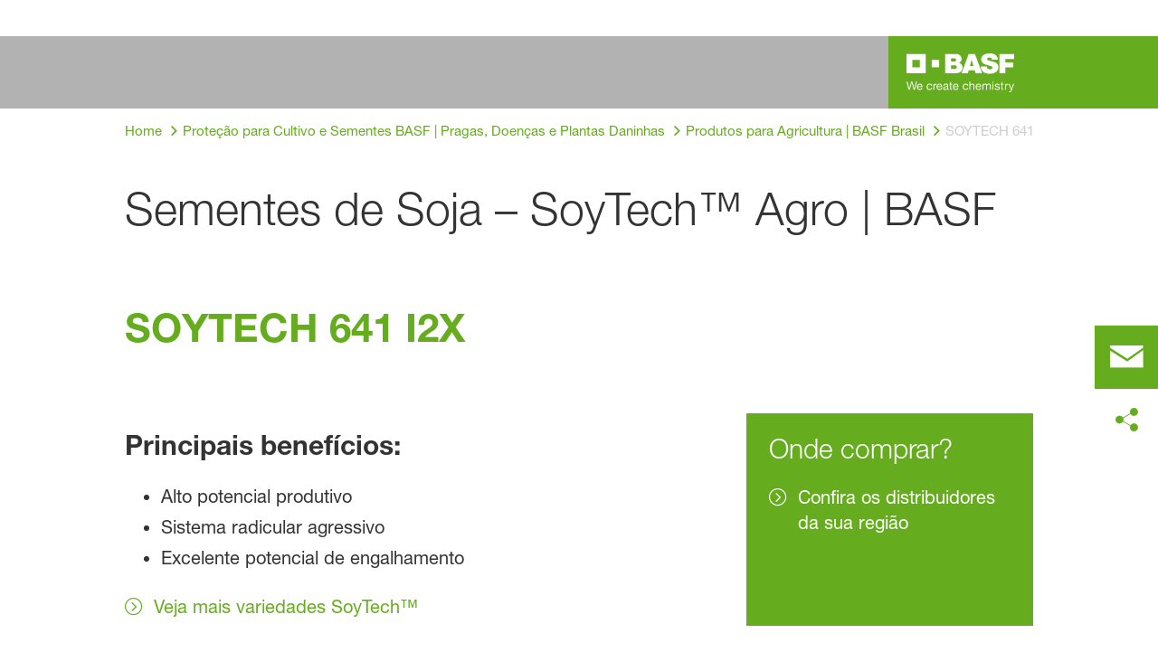

--- FILE ---
content_type: text/html; charset=utf-8
request_url: https://agriculture.basf.com/br/pt/protecao-de-cultivos-e-sementes/produtos/soytech/SoyTech/641-I2X
body_size: 49616
content:
<!DOCTYPE html><html lang="pt-BR" data-critters-container><head>
    <meta charset="utf-8">
    <title>Sementes de Soja – SoyTech™ Agro | BASF</title>
    <base href="/">
    <meta content="width=device-width, initial-scale=1" name="viewport">
    <link href="/assets/favicons.v1/basf.svg" rel="icon" sizes="any" type="image/svg+xml">
    <link color="#21a0d2" href="/assets/favicons.v1/basf.svg" rel="mask-icon">
    <link href="/assets/favicons.v1/apple-touch-icon-180x180.png" rel="apple-touch-icon" sizes="180x180">
    <meta content="/assets/favicons.v1/browserconfig.xml" name="msapplication-config">
    <script type="text/javascript">
      function OptanonWrapper() {}
    </script>
  <link rel="stylesheet" href="dcp-core.b1779cb284833277.css" media="print" onload="this.media='all'"><noscript><link rel="stylesheet" href="dcp-core.b1779cb284833277.css"></noscript><style>.wxp-grid-row{display:grid;grid-template-columns:repeat(12,1fr);width:100%;gap:var(--wxp-grid-gutter-lg);margin-top:var(--wxp-grid-row-margin-top-lg)}.wxp-grid-cols-lg-4{--grid-used-columns: 4;grid-column:span 4}@media (min-width: 768px) and (not (min-width: 976px)){.wxp-grid-cols-lg-4{--grid-used-columns: 6;grid-column:span 6}}@media not (min-width: 768px){.wxp-grid-cols-lg-4{--grid-used-columns: 12;grid-column:span 12}}.wxp-grid-cols-lg-6{--grid-used-columns: 6;grid-column:span 6}@media not (min-width: 768px){.wxp-grid-cols-lg-6{--grid-used-columns: 12;grid-column:span 12}}.wxp-grid-cols-lg-8{--grid-used-columns: 8;grid-column:span 8}@media not (min-width: 768px){.wxp-grid-cols-lg-8{--grid-used-columns: 12;grid-column:span 12}}.wxp-grid-cols-lg-10{--grid-used-columns: 10;grid-column:span 10}@media not (min-width: 768px){.wxp-grid-cols-lg-10{--grid-used-columns: 12;grid-column:span 12}}.wxp-grid-cols-lg-12{--grid-used-columns: 12;grid-column:span 12}@media (min-width: 976px) and (not (min-width: 1200px)){.wxp-grid-row{gap:var(--wxp-grid-gutter-md);margin-top:var(--wxp-grid-row-margin-top-md)}}@media (min-width: 768px) and (not (min-width: 976px)){.wxp-grid-row{gap:var(--wxp-grid-gutter-sm);margin-top:var(--wxp-grid-row-margin-top-sm)}}@media not (min-width: 768px){.wxp-grid-row{gap:var(--wxp-grid-gutter-xs);margin-top:var(--wxp-grid-row-margin-top-xs)}}.wxp-grid-container{position:relative}.wxp-grid-container editable-component[class*=wxp-grid-cols]{position:relative;min-width:0}
</style><link rel="stylesheet" href="grid-angular.2cbb09b329304d0b.css" media="print" onload="this.media='all'"><noscript><link rel="stylesheet" href="grid-angular.2cbb09b329304d0b.css"></noscript><style>@layer primeng{button{border-radius:0}}:root{--atoms-blue-dark-background: rgb(240, 245, 250);--atoms-blue-dark-stroke: #e0e9f1;--atoms-basf-hover-blue-dark: rgba(0, 74, 150, .6);--atoms-basf-hover-background-blue-dark: rgba(240, 245, 250, .5);--atoms-blue-dark-stroke-hover: #bfd2e5;--atoms-blue-dark-shadow: #004a961a;--atoms-basf-blue-dark-025: #f2f6fa;--atoms-basf-blue-dark-040: #F2F6FA;--atoms-basf-blue-dark-050: #e5edf4;--atoms-basf-blue-dark-075: #e0e9f1;--atoms-basf-blue-dark-100: #ccdbea;--atoms-basf-blue-dark-125: #bfd2e5;--atoms-basf-blue-dark-150: #b2c9df;--atoms-basf-blue-dark-175: #a6c0da;--atoms-basf-blue-dark-200: #99b7d5;--atoms-basf-blue-dark-225: #8caed0;--atoms-basf-blue-dark-250: #80a4cb;--atoms-basf-blue-dark-275: #739bc5;--atoms-basf-blue-dark-300: #6692c0;--atoms-basf-blue-dark-325: #5989bb;--atoms-basf-blue-dark-350: #4d80b6;--atoms-basf-blue-dark-375: #4077b0;--atoms-basf-blue-dark-400: #336eab;--atoms-basf-blue-dark-425: #2665a6;--atoms-basf-blue-dark-450: #1a5ca0;--atoms-basf-blue-dark-475: #0d539b;--atoms-basf-blue-dark-500: #004a96;--atoms-basf-blue-dark-525: #00468e;--atoms-basf-blue-dark-550: #004387;--atoms-basf-blue-dark-575: #003f80;--atoms-basf-blue-dark-600: #003b78;--atoms-basf-blue-dark-625: #003871;--atoms-basf-blue-dark-650: #003469;--atoms-basf-blue-dark-675: #003062;--atoms-basf-blue-dark-700: #002c5a;--atoms-basf-blue-dark-725: #002953;--atoms-basf-blue-dark-750: #00254b;--atoms-basf-blue-dark-775: #002144;--atoms-basf-blue-dark-800: #001e3c;--atoms-basf-blue-dark-825: #001a35;--atoms-basf-blue-dark-850: #00162d;--atoms-basf-blue-dark-875: #001326;--atoms-basf-blue-dark-900: #000f1e;--atoms-basf-blue-dark-925: #000b16;--atoms-basf-blue-dark-950: #00070f;--atoms-basf-blue-dark-975: #000408;--atoms-blue-light-background: rgb(242, 249, 253);--atoms-blue-light-stroke: #e0f2f8;--atoms-basf-hover-blue-light: rgba(33, 160, 210, .6);--atoms-basf-hover-background-blue-light: rgba(242, 249, 253, .5);--atoms-blue-light-stroke-hover: #c7e7f4;--atoms-blue-light-shadow: #21a0d21a;--atoms-basf-blue-light-025: #f4fafd;--atoms-basf-blue-light-040: #F4FAFD;--atoms-basf-blue-light-050: #e9f5fa;--atoms-basf-blue-light-075: #e0f2f8;--atoms-basf-blue-light-100: #d3ecf6;--atoms-basf-blue-light-125: #c7e7f4;--atoms-basf-blue-light-150: #bce2f1;--atoms-basf-blue-light-175: #b1deef;--atoms-basf-blue-light-200: #a6d9ed;--atoms-basf-blue-light-225: #9bd4eb;--atoms-basf-blue-light-250: #90cfe9;--atoms-basf-blue-light-275: #85cbe6;--atoms-basf-blue-light-300: #7ac6e4;--atoms-basf-blue-light-325: #6fc1e2;--atoms-basf-blue-light-350: #64bde0;--atoms-basf-blue-light-375: #59b8dd;--atoms-basf-blue-light-400: #4db3db;--atoms-basf-blue-light-425: #42aed9;--atoms-basf-blue-light-450: #37a9d6;--atoms-basf-blue-light-475: #2ca5d4;--atoms-basf-blue-light-500: #21a0d2;--atoms-basf-blue-light-525: #1f98c7;--atoms-basf-blue-light-550: #1e90bd;--atoms-basf-blue-light-575: #1c88b3;--atoms-basf-blue-light-600: #1a80a8;--atoms-basf-blue-light-625: #19789d;--atoms-basf-blue-light-650: #177093;--atoms-basf-blue-light-675: #156888;--atoms-basf-blue-light-700: #14607e;--atoms-basf-blue-light-725: #125874;--atoms-basf-blue-light-750: #115069;--atoms-basf-blue-light-775: #0f485f;--atoms-basf-blue-light-800: #0d4054;--atoms-basf-blue-light-825: #0c384a;--atoms-basf-blue-light-850: #0a303f;--atoms-basf-blue-light-875: #082835;--atoms-basf-blue-light-900: #07202a;--atoms-basf-blue-light-925: #05181f;--atoms-basf-blue-light-950: #031015;--atoms-basf-blue-light-975: #02080b;--atoms-green-light-background: rgb(247, 251, 244);--atoms-basf-hover-green-light: rgba(101, 172, 30, .6);--atoms-basf-hover-background-green-light: rgba(247, 251, 244, .5);--atoms-green-light-stroke: #e0eed4;--atoms-green-light-stroke-hover: #d1e6bb;--atoms-green-light-shadow: #65ac1e1a;--atoms-basf-green-light-025: #f7fbf4;--atoms-basf-green-light-040: #F7FBF4;--atoms-basf-green-light-050: #f0f7e8;--atoms-basf-green-light-075: #e8f3dd;--atoms-basf-green-light-100: #e0eed4;--atoms-basf-green-light-125: #d8eac7;--atoms-basf-green-light-150: #d1e6bb;--atoms-basf-green-light-175: #c9e2b0;--atoms-basf-green-light-200: #c1dea5;--atoms-basf-green-light-225: #bada9a;--atoms-basf-green-light-250: #b2d58e;--atoms-basf-green-light-275: #aad183;--atoms-basf-green-light-300: #a3cd78;--atoms-basf-green-light-325: #9bc96d;--atoms-basf-green-light-350: #93c562;--atoms-basf-green-light-375: #8bc156;--atoms-basf-green-light-400: #84bd4b;--atoms-basf-green-light-425: #7cb840;--atoms-basf-green-light-450: #74b435;--atoms-basf-green-light-475: #6db029;--atoms-basf-green-light-500: #65ac1e;--atoms-basf-green-light-525: #60a31d;--atoms-basf-green-light-550: #5b9b1b;--atoms-basf-green-light-575: #56921a;--atoms-basf-green-light-600: #518a18;--atoms-basf-green-light-625: #4c8117;--atoms-basf-green-light-650: #477815;--atoms-basf-green-light-675: #427013;--atoms-basf-green-light-700: #3d6712;--atoms-basf-green-light-725: #385f11;--atoms-basf-green-light-750: #33560f;--atoms-basf-green-light-775: #2d4d0e;--atoms-basf-green-light-800: #28450c;--atoms-basf-green-light-825: #233c0b;--atoms-basf-green-light-850: #1e3409;--atoms-basf-green-light-875: #192b08;--atoms-basf-green-light-900: #142206;--atoms-basf-green-light-925: #0f1a04;--atoms-basf-green-light-950: #0a1103;--atoms-basf-green-light-975: #050902;--atoms-green-dark-background: rgb(242, 248, 245);--atoms-green-dark-stroke: #d9ebe2;--atoms-basf-hover-green-dark: rgba(0, 121, 58, .6);--atoms-basf-hover-background-green-dark: rgba(242, 248, 245, .5);--atoms-green-dark-stroke-hover: #bfddce;--atoms-green-dark-shadow: #00793a1a;--atoms-basf-green-dark-025: #f2f8f5;--atoms-basf-green-dark-040: #F2F8F5;--atoms-basf-green-dark-050: #e5f2eb;--atoms-basf-green-dark-075: #d9ebe2;--atoms-basf-green-dark-100: #cce4d8;--atoms-basf-green-dark-125: #bfddce;--atoms-basf-green-dark-150: #b2d7c4;--atoms-basf-green-dark-175: #a6d0ba;--atoms-basf-green-dark-200: #99c9b0;--atoms-basf-green-dark-225: #8cc3a6;--atoms-basf-green-dark-250: #80bc9c;--atoms-basf-green-dark-275: #73b593;--atoms-basf-green-dark-300: #66af89;--atoms-basf-green-dark-325: #59a87f;--atoms-basf-green-dark-350: #4da175;--atoms-basf-green-dark-375: #409a6b;--atoms-basf-green-dark-400: #339461;--atoms-basf-green-dark-425: #268d58;--atoms-basf-green-dark-450: #1a864e;--atoms-basf-green-dark-475: #0d8044;--atoms-basf-green-dark-500: #0d8044;--atoms-basf-green-dark-525: #007337;--atoms-basf-green-dark-550: #006d34;--atoms-basf-green-dark-575: #006731;--atoms-basf-green-dark-600: #00612e;--atoms-basf-green-dark-625: #005b2c;--atoms-basf-green-dark-650: #005529;--atoms-basf-green-dark-675: #004f26;--atoms-basf-green-dark-700: #004923;--atoms-basf-green-dark-725: #004320;--atoms-basf-green-dark-750: #003d1d;--atoms-basf-green-dark-775: #00361a;--atoms-basf-green-dark-800: #003017;--atoms-basf-green-dark-825: #002a14;--atoms-basf-green-dark-850: #002411;--atoms-basf-green-dark-875: #001e0f;--atoms-basf-green-dark-900: #00180c;--atoms-basf-green-dark-925: #001209;--atoms-basf-green-dark-950: #000c06;--atoms-basf-green-dark-975: #000603;--atoms-orange-background: rgb(254, 250, 241);--atoms-orange-stroke: #fdefdb;--atoms-basf-hover-orange: rgba(243, 149, 0, .6);--atoms-basf-hover-background-orange: rgba(254, 250, 241, .5);--atoms-orange-stroke-hover: #fce5bf;--atoms-orange-shadow: #f395001a;--atoms-basf-orange-025: #fefaf2;--atoms-basf-orange-040: #FEFAF2;--atoms-basf-orange-050: #fef4e5;--atoms-basf-orange-075: #fdefdb;--atoms-basf-orange-100: #fdeacc;--atoms-basf-orange-125: #fce5bf;--atoms-basf-orange-150: #fbdfb2;--atoms-basf-orange-175: #fbdaa6;--atoms-basf-orange-200: #fad599;--atoms-basf-orange-225: #facf8c;--atoms-basf-orange-250: #f9ca80;--atoms-basf-orange-275: #f8c573;--atoms-basf-orange-300: #f8bf66;--atoms-basf-orange-325: #f7ba59;--atoms-basf-orange-350: #f7b54d;--atoms-basf-orange-375: #f6af40;--atoms-basf-orange-400: #f5aa33;--atoms-basf-orange-425: #f5a526;--atoms-basf-orange-450: #f4a01a;--atoms-basf-orange-475: #f49a0d;--atoms-basf-orange-500: #f39500;--atoms-basf-orange-525: #e78e00;--atoms-basf-orange-550: #db8600;--atoms-basf-orange-575: #cf7f00;--atoms-basf-orange-600: #c27700;--atoms-basf-orange-625: #b67000;--atoms-basf-orange-650: #aa6800;--atoms-basf-orange-675: #9e6100;--atoms-basf-orange-700: #925900;--atoms-basf-orange-725: #865200;--atoms-basf-orange-750: #7a4b00;--atoms-basf-orange-775: #6d4300;--atoms-basf-orange-800: #613c00;--atoms-basf-orange-825: #553400;--atoms-basf-orange-850: #492d00;--atoms-basf-orange-875: #3d2500;--atoms-basf-orange-900: #311e00;--atoms-basf-orange-925: #241600;--atoms-basf-orange-950: #180f00;--atoms-basf-orange-975: #0c0700;--atoms-basf-hover-red: rgba(209, 51, 78, .6);--atoms-basf-hover-background-red: rgba(252, 243, 244, .5);--atoms-red-background: rgb(252, 243, 244);--atoms-red-stroke: #f8e0e4;--atoms-red-stroke-hover: #f1bfc8;--atoms-red-shadow: #c500221a;--atoms-basf-red-025: #fcf2f4;--atoms-basf-red-040: #FCF2F4;--atoms-basf-red-075: #F8E0E4;--atoms-basf-red-050: #f9e5e9;--atoms-basf-red-100: #f3ccd3;--atoms-basf-red-125: #f1bfc8;--atoms-basf-red-150: #eeb2bd;--atoms-basf-red-175: #eba6b2;--atoms-basf-red-200: #e899a7;--atoms-basf-red-225: #e58c9c;--atoms-basf-red-250: #e28090;--atoms-basf-red-275: #df7385;--atoms-basf-red-300: #dc667a;--atoms-basf-red-325: #d9596f;--atoms-basf-red-350: #d64d64;--atoms-basf-red-375: #d34059;--atoms-basf-red-400: #d1334e;--atoms-basf-red-425: #ce2643;--atoms-basf-red-450: #cb1a38;--atoms-basf-red-475: #c80d2d;--atoms-basf-red-500: #c50022;--atoms-basf-red-525: #bb0020;--atoms-basf-red-550: #b1001f;--atoms-basf-red-575: #a7001d;--atoms-basf-red-600: #9e001b;--atoms-basf-red-625: #94001a;--atoms-basf-red-650: #8a0018;--atoms-basf-red-675: #800016;--atoms-basf-red-700: #760014;--atoms-basf-red-725: #6c0013;--atoms-basf-red-750: #630011;--atoms-basf-red-775: #59000f;--atoms-basf-red-800: #4f000e;--atoms-basf-red-825: #45000c;--atoms-basf-red-850: #3b000a;--atoms-basf-red-875: #310009;--atoms-basf-red-900: #270007;--atoms-basf-red-925: #1e0005;--atoms-basf-red-950: #140003;--atoms-basf-red-975: #0a0002;--atoms-gray-background: rgb(237, 237, 237);--atoms-gray-stroke: #ececec;--atoms-gray-stroke-hover: #e7e7e7;--atoms-basf-hover-gray: rgba(158, 158, 158, .6);--atoms-basf-hover-background-gray: rgba(237, 237, 237, .5);--atoms-gray-shadow: #9e9e9e1a;--atoms-basf-gray-025: #fafafa;--atoms-basf-gray-040: #FAFAFA;--atoms-basf-gray-050: #f5f5f5;--atoms-basf-gray-075: #ececec;--atoms-basf-gray-100: #ececec;--atoms-basf-gray-125: #e7e7e7;--atoms-basf-gray-150: #e2e2e2;--atoms-basf-gray-175: #dcdcdc;--atoms-basf-gray-200: #d8d8d8;--atoms-basf-gray-225: #d3d3d3;--atoms-basf-gray-250: #cfcfcf;--atoms-basf-gray-275: #cacaca;--atoms-basf-gray-300: #c5c5c5;--atoms-basf-gray-325: #c0c0c0;--atoms-basf-gray-350: #bbbbbb;--atoms-basf-gray-375: #b6b6b6;--atoms-basf-gray-400: #b1b1b1;--atoms-basf-gray-425: #adadad;--atoms-basf-gray-450: #a8a8a8;--atoms-basf-gray-475: #a3a3a3;--atoms-basf-gray-500: #9e9e9e;--atoms-basf-gray-525: #969696;--atoms-basf-gray-550: #8e8e8e;--atoms-basf-gray-575: #868686;--atoms-basf-gray-600: #7e7e7e;--atoms-basf-gray-625: #777777;--atoms-basf-gray-650: #6f6f6f;--atoms-basf-gray-675: #676767;--atoms-basf-gray-700: #5f5f5f;--atoms-basf-gray-725: #575757;--atoms-basf-gray-750: #4d4d4d;--atoms-basf-gray-775: #474747;--atoms-basf-gray-800: #3f3f3f;--atoms-basf-gray-825: #373737;--atoms-basf-gray-850: #2f2f2f;--atoms-basf-gray-875: #282828;--atoms-basf-gray-900: #202020;--atoms-basf-gray-925: #181818;--atoms-basf-gray-950: #101010;--atoms-basf-gray-975: #080808;--atoms-warn-color: var(--atoms-basf-red-500);--atoms-background-hover-color: #cfcfcf;--atoms-white: white;--atoms-box-gray: var(--atoms-basf-gray-075);--atoms-light-gray: var(--atoms-basf-gray-175);--atoms-middle-gray: var(--atoms-basf-gray-425);--atoms-dark-gray: #4d4d4d;--atoms-black: var(--atoms-basf-gray-900);--atoms-text-color: var(--atoms-basf-gray-825);--atoms-input-border-color: #dcdcdc;--atoms-basf-body-background: #e5e5e5;--atoms-invalid-state-background-color: #f8e0e4;--atoms-invalid-state-border-color: #c50022;--theme-error: var(--atoms-basf-red-500)}:root{--atoms-primary-color: #000000;--atoms-secondary-color: #000000;--atoms-tertiary-color: #7f7f7f;--atoms-quaternary-color: #ececec;--atoms-pale-color: #ececec;--atoms-hover-color: #dcdcdc;--atoms-shadow-color: #ffffff;--atoms-basf-color-040: #ffffff;--atoms-basf-color-050: #ffffff;--atoms-basf-color-100: #ffffff;--atoms-basf-color-150: #ffffff;--atoms-basf-color-200: #ffffff;--atoms-basf-color-300: #7f7f7f;--atoms-basf-color-400: #7f7f7f;--atoms-basf-color-450: #7f7f7f;--atoms-basf-color-500: #7f7f7f;--atoms-basf-color-600: #7f7f7f;--atoms-basf-color-700: #000000;--atoms-basf-color-800: #000000;--atoms-basf-color-900: #000000;--atoms-primary-text: #ffffff;--atoms-info-color: var(--atoms-basf-blue-dark-500);--atoms-warning-color: var(--atoms-basf-orange-500);--atoms-error-color: var(--atoms-basf-red-500);--atoms-success-color: var(--atoms-basf-green-light-500)}.theme-light-green{--atoms-primary-color: var(--atoms-basf-green-light-500);--atoms-secondary-color: var(--atoms-basf-green-light-375);--atoms-tertiary-color: var(--atoms-basf-green-light-075);--atoms-quaternary-color: var(--atoms-basf-green-light-200);--atoms-pale-color: var(--atoms-basf-green-light-100);--atoms-hover-color: var(--atoms-basf-hover-green-light);--atoms-shadow-color: var(--atoms-basf-green-light-025);--atoms-bg-color: var(--atoms-pale-color);--atoms-background-color: var(--atoms-green-light-background);--atoms-stroke-color: var(--atoms-green-light-stroke);--atoms-stroke-color-hover: var(--atoms-green-light-stroke-hover);--atoms-hover-background-color: var(--atoms-basf-green-light-025);--atoms-basf-color-040: var(--atoms-basf-green-light-040);--atoms-basf-color-050: var(--atoms-basf-green-light-050);--atoms-basf-color-100: var(--atoms-basf-green-light-100);--atoms-basf-color-150: var(--atoms-basf-green-light-150);--atoms-basf-color-200: var(--atoms-basf-green-light-200);--atoms-basf-color-300: var(--atoms-basf-green-light-300);--atoms-basf-color-400: var(--atoms-basf-green-light-400);--atoms-basf-color-450: var(--atoms-basf-green-light-450);--atoms-basf-color-500: var(--atoms-basf-green-light-500);--atoms-basf-color-600: var(--atoms-basf-green-light-600);--atoms-basf-color-700: var(--atoms-basf-green-light-700);--atoms-basf-color-800: var(--atoms-basf-green-light-800);--atoms-basf-color-900: var(--atoms-basf-green-light-900);--atoms-primary-text: #ffffff}@font-face{font-family:Roboto Flex;src:url(RobotoFlex-Regular.d344879d90be38e5.ttf) format("truetype")}html{font-family:Roboto Flex}:root{--wxp-weight-heavy: 700;--wxp-weight-medium: 400;--wxp-weight-light: 100;--surface-a: #ffffff;--surface-b: #f8f9fa;--surface-c: var(--atoms-basf-gray-050);--surface-d: #dee2e6;--surface-e: #ffffff;--surface-f: #ffffff;--text-color: var(--atoms-text-color);--text-color-secondary: var(--atoms-text-color);--primary-color: var(--atoms-primary-color);--primary-color-text: #ffffff;--font-family: "Helvetica Neue LT W05_45", "Helvetica Neue World 45", Helvetica, Roboto, Arial, sans-serif;--surface-50: var(--atoms-basf-gray-050: #f5f5f5);--surface-100: var(--atoms-basf-gray-100: #ececec);--surface-200: var(--atoms-basf-gray-200: #d8d8d8);--surface-300: var(--atoms-basf-gray-300: #c5c5c5);--surface-400: var(--atoms-basf-gray-400: #b1b1b1);--surface-500: var(--atoms-basf-gray-500: #9e9e9e);--surface-600: var(--atoms-basf-gray-600: #7e7e7e);--surface-700: var(--atoms-basf-gray-700: #5f5f5f);--surface-800: var(--atoms-basf-gray-800: #3f3f3f);--surface-900: var(--atoms-basf-gray-900: #202020);--content-padding: 1rem;--inline-spacing: .5rem;--border-radius: 0px;--surface-ground: #f8f9fa;--surface-section: var(--atoms-basf-gray-050: #f5f5f5);--surface-card: var(--atoms-basf-gray-050: #f5f5f5);--surface-overlay: var(--atoms-basf-gray-050: #f5f5f5);--surface-border: var(--atoms-basf-gray-300: #c5c5c5);--surface-hover: var(--atoms-basf-gray-200: #d8d8d8);--maskbg: rgba(0, 0, 0, .4);--highlight-bg: var(--atoms-bg-color);--highlight-text-color: var(--atoms-text-color);--focus-ring: none;color-scheme:light}@font-face{font-family:Helvetica Neue LT W05_45;font-display:swap;font-weight:100;src:url(5ab020b6-67c6-4666-95ee-09cce0e39f2f.b6b90157904bef74.woff2) format("woff2")}@font-face{font-family:Helvetica Neue LT W05_45;font-display:swap;font-weight:400;src:url(6b43fb6d-89b8-4c64-a8e0-c8fb1f66f40f.b6d9e19f61ba7e29.woff2) format("woff2")}@font-face{font-family:Helvetica Neue LT W05_45;font-display:swap;font-weight:700;src:url(800da3b0-675f-465f-892d-d76cecbdd5b1.9ef1925145b9501e.woff2) format("woff2")}@font-face{font-family:"Helvetica Neue World 45";font-display:swap;font-weight:100;src:url(subset-HelveticaNeueWorld-45Lt.f360a80e14daa96e.woff2) format("woff2")}@font-face{font-family:"Helvetica Neue World 45";font-display:swap;font-weight:400;src:url(subset-HelveticaNeueWorld-55Roman.aaaeec395376c2b1.woff2) format("woff2")}@font-face{font-family:"Helvetica Neue World 45";font-display:swap;font-weight:700;src:url(subset-HelveticaNeueWorld-75Bold.a457a7827a6b8735.woff2) format("woff2")}*{box-sizing:border-box}body,p{font-family:Helvetica Neue LT W05_45,"Helvetica Neue World 45",Helvetica,Arial,sans-serif;font-weight:var(--wxp-weight-medium);font-size:.9375rem;line-height:1.7333333333;margin-block-start:0;margin-inside:0;margin-outside:0;margin-block-end:0}@media (min-width: 672px){body,p{font-size:1rem;line-height:1.75}}@media (min-width: 1056px){body,p{font-size:1.125rem;line-height:1.7777777778}}@media (min-width: 1312px){body,p{font-size:1.25rem;line-height:1.7}}body,p{font-family:Helvetica Neue LT W05_45,"Helvetica Neue World 45",Helvetica,Arial,sans-serif;font-weight:var(--wxp-weight-medium);font-size:.9375rem;line-height:1.7333333333;margin-block-start:0;margin-inside:0;margin-outside:0;margin-block-end:0}@media (min-width: 672px){body,p{font-size:1rem;line-height:1.75}}@media (min-width: 1056px){body,p{font-size:1.125rem;line-height:1.7777777778}}@media (min-width: 1312px){body,p{font-size:1.25rem;line-height:1.7}}p{margin-block-end:.625rem}h1{font-family:Helvetica Neue LT W05_45,"Helvetica Neue World 45",Helvetica,Arial,sans-serif;font-weight:var(--wxp-weight-light);font-size:2.1875rem;line-height:1.2857142857;color:var(--wxp-text-color);margin-top:1.25rem;margin-bottom:.625rem}@media (min-width: 672px){h1{font-size:2.5rem;line-height:1.25}}@media (min-width: 1056px){h1{font-size:2.8125rem;line-height:1.2222222222}}@media (min-width: 1312px){h1{font-size:3.125rem;line-height:1.2}}h2{font-family:Helvetica Neue LT W05_45,"Helvetica Neue World 45",Helvetica,Arial,sans-serif;font-weight:var(--wxp-weight-heavy);font-size:1.375rem;line-height:1.3636363636;color:var(--wxp-text-color);margin-top:1.25rem;margin-bottom:.625rem}@media (min-width: 672px){h2{font-size:1.5rem;line-height:1.3333333333}}@media (min-width: 1056px){h2{font-size:1.75rem;line-height:1.3571428571}}@media (min-width: 1312px){h2{font-size:1.875rem;line-height:1.3333333333}}*:not(body)::-webkit-scrollbar{visibility:visible;width:.3rem;height:.3rem}*:not(body)::-webkit-scrollbar-thumb{visibility:visible;border-radius:.15rem;border:.15rem solid rgba(0,0,0,0)}*:not(body)::-webkit-scrollbar-thumb{background-color:var(--atoms-basf-gray-500)}*:not(body) ::-webkit-scrollbar-thumb{border-radius:0}body::-webkit-scrollbar{visibility:visible;width:.375rem;height:.375rem}body::-webkit-scrollbar-thumb{visibility:visible;border-radius:.1875rem;border:.1875rem solid rgba(0,0,0,0)}body::-webkit-scrollbar-thumb{background-color:var(--atoms-basf-gray-500)}body{font-family:Helvetica Neue LT W05_45,"Helvetica Neue World 45",Helvetica,Arial,sans-serif}p{color:var(--atoms-text-color);margin:0 0 .625rem}p{margin-bottom:.625rem}a{color:var(--atoms-primary-color);text-decoration:none}a,button{cursor:pointer}a:hover{text-decoration:none}a:hover,a:active{outline:0}a:focus{outline-offset:.2rem;outline:var(--atoms-primary-color) solid .15rem}h1{font-size:2.1875rem;line-height:2.8125rem;font-weight:100;margin-top:1.25rem;margin-bottom:.625rem}@media (min-width: 672px){h1{font-size:2.5rem;line-height:3.125rem}}@media (min-width: 1056px){h1{font-size:2.8125rem;line-height:3.125rem}}@media (min-width: 1312px){h1{font-size:3.125rem;line-height:3.75rem}}h2{font-weight:700;font-size:1.375rem;line-height:1.875rem;margin-top:1.25rem;margin-bottom:.625rem}@media (min-width: 672px){h2{font-size:1.5rem;line-height:2rem}}@media (min-width: 1056px){h2{font-size:1.75rem;line-height:2.375rem}}@media (min-width: 1312px){h2{font-size:1.875rem;line-height:2.5rem}}
</style><link rel="stylesheet" href="atoms-core.1a6071f8698cb027.css" media="print" onload="this.media='all'"><noscript><link rel="stylesheet" href="atoms-core.1a6071f8698cb027.css"></noscript><style>html{font-size:100%;color:var(--wxp-color-text)}body{margin:0}main{margin-left:auto;margin-right:auto;width:90.6%;max-width:var(--content-max-width);float:none}@media (min-width: 75em){main{width:78.48%}}sub,sup{font-size:75%;line-height:0;position:relative;vertical-align:baseline}sup{top:-.5em}sub{bottom:-.25em}a{color:var(--wxp-highlight-color);text-decoration:none}a:hover{text-decoration:none}a:focus{outline-style:none}a:focus-within{z-index:999;outline-offset:.125rem;outline:var(--wxp-outline-color) solid .125rem}@font-face{font-family:wxp-icons;src:url(/assets/fonts/wxp/0c5027705ee8cace1771c5af6a75323b/wxp-icons.woff2?3a43e1ada5a6867d77ffa36092b82bd1) format("woff2"),url(/assets/fonts/wxp/0c5027705ee8cace1771c5af6a75323b/wxp-icons.woff?3a43e1ada5a6867d77ffa36092b82bd1) format("woff");font-display:block}body ul,body ol{padding-inline-start:2.5rem}body,p{font-family:Helvetica Neue LT W05_45,"Helvetica Neue World 45",helvetica,arial,sans-serif;font-weight:var(--wxp-weight-medium);font-size:.9375rem;line-height:1.7333333333;margin-inside:0;margin-outside:0;margin-block:0}@media (min-width: 48em){body,p{font-size:1rem;line-height:1.75}}@media (min-width: 61em){body,p{font-size:1.125rem;line-height:1.7777777778}}@media (min-width: 75em){body,p{font-size:1.25rem;line-height:1.7}}p{margin-block-end:.625rem}h1{font-family:Helvetica Neue LT W05_45,"Helvetica Neue World 45",helvetica,arial,sans-serif;font-weight:var(--wxp-weight-light);font-size:2.1875rem;line-height:1.2857142857;color:var(--wxp-text-color);margin-top:1.25rem;margin-bottom:.625rem}@media (min-width: 48em){h1{font-size:2.5rem;line-height:1.25}}@media (min-width: 61em){h1{font-size:2.8125rem;line-height:1.2222222222}}@media (min-width: 75em){h1{font-size:3.125rem;line-height:1.2}}h2{font-family:Helvetica Neue LT W05_45,"Helvetica Neue World 45",helvetica,arial,sans-serif;font-weight:var(--wxp-weight-heavy);font-size:1.375rem;line-height:1.3636363636;color:var(--wxp-text-color);margin-top:1.25rem;margin-bottom:.625rem}@media (min-width: 48em){h2{font-size:1.5rem;line-height:1.3333333333}}@media (min-width: 61em){h2{font-size:1.75rem;line-height:1.3571428571}}@media (min-width: 75em){h2{font-size:1.875rem;line-height:1.3333333333}}.wxp-icon{position:relative;display:flex;justify-content:center;align-items:center;background-color:transparent;border-style:none;font-size:1.375rem;padding:0;cursor:pointer;color:#fff}.wxp-icon:hover{color:#dcdcdc}.wxp-icon--a11y:before{font-family:wxp-icons;font-style:normal;font-weight:400;font-variant:normal;text-transform:none;line-height:1;min-width:1.5rem;-webkit-font-smoothing:antialiased;-moz-osx-font-smoothing:grayscale;content:"\f101"}.wxp-icon--email:before{font-family:wxp-icons;font-style:normal;font-weight:400;font-variant:normal;text-transform:none;line-height:1;min-width:1.5rem;-webkit-font-smoothing:antialiased;-moz-osx-font-smoothing:grayscale;content:"\f14c"}.wxp-icon--facebook-messenger:before{font-family:wxp-icons;font-style:normal;font-weight:400;font-variant:normal;text-transform:none;line-height:1;min-width:1.5rem;-webkit-font-smoothing:antialiased;-moz-osx-font-smoothing:grayscale;content:"\f14e"}.wxp-icon--facebook:before{font-family:wxp-icons;font-style:normal;font-weight:400;font-variant:normal;text-transform:none;line-height:1;min-width:1.5rem;-webkit-font-smoothing:antialiased;-moz-osx-font-smoothing:grayscale;content:"\f14f"}.wxp-icon--instagram:before{font-family:wxp-icons;font-style:normal;font-weight:400;font-variant:normal;text-transform:none;line-height:1;min-width:1.5rem;-webkit-font-smoothing:antialiased;-moz-osx-font-smoothing:grayscale;content:"\f156"}.wxp-icon--linkedin:before{font-family:wxp-icons;font-style:normal;font-weight:400;font-variant:normal;text-transform:none;line-height:1;min-width:1.5rem;-webkit-font-smoothing:antialiased;-moz-osx-font-smoothing:grayscale;content:"\f159"}.wxp-icon--share:before{font-family:wxp-icons;font-style:normal;font-weight:400;font-variant:normal;text-transform:none;line-height:1;min-width:1.5rem;-webkit-font-smoothing:antialiased;-moz-osx-font-smoothing:grayscale;content:"\f19a"}.wxp-icon--twitter:before{font-family:wxp-icons;font-style:normal;font-weight:400;font-variant:normal;text-transform:none;line-height:1;min-width:1.5rem;-webkit-font-smoothing:antialiased;-moz-osx-font-smoothing:grayscale;content:"\f1a0"}.wxp-icon--whatsapp:before{font-family:wxp-icons;font-style:normal;font-weight:400;font-variant:normal;text-transform:none;line-height:1;min-width:1.5rem;-webkit-font-smoothing:antialiased;-moz-osx-font-smoothing:grayscale;content:"\f1a6"}.wxp-icon--youtube:before{font-family:wxp-icons;font-style:normal;font-weight:400;font-variant:normal;text-transform:none;line-height:1;min-width:1.5rem;-webkit-font-smoothing:antialiased;-moz-osx-font-smoothing:grayscale;content:"\f1aa"}.wxp-highlighted{display:block}.wxp-rt a{display:inline-flex;align-items:baseline}.wxp-rt a:before{align-self:flex-start;margin-top:.2em;margin-right:.4em;font-family:wxp-icons;font-style:normal;font-weight:400;font-variant:normal;text-transform:none;line-height:1;min-width:1.5rem;-webkit-font-smoothing:antialiased;-moz-osx-font-smoothing:grayscale;content:"\f158"}.wxp-rt a[asset]:before{font-family:wxp-icons;font-style:normal;font-weight:400;font-variant:normal;text-transform:none;line-height:1;min-width:1.5rem;-webkit-font-smoothing:antialiased;-moz-osx-font-smoothing:grayscale;content:"\f14d"}.wxp-rt a[download]:before{font-family:wxp-icons;font-style:normal;font-weight:400;font-variant:normal;text-transform:none;line-height:1;min-width:1.5rem;-webkit-font-smoothing:antialiased;-moz-osx-font-smoothing:grayscale;content:"\f14b"}.wxp-rt a:before{align-self:center}
</style><link rel="stylesheet" href="wxp-core.141770446795d5b5.css" media="print" onload="this.media='all'"><noscript><link rel="stylesheet" href="wxp-core.141770446795d5b5.css"></noscript><style>:root{--wxp-grey-color: #373737;--wxp-text-color: #333333;--wxp-text-color-pale: #999999;--wxp-text-color-inverted: #ffffff;--wxp-gray-color: #f0f0f0;--wxp-gray-color-light: #999999;--wxp-gray-color-dark: #7c7c7c;--wxp-stage-text-color: #ffffff;--wxp-footnote-color: #999999;--wxp-headline-dark-color: #000000;--wxp-header-background-color: rgba(0, 0, 0, 30%);--wxp-footer-background-color: #7c7c7c;--wxp-legalbar-background-color: #7c7c7c;--wxp-legalbar-color: #adadad;--wxp-extended-footer-background-color: #333333;--wxp-overlay-background-color: rgba(0, 0, 0, 85%);--wxp-breadcrumb-lastitem-color: #cdcdcd;--wxp-button-text-color: #ffffff;--wxp-menu-link-color: #ffffff;--wxp-menu-link-hover-color: #ffffff;--wxp-error-red-color: #c50022;--content-max-width: 77.875rem;--header-height: 5.6rem;--wxp-weight-heavy: 700;--wxp-weight-medium: 400;--wxp-weight-light: 100;--wxp-highlight-color: var(--wxp-primary-color, var(--atoms-basf-blue-dark-500));--wxp-contenthub-footer-counts-color: #999999;--wxp-product-finder-disabled-color: #999999;--wxp-tag-pending-color: #f0f0f0;--wxp-h2-font-weight: var(--wxp-weight-heavy);--wxp-language-switch-background: black;--wxp-language-switch-foreground: white;--wxp-menu-icon-burger-color: #ffffff;--wxp-menu-icon-burger-background: transparent;--wxp-menu-icon-close-color: #ffffff;--wxp-menu-icon-close-background: transparent;--wxp-menu-icon-hover-color: #ffffff;--wxp-menu-border-lateral: #ffffff;--wxp-menu-identifier-color: #ffffff;--wxp-menuitem-span-color: #ffffff;--wxp-menuitem-chevron-color: #ffffff;--wxp-tooltip-shadow-color: rgba(0, 0, 0, 35%);--wxp-tooltip-bg-color: #ffffff;--wxp-outline-color: var(--wxp-primary-color);--wxp-outline-contrast-color: #ffffff;--wxp-grid-gutter-xs: .5rem;--wxp-grid-gutter-sm: 1.1rem;--wxp-grid-gutter-md: 2.5rem 1.5rem;--wxp-grid-gutter-lg: 3.125rem 1.7rem;--wxp-grid-row-margin-top-xs: 2.5rem;--wxp-grid-row-margin-top-sm: 2.5rem;--wxp-grid-row-margin-top-md: 3.125rem;--wxp-grid-row-margin-top-lg: 3.125rem}@media (min-width: 48em){:root{--header-height: 7.5rem}}body{color:var(--wxp-text-color)}p{color:inherit}h2{font-weight:var(--wxp-h2-font-weight)}.wxp-bg-brand{background-color:var(--wxp-primary-color)}.wxp-bg-brand{color:var(--wxp-text-color-inverted);--wxp-text-color: var(--wxp-text-color-inverted);--wxp-text-color-pale: var(--wxp-text-color-inverted);--wxp-outline-color: var(--wxp-text-color-inverted);--wxp-highlight-color: #ffffff}.wxp-bg-brand a{color:inherit}.wxp-bg-brand{--atoms-primary-text: #333333;--atoms-primary-color: var(--atoms-pale-color);--atoms-hover-color: var(--atoms-basf-color-200);--atoms-secondary-color: var(--atoms-basf-color-050);--wxp-headline-dark-color: #000000}.wxp-bg-gray{--wxp-text-color: #333333;--wxp-highlight-color: var(--wxp-primary-color);--wxp-text-color-pale: var(--wxp-text-color);--wxp-footnote-color: #555555;--wxp-headline-dark-color: #000000}.wxp-bg-gray{background-color:var(--wxp-gray-color);--wxp-dark-color: var(--wxp-pale-color)}.theme-light-green{--wxp-light-green-dark-color: #287404;--wxp-light-green-light-color: #bada9a;--wxp-light-green-medium-color: #65ac1e;--wxp-light-green-pale-multiply-color: #c5dead;--wxp-primary-color: var(--atoms-basf-green-light-500) !important;--wxp-pale-color: var(--atoms-basf-green-light-100);--wxp-dark-color: var(--wxp-light-green-dark-color);--wxp-pale-multiply-color: var(--wxp-light-green-pale-multiply-color);--wxp-error-color: var(--wxp-error-red-color);--wxp-light-color: var(--wxp-light-green-light-color);--wxp-medium-color: var(--wxp-light-green-medium-color);--wxp-highlight-color: var(--wxp-primary-color)}
</style><link rel="stylesheet" href="wxp-theme.0e4b7f562f1d6832.css" media="print" onload="this.media='all'"><noscript><link rel="stylesheet" href="wxp-theme.0e4b7f562f1d6832.css"></noscript><meta name="twitter:card" property="twitter:card" content="summary_large_image"><meta name="twitter:title" property="twitter:title" content="Sementes de Soja – SoyTech™ Agro | BASF"><meta name="twitter:description" property="twitter:description" content="Informações de SOYTECH 641 I2X, a semente de soja com toda tecnologia BASF"><meta name="og:title" property="og:title" content="Sementes de Soja – SoyTech™ Agro | BASF"><meta name="og:type" property="og:type" content="website"><meta name="og:url" property="og:url" content="https://agriculture.basf.com/br/pt/protecao-de-cultivos-e-sementes/produtos/soytech/SoyTech/641-I2X"><meta name="og:description" property="og:description" content="Informações de SOYTECH 641 I2X, a semente de soja com toda tecnologia BASF"><meta name="description" content="Informações de SOYTECH 641 I2X, a semente de soja com toda tecnologia BASF"><meta name="theme" property="theme" content="theme-light-green"><meta name="theme-color" property="theme-color" content="#287404FF"><style ng-app-id="ng">@keyframes slide-bottom{0%{-webkit-transform:translateX(-50%) translateY(0) rotate(45deg);transform:translate(-50%) translateY(0) rotate(45deg)}to{-webkit-transform:translateX(-50%) translateY(-50%) rotate(45deg);transform:translate(-50%) translateY(-50%) rotate(45deg)}}main{padding-top:8.9rem;padding-bottom:3.125rem}@media (min-width: 48em){main{padding-top:8rem}main.wxp-main--navbar{padding-top:9.4rem}}main.wxp-main-stage{padding-top:2rem}main .wxp-main__title--has-stage-content .wxp-site-identifier{display:none}:root{--wxp-max-columns: 12;--wxp-grid-row-gap: 2.2rem}.wxp-grid-columns-1{grid-gap:var(--wxp-grid-row-gap);display:grid;grid-template-columns:repeat(var(--wxp-columns),1fr);--wxp-columns: min(1, var(--wxp-max-columns))}.wxp-grid-columns-1>.mgnlEditor.area.start,.wxp-grid-columns-1>.mgnlEditor.area.end,.wxp-grid-columns-1>.mgnlEditor.mgnlPlaceholder{grid-column:1/span var(--wxp-columns)}.wxp-grid-columns-2{grid-gap:var(--wxp-grid-row-gap);display:grid;grid-template-columns:repeat(var(--wxp-columns),1fr);--wxp-columns: min(2, var(--wxp-max-columns))}.wxp-grid-columns-2>.mgnlEditor.area.start,.wxp-grid-columns-2>.mgnlEditor.area.end,.wxp-grid-columns-2>.mgnlEditor.mgnlPlaceholder{grid-column:1/span var(--wxp-columns)}.wxp-grid-columns-3{grid-gap:var(--wxp-grid-row-gap);display:grid;grid-template-columns:repeat(var(--wxp-columns),1fr);--wxp-columns: min(3, var(--wxp-max-columns))}.wxp-grid-columns-3>.mgnlEditor.area.start,.wxp-grid-columns-3>.mgnlEditor.area.end,.wxp-grid-columns-3>.mgnlEditor.mgnlPlaceholder{grid-column:1/span var(--wxp-columns)}.wxp-grid-columns-4{grid-gap:var(--wxp-grid-row-gap);display:grid;grid-template-columns:repeat(var(--wxp-columns),1fr);--wxp-columns: min(4, var(--wxp-max-columns))}.wxp-grid-columns-4>.mgnlEditor.area.start,.wxp-grid-columns-4>.mgnlEditor.area.end,.wxp-grid-columns-4>.mgnlEditor.mgnlPlaceholder{grid-column:1/span var(--wxp-columns)}.wxp-grid-columns-5{grid-gap:var(--wxp-grid-row-gap);display:grid;grid-template-columns:repeat(var(--wxp-columns),1fr);--wxp-columns: min(5, var(--wxp-max-columns))}.wxp-grid-columns-5>.mgnlEditor.area.start,.wxp-grid-columns-5>.mgnlEditor.area.end,.wxp-grid-columns-5>.mgnlEditor.mgnlPlaceholder{grid-column:1/span var(--wxp-columns)}.wxp-grid-columns-6{grid-gap:var(--wxp-grid-row-gap);display:grid;grid-template-columns:repeat(var(--wxp-columns),1fr);--wxp-columns: min(6, var(--wxp-max-columns))}.wxp-grid-columns-6>.mgnlEditor.area.start,.wxp-grid-columns-6>.mgnlEditor.area.end,.wxp-grid-columns-6>.mgnlEditor.mgnlPlaceholder{grid-column:1/span var(--wxp-columns)}.wxp-grid-columns-7{grid-gap:var(--wxp-grid-row-gap);display:grid;grid-template-columns:repeat(var(--wxp-columns),1fr);--wxp-columns: min(7, var(--wxp-max-columns))}.wxp-grid-columns-7>.mgnlEditor.area.start,.wxp-grid-columns-7>.mgnlEditor.area.end,.wxp-grid-columns-7>.mgnlEditor.mgnlPlaceholder{grid-column:1/span var(--wxp-columns)}.wxp-grid-columns-8{grid-gap:var(--wxp-grid-row-gap);display:grid;grid-template-columns:repeat(var(--wxp-columns),1fr);--wxp-columns: min(8, var(--wxp-max-columns))}.wxp-grid-columns-8>.mgnlEditor.area.start,.wxp-grid-columns-8>.mgnlEditor.area.end,.wxp-grid-columns-8>.mgnlEditor.mgnlPlaceholder{grid-column:1/span var(--wxp-columns)}.wxp-grid-columns-9{grid-gap:var(--wxp-grid-row-gap);display:grid;grid-template-columns:repeat(var(--wxp-columns),1fr);--wxp-columns: min(9, var(--wxp-max-columns))}.wxp-grid-columns-9>.mgnlEditor.area.start,.wxp-grid-columns-9>.mgnlEditor.area.end,.wxp-grid-columns-9>.mgnlEditor.mgnlPlaceholder{grid-column:1/span var(--wxp-columns)}.wxp-grid-columns-10{grid-gap:var(--wxp-grid-row-gap);display:grid;grid-template-columns:repeat(var(--wxp-columns),1fr);--wxp-columns: min(10, var(--wxp-max-columns))}.wxp-grid-columns-10>.mgnlEditor.area.start,.wxp-grid-columns-10>.mgnlEditor.area.end,.wxp-grid-columns-10>.mgnlEditor.mgnlPlaceholder{grid-column:1/span var(--wxp-columns)}.wxp-grid-columns-11{grid-gap:var(--wxp-grid-row-gap);display:grid;grid-template-columns:repeat(var(--wxp-columns),1fr);--wxp-columns: min(11, var(--wxp-max-columns))}.wxp-grid-columns-11>.mgnlEditor.area.start,.wxp-grid-columns-11>.mgnlEditor.area.end,.wxp-grid-columns-11>.mgnlEditor.mgnlPlaceholder{grid-column:1/span var(--wxp-columns)}.wxp-grid-columns-12{grid-gap:var(--wxp-grid-row-gap);display:grid;grid-template-columns:repeat(var(--wxp-columns),1fr);--wxp-columns: min(12, var(--wxp-max-columns))}.wxp-grid-columns-12>.mgnlEditor.area.start,.wxp-grid-columns-12>.mgnlEditor.area.end,.wxp-grid-columns-12>.mgnlEditor.mgnlPlaceholder{grid-column:1/span var(--wxp-columns)}.wxp-grid-width-1{grid-column-end:span var(--wxp-max-columns);--wxp-max-columns: min(1, var(--wxp-columns))}.wxp-grid-width-2{grid-column-end:span var(--wxp-max-columns);--wxp-max-columns: min(2, var(--wxp-columns))}.wxp-grid-width-3{grid-column-end:span var(--wxp-max-columns);--wxp-max-columns: min(3, var(--wxp-columns))}.wxp-grid-width-4{grid-column-end:span var(--wxp-max-columns);--wxp-max-columns: min(4, var(--wxp-columns))}.wxp-grid-width-5{grid-column-end:span var(--wxp-max-columns);--wxp-max-columns: min(5, var(--wxp-columns))}.wxp-grid-width-6{grid-column-end:span var(--wxp-max-columns);--wxp-max-columns: min(6, var(--wxp-columns))}.wxp-grid-width-7{grid-column-end:span var(--wxp-max-columns);--wxp-max-columns: min(7, var(--wxp-columns))}.wxp-grid-width-8{grid-column-end:span var(--wxp-max-columns);--wxp-max-columns: min(8, var(--wxp-columns))}.wxp-grid-width-9{grid-column-end:span var(--wxp-max-columns);--wxp-max-columns: min(9, var(--wxp-columns))}.wxp-grid-width-10{grid-column-end:span var(--wxp-max-columns);--wxp-max-columns: min(10, var(--wxp-columns))}.wxp-grid-width-11{grid-column-end:span var(--wxp-max-columns);--wxp-max-columns: min(11, var(--wxp-columns))}.wxp-grid-width-12{grid-column-end:span var(--wxp-max-columns);--wxp-max-columns: min(12, var(--wxp-columns))}.wxp-grid-start-row{grid-column-start:2}.content-item-meta-wrapper{padding-top:2%}.date-wrapper{margin:2.5rem auto 0;padding-bottom:1%;text-align:right}@media (min-width: 48em){:root{--wxp-max-columns: 6;--wxp-grid-row-gap: 3rem}}@media (min-width: 61em){:root{--wxp-max-columns: 8;--wxp-grid-row-gap: 3.4rem}}@media (min-width: 75em){:root{--wxp-max-columns: 12}}*{scroll-margin-top:5rem}.copy-teaser{color:var(--wxp-gray-color-light)}.disclaimer__last-update{display:flex;justify-content:flex-end;align-items:center;width:100%}.menu-identifier-individualLogo{display:none}@media (min-width: 48em){.menu-identifier-individualLogo{display:block}}.button-a11y{position:fixed;top:9.75rem;right:0;height:3.125rem;width:3.125rem;background-color:#3333334d;font-size:2.175rem;transition:transform .4s ease-in-out;z-index:999}@media (min-width: 48em){.button-a11y{display:none}}.button-a11y.move-on-scroll{transform:translateY(-3.5625rem)}.button-a11y.no-service-icons{top:6.1875rem;transform:none}.button-a11y:after{bottom:.2rem;width:calc(100% - 1rem)}
</style><style ng-app-id="ng">@keyframes _ngcontent-ng-c3171782272_slide-bottom{0%{-webkit-transform:translateX(-50%) translateY(0) rotate(45deg);transform:translate(-50%) translateY(0) rotate(45deg)}to{-webkit-transform:translateX(-50%) translateY(-50%) rotate(45deg);transform:translate(-50%) translateY(-50%) rotate(45deg)}}.wxp-header-area-separator[_ngcontent-ng-c3171782272]{border-left:.0625rem solid var(--wxp-button-text-color);width:0}.wxp-menuicons-wrapper[_ngcontent-ng-c3171782272]{display:flex;align-items:center}.wxp-menuicons-wrapper[_ngcontent-ng-c3171782272]   button[_ngcontent-ng-c3171782272]{color:#fff}</style><style ng-app-id="ng">@keyframes _ngcontent-ng-c2460486081_slide-bottom{0%{-webkit-transform:translateX(-50%) translateY(0) rotate(45deg);transform:translate(-50%) translateY(0) rotate(45deg)}to{-webkit-transform:translateX(-50%) translateY(-50%) rotate(45deg);transform:translate(-50%) translateY(-50%) rotate(45deg)}}.wxp-lightbox-modal[_ngcontent-ng-c2460486081]{position:fixed;z-index:999;left:0;top:0;width:100vw;height:100vh;overflow:hidden;background-color:#fff}.wxp-lightbox-modal[_ngcontent-ng-c2460486081]   .wxp-lightbox-header[_ngcontent-ng-c2460486081]{display:flex;justify-content:space-between;align-items:flex-start}.wxp-lightbox-modal[_ngcontent-ng-c2460486081]   button.wxp-lightbox-close[_ngcontent-ng-c2460486081]{color:var(--wxp-primary-color);font-size:2rem;line-height:1.4;padding:.625rem;border-style:none;cursor:pointer}.wxp-lightbox-modal[_ngcontent-ng-c2460486081]   button.wxp-lightbox-close[_ngcontent-ng-c2460486081]:focus-within{z-index:999;outline-offset:.125rem;outline:var(--wxp-outline-color) solid .125rem}.wxp-lightbox-modal[_ngcontent-ng-c2460486081]   h3.wxp-lightbox-title[_ngcontent-ng-c2460486081]{margin:0;padding:.625rem;color:var(--wxp-primary-color)}.wxp-lightbox-modal[_ngcontent-ng-c2460486081]   .wxp-lightbox-image[_ngcontent-ng-c2460486081]{overflow:hidden;background-color:#f0f0f0}[_nghost-ng-c2460486081]     img{width:100%;height:100%;max-height:calc(100vh - 2.5em);object-fit:contain;background-color:#f0f0f0}</style><style ng-app-id="ng">[_nghost-ng-c2737623693]{display:block;width:100%}[_nghost-ng-c2737623693]     .wxp-image--format-media-16x9 img{aspect-ratio:1.7777777778;background-color:var(--wxp-gray-color)}[_nghost-ng-c2737623693]     .wxp-image--format-media-23x9 img{aspect-ratio:2.5555555556;background-color:var(--wxp-gray-color)}[_nghost-ng-c2737623693]     .wxp-image--format-media-33x10 img{aspect-ratio:3.3;background-color:var(--wxp-gray-color)}[_nghost-ng-c2737623693]     .wxp-image--format-media-1x1 img{aspect-ratio:1;background-color:var(--wxp-gray-color)}[_nghost-ng-c2737623693]     .wxp-image--object-fit-contain img{object-fit:contain}[_nghost-ng-c2737623693]     .wxp-image--object-fit-fill img{object-fit:fill}[_nghost-ng-c2737623693]     .wxp-image--format-limited-height img{background-color:var(--wxp-gray-color);max-height:calc(100vh - 9rem);object-fit:contain}[_nghost-ng-c2737623693]     .wxp-image--cover{height:100%}[_nghost-ng-c2737623693]     .wxp-image--cover img{background-color:var(--wxp-gray-color);object-fit:cover}</style><style ng-app-id="ng">@keyframes _ngcontent-ng-c1620444872_slide-bottom{0%{-webkit-transform:translateX(-50%) translateY(0) rotate(45deg);transform:translate(-50%) translateY(0) rotate(45deg)}to{-webkit-transform:translateX(-50%) translateY(-50%) rotate(45deg);transform:translate(-50%) translateY(-50%) rotate(45deg)}}.wxp-scroll-to-top[_ngcontent-ng-c1620444872]{font-family:Helvetica Neue LT W05_45,"Helvetica Neue World 45",helvetica,arial,sans-serif;font-weight:var(--wxp-weight-medium);font-size:.75rem;line-height:1.5833333333}@media (min-width: 48em){.wxp-scroll-to-top[_ngcontent-ng-c1620444872]{font-size:.8125rem;line-height:1.5384615385}}@media (min-width: 61em){.wxp-scroll-to-top[_ngcontent-ng-c1620444872]{font-size:.875rem;line-height:1.5}}@media (min-width: 75em){.wxp-scroll-to-top[_ngcontent-ng-c1620444872]{font-size:1rem;line-height:1.4375}}.wxp-scroll-to-top[_ngcontent-ng-c1620444872]{color:#fff;position:fixed;bottom:9vh;right:0;padding:.625rem .625rem .3125rem;text-align:center;cursor:pointer;border:none;z-index:998;background:#55555580;display:flex;flex-direction:column;justify-content:center;align-items:center;visibility:hidden;opacity:0;transition:visibility 0s,opacity .25s ease-in-out}.theme-a11y[_nghost-ng-c1620444872]   .wxp-scroll-to-top[_ngcontent-ng-c1620444872], .theme-a11y   [_nghost-ng-c1620444872]   .wxp-scroll-to-top[_ngcontent-ng-c1620444872]{background:#0000008c}.wxp-scroll-to-top[_ngcontent-ng-c1620444872]:before{font-family:wxp-icons;font-style:normal;font-weight:400;font-variant:normal;text-transform:none;line-height:1;min-width:1.5rem;-webkit-font-smoothing:antialiased;-moz-osx-font-smoothing:grayscale;content:"\f10a";font-size:.65em;margin-bottom:.7em}.wxp-scroll-to-top[_ngcontent-ng-c1620444872]:focus{z-index:999;outline-offset:.125rem;outline:var(--wxp-outline-color) solid .125rem}.wxp-scroll-to-top--active[_ngcontent-ng-c1620444872]{opacity:1;visibility:visible}</style><style ng-app-id="ng">@keyframes _ngcontent-ng-c3596360776_slide-bottom{0%{-webkit-transform:translateX(-50%) translateY(0) rotate(45deg);transform:translate(-50%) translateY(0) rotate(45deg)}to{-webkit-transform:translateX(-50%) translateY(-50%) rotate(45deg);transform:translate(-50%) translateY(-50%) rotate(45deg)}}[_nghost-ng-c3596360776]{height:100%}[_nghost-ng-c3596360776]     .wxp-date span{color:var(--wxp-text-color)}[_nghost-ng-c3596360776]     .wxp-content-item-meta__highlighted .wxp-date span{color:#fff!important}.wxp-content-item-meta[_ngcontent-ng-c3596360776]{line-height:1.313rem;font-weight:var(--wxp-weight-medium);color:var(--wxp-text-color);margin-bottom:1.25rem}.wxp-content-item-meta__categories[_ngcontent-ng-c3596360776]{line-height:1.313rem}.wxp-content-item-meta__highlighted[_ngcontent-ng-c3596360776]{color:#fff!important}</style><style ng-app-id="ng">@keyframes _ngcontent-ng-c326581165_slide-bottom{0%{-webkit-transform:translateX(-50%) translateY(0) rotate(45deg);transform:translate(-50%) translateY(0) rotate(45deg)}to{-webkit-transform:translateX(-50%) translateY(-50%) rotate(45deg);transform:translate(-50%) translateY(-50%) rotate(45deg)}}.wxp-breadcrumb-list[_ngcontent-ng-c326581165]{display:flex;overflow:hidden;position:relative}.wxp-breadcrumb-list[_ngcontent-ng-c326581165]     basf-wxp-breadcrumb-item:first-of-type :before{display:none}.wxp-breadcrumb-list[_ngcontent-ng-c326581165]     basf-wxp-breadcrumb-item:last-of-type .wxp-breadcrumb-link{color:var(--wxp-breadcrumb-lastitem-color);pointer-events:none}.theme-a11y[_nghost-ng-c326581165]   .wxp-breadcrumb-list[_ngcontent-ng-c326581165]     basf-wxp-breadcrumb-item:last-of-type .wxp-breadcrumb-link, .theme-a11y   [_nghost-ng-c326581165]   .wxp-breadcrumb-list[_ngcontent-ng-c326581165]     basf-wxp-breadcrumb-item:last-of-type .wxp-breadcrumb-link{font-weight:700}.wxp-breadcrumb-control-btn[_ngcontent-ng-c326581165]{display:flex;justify-content:center;align-items:center;height:100%;position:absolute;background:#fff;color:var(--wxp-primary-color);border:none;cursor:pointer;font-size:1.7em;z-index:1}.wxp-breadcrumb-control-btn.btn-left[_ngcontent-ng-c326581165]{left:0;box-shadow:1rem 0 15px #fff}.wxp-breadcrumb-control-btn.btn-right[_ngcontent-ng-c326581165]{right:0;box-shadow:-1rem 0 15px #fff}.wxp-breadcrumb-control-btn[_ngcontent-ng-c326581165]:focus-within{z-index:999;outline-offset:.125rem;outline:var(--wxp-outline-color) solid .125rem}.wxp-breadcrumb-control-btn[_ngcontent-ng-c326581165]   i[_ngcontent-ng-c326581165]{display:flex}.wxp-breadcrumb-wrapper[_ngcontent-ng-c326581165]{max-width:77.8rem;position:relative;margin:0 auto;display:none}@media (min-width: 48em){.wxp-breadcrumb-wrapper[_ngcontent-ng-c326581165]{display:flex}}.wxp-breadcrumb-wrapper__stageExist[_ngcontent-ng-c326581165]{width:calc(90.6% + 2.125rem);max-width:calc(var(--content-max-width) + 2.125rem);margin-top:-2.3em}@media (min-width: 75em){.wxp-breadcrumb-wrapper__stageExist[_ngcontent-ng-c326581165]{width:calc(78.48% + 2.125rem)}}.wxp-breadcrumb-wrapper__stageExist[_ngcontent-ng-c326581165]   .wxp-breadcrumb-list[_ngcontent-ng-c326581165]{z-index:998;width:100%;background:#fff;padding:.375em .625em}.wxp-breadcrumb-wrapper__stageExist[_ngcontent-ng-c326581165]   .wxp-breadcrumb-control-btn[_ngcontent-ng-c326581165]{z-index:999;font-size:1.0625em}</style><style ng-app-id="ng">@keyframes _ngcontent-ng-c540902139_slide-bottom{0%{-webkit-transform:translateX(-50%) translateY(0) rotate(45deg);transform:translate(-50%) translateY(0) rotate(45deg)}to{-webkit-transform:translateX(-50%) translateY(-50%) rotate(45deg);transform:translate(-50%) translateY(-50%) rotate(45deg)}}.wxp-breadcrumb-link[_ngcontent-ng-c540902139]{display:flex;align-items:center}.wxp-breadcrumb-link[_ngcontent-ng-c540902139]   span[_ngcontent-ng-c540902139]{width:max-content}.wxp-breadcrumb-item[_ngcontent-ng-c540902139]{padding:.25rem 0;display:flex;align-items:center;justify-content:flex-start;color:var(--wxp-primary-color);text-decoration:none;font-family:Helvetica Neue LT W05_45,"Helvetica Neue World 45",helvetica,arial,sans-serif;font-size:.875rem}@media (min-width: 61em){.wxp-breadcrumb-item[_ngcontent-ng-c540902139]{font-size:.9375rem}}.wxp-breadcrumb-item[_ngcontent-ng-c540902139]:before{font-family:wxp-icons;font-style:normal;font-weight:400;font-variant:normal;text-transform:none;line-height:1;min-width:1.5rem;-webkit-font-smoothing:antialiased;-moz-osx-font-smoothing:grayscale;content:"\f109";text-align:center;font-size:.8em;padding:0 .3em 0 .7em;min-width:.686rem}</style><style ng-app-id="ng">@keyframes _ngcontent-ng-c1628650763_slide-bottom{0%{-webkit-transform:translateX(-50%) translateY(0) rotate(45deg);transform:translate(-50%) translateY(0) rotate(45deg)}to{-webkit-transform:translateX(-50%) translateY(-50%) rotate(45deg);transform:translate(-50%) translateY(-50%) rotate(45deg)}}.wxp-overlay-container[_ngcontent-ng-c1628650763]{width:100%;background-color:var(--wxp-overlay-background-color);position:absolute;top:0;left:0;z-index:999}.wxp-overlay-container.open[_ngcontent-ng-c1628650763]{z-index:65536}.wxp-overlay-container.authenticationEnabled[_ngcontent-ng-c1628650763]     .wxp-menuslide-container{height:calc(100svh - 21rem)}@media (min-width: 48em){.wxp-overlay-container.authenticationEnabled[_ngcontent-ng-c1628650763]     .wxp-menuslide-container{height:calc(100svh - 23rem)}}@media (min-width: 61em){.wxp-overlay-container.authenticationEnabled[_ngcontent-ng-c1628650763]     .wxp-menuslide-container{height:calc(100svh - 19rem)}}@media (min-width: 75em){.wxp-overlay-container.authenticationEnabled[_ngcontent-ng-c1628650763]     .wxp-menuslide-container{height:calc(100vh - 15rem)}}@media (min-width: 61em){.wxp-overlay-container.authenticationEnabled[_ngcontent-ng-c1628650763]     .wxp-menu-login-mobile-container{display:none}}</style><style ng-app-id="ng">@keyframes _ngcontent-ng-c40730705_slide-bottom{0%{-webkit-transform:translateX(-50%) translateY(0) rotate(45deg);transform:translate(-50%) translateY(0) rotate(45deg)}to{-webkit-transform:translateX(-50%) translateY(-50%) rotate(45deg);transform:translate(-50%) translateY(-50%) rotate(45deg)}}.overlay[_ngcontent-ng-c40730705]{position:absolute;inset:0;z-index:-1}.sticky[_ngcontent-ng-c40730705]{position:fixed!important;top:0;left:0;right:0;display:flex;padding:1.125rem 0;background-color:#000000d9!important}.sticky[_ngcontent-ng-c40730705]:before, .sticky[_ngcontent-ng-c40730705]:after{content:"";flex:1}.sticky[_ngcontent-ng-c40730705] >   *{width:90.6%}@media (min-width: 75em){.sticky[_ngcontent-ng-c40730705] >   *{width:78.48%;max-width:var(--content-max-width)}}.sticky.sticky-out[_ngcontent-ng-c40730705]{animation:_ngcontent-ng-c40730705_stickyHeaderOut .35s ease-out}@keyframes _ngcontent-ng-c40730705_stickyHeaderOut{0%{top:-12rem}to{top:0}}.sticky.sticky-in[_ngcontent-ng-c40730705]{animation:_ngcontent-ng-c40730705_stickyHeaderIn .35s ease-out}@keyframes _ngcontent-ng-c40730705_stickyHeaderIn{0%{top:0}to{top:-12rem}}.sticky[_ngcontent-ng-c40730705]     .wxp-menuicons{display:flex;margin-right:0}.sticky[_ngcontent-ng-c40730705]     .wxp-menuicons .wxp-menuicons-wrapper{display:none}@media (min-width: 61em){.sticky[_ngcontent-ng-c40730705]     .wxp-menuicons .wxp-menuicons-wrapper{display:flex}}.sticky[_ngcontent-ng-c40730705]     .wxp-menuicons .wxp-login, .sticky[_ngcontent-ng-c40730705]     .wxp-menuicons .wxp-header-area-separator{display:none!important}@media (min-width: 61em){.sticky[_ngcontent-ng-c40730705]     .wxp-menuicons .wxp-login, .sticky[_ngcontent-ng-c40730705]     .wxp-menuicons .wxp-header-area-separator{display:flex!important}}.sticky[_ngcontent-ng-c40730705]     .wxp-menuicons .wxp-social-media-share-bar-mobile{display:flex}@media (min-width: 61em){.sticky[_ngcontent-ng-c40730705]     .wxp-menuicons .wxp-social-media-share-bar-mobile{display:none}}[_nghost-ng-c40730705]{position:relative;width:100%;display:flex;margin-top:1.6rem;height:4rem;--wxp-outline-color: var(--wxp-outline-contrast-color)}.wxp-topbar--navbar[_nghost-ng-c40730705]     .wxp-site-identifier{display:flex;color:var(--wxp-menu-link-color);font-size:.875rem}@media (min-width: 75em){.wxp-topbar--navbar[_nghost-ng-c40730705]     .wxp-site-identifier{display:none}}.wxp-topbar--navbar[_nghost-ng-c40730705]     .wxp-burger:before{width:1.5rem;height:1.5rem}@media (min-width: 75em){.wxp-topbar--navbar[_nghost-ng-c40730705]     basf-wxp-menu-identifier{display:none}}.wxp-topbar--navbar[_nghost-ng-c40730705]     .wxp-menuicons .wxp-menuicons-wrapper{grid-column-gap:1.25rem}.wxp-topbar--navbar[_nghost-ng-c40730705]     .wxp-menuicons .wxp-menuicons-wrapper .wxp-icon:before{margin:0;width:1.5rem;height:1.5rem}.wxp-topbar--navbar[_nghost-ng-c40730705]     .sticky-out .wxp-menuicons .wxp-login{display:flex!important;gap:1.25rem}.wxp-topbar--navbar[_nghost-ng-c40730705]     .sticky-out .wxp-menuicons .wxp-login__login-button, .wxp-topbar--navbar[_nghost-ng-c40730705]     .sticky-out .wxp-menuicons .wxp-login__register-button{margin:0}.wxp-topbar--navbar[_nghost-ng-c40730705]     .sticky-out .wxp-menuicons .wxp-login__login-button--separator, .wxp-topbar--navbar[_nghost-ng-c40730705]     .sticky-out .wxp-menuicons .wxp-login__register-button--separator{display:none}.wxp-topbar--navbar[_nghost-ng-c40730705]     .sticky-out .wxp-menuicons .wxp-login__login-button:not(:has(>span:only-child)):not(:has(>label:only-child)), .wxp-topbar--navbar[_nghost-ng-c40730705]     .sticky-out .wxp-menuicons .wxp-login__login-button>span:only-child, .wxp-topbar--navbar[_nghost-ng-c40730705]     .sticky-out .wxp-menuicons .wxp-login__login-button>label:only-child, .wxp-topbar--navbar[_nghost-ng-c40730705]     .sticky-out .wxp-menuicons .wxp-login__register-button:not(:has(>span:only-child)):not(:has(>label:only-child)), .wxp-topbar--navbar[_nghost-ng-c40730705]     .sticky-out .wxp-menuicons .wxp-login__register-button>span:only-child, .wxp-topbar--navbar[_nghost-ng-c40730705]     .sticky-out .wxp-menuicons .wxp-login__register-button>label:only-child{box-shadow:0 .125rem 0 0 transparent;transition:box-shadow .25s ease-out;padding:4px 0}.theme-a11y   .wxp-topbar--navbar[_nghost-ng-c40730705]     .sticky-out .wxp-menuicons .wxp-login__login-button:not(:has(>span:only-child)):not(:has(>label:only-child)), .theme-a11y   .wxp-topbar--navbar[_nghost-ng-c40730705]     .sticky-out .wxp-menuicons .wxp-login__login-button>span:only-child, .theme-a11y   .wxp-topbar--navbar[_nghost-ng-c40730705]     .sticky-out .wxp-menuicons .wxp-login__login-button>label:only-child, .theme-a11y   .wxp-topbar--navbar[_nghost-ng-c40730705]     .sticky-out .wxp-menuicons .wxp-login__register-button:not(:has(>span:only-child)):not(:has(>label:only-child)), .theme-a11y   .wxp-topbar--navbar[_nghost-ng-c40730705]     .sticky-out .wxp-menuicons .wxp-login__register-button>span:only-child, .theme-a11y   .wxp-topbar--navbar[_nghost-ng-c40730705]     .sticky-out .wxp-menuicons .wxp-login__register-button>label:only-child{box-shadow:0 .125rem 0 0 var(--wxp-menu-link-hover-color);transition-timing-function:ease-in}.wxp-topbar--navbar[_nghost-ng-c40730705]     .sticky-out .wxp-menuicons .wxp-login__login-button:hover:not(:has(>span:only-child)):not(:has(>label:only-child)), .wxp-topbar--navbar[_nghost-ng-c40730705]     .sticky-out .wxp-menuicons .wxp-login__login-button:hover>span:only-child, .wxp-topbar--navbar[_nghost-ng-c40730705]     .sticky-out .wxp-menuicons .wxp-login__login-button:hover>label:only-child, .wxp-topbar--navbar[_nghost-ng-c40730705]     .sticky-out .wxp-menuicons .wxp-login__register-button:hover:not(:has(>span:only-child)):not(:has(>label:only-child)), .wxp-topbar--navbar[_nghost-ng-c40730705]     .sticky-out .wxp-menuicons .wxp-login__register-button:hover>span:only-child, .wxp-topbar--navbar[_nghost-ng-c40730705]     .sticky-out .wxp-menuicons .wxp-login__register-button:hover>label:only-child{box-shadow:0 .125rem 0 0 var(--wxp-menu-link-hover-color);transition-timing-function:ease-in}.theme-a11y   .wxp-topbar--navbar[_nghost-ng-c40730705]     .sticky-out .wxp-menuicons .wxp-login__login-button, .theme-a11y   .wxp-topbar--navbar[_nghost-ng-c40730705]     .sticky-out .wxp-menuicons .wxp-login__register-button{text-decoration:none}.wxp-topbar--navbar[_nghost-ng-c40730705]     .sticky-out .wxp-menuicons-wrapper{gap:1.25rem;display:flex}.wxp-topbar--navbar[_nghost-ng-c40730705]     .sticky-out .wxp-menuicons-wrapper   dcp-header-cart-icon .icon:before, .wxp-topbar--navbar[_nghost-ng-c40730705]     .sticky-out .wxp-menuicons-wrapper .wxp-icon:before{width:1.5rem;height:1.5rem;margin-right:0;display:flex;justify-content:center;align-items:center}.wxp-topbar--navbar[_nghost-ng-c40730705]     .sticky-out .wxp-menuicons-wrapper   dcp-header-cart-icon .icon--a11y, .wxp-topbar--navbar[_nghost-ng-c40730705]     .sticky-out .wxp-menuicons-wrapper .wxp-icon--a11y{display:none}@media (min-width: 48em){.wxp-topbar--navbar[_nghost-ng-c40730705]     .sticky-out .wxp-menuicons-wrapper   dcp-header-cart-icon .icon--a11y, .wxp-topbar--navbar[_nghost-ng-c40730705]     .sticky-out .wxp-menuicons-wrapper .wxp-icon--a11y{display:flex}}@media (min-width: 48em){[_nghost-ng-c40730705]{margin-top:2.5rem;height:5rem}.wxp-topbar--navbar[_nghost-ng-c40730705]{margin-top:1rem}}[_nghost-ng-c40730705]:not(.wxp-topbar--sticky):before, [_nghost-ng-c40730705]:not(.wxp-topbar--sticky):after{display:block;content:"";background-color:var(--wxp-header-background-color);flex:1}[_nghost-ng-c40730705]:not(.wxp-topbar--sticky):after{background-color:var(--wxp-primary-color);flex:1}.wxp-header[_ngcontent-ng-c40730705]{margin-left:auto;margin-right:auto;width:90.6%;max-width:var(--content-max-width);float:none}@media (min-width: 75em){.wxp-header[_ngcontent-ng-c40730705]{width:78.48%}}.wxp-header[_ngcontent-ng-c40730705]{height:100%;display:flex;align-items:stretch;justify-content:flex-start;grid-column-gap:1.25rem}.wxp-menubar[_ngcontent-ng-c40730705]{flex-grow:1;background-color:var(--wxp-header-background-color)}.wxp-basf-logo[_ngcontent-ng-c40730705]{align-self:center;align-items:center;display:flex;height:100%;background-color:var(--wxp-primary-color)}.wxp-basf-logo[_ngcontent-ng-c40730705]:before{display:block;content:"";background-image:url('data:image/svg+xml,<svg xmlns="http://www.w3.org/2000/svg" viewBox="0 0 212.6 76.78" preserveAspectRatio="xMinYMid"><defs><style>.cls-2{fill:%23fff;}<\/style></defs><title>BASFw_wh100tr</title><g id="BASFw_wh100tr_4c"><g class="cls-1"><path class="cls-2" d="M.17,1.5V39.58H38.25V1.5ZM26.53,27.86H11.89V13.22H26.53Z" transform="translate(-0.17 -0.36)"/><rect class="cls-2" x="49.8" y="12.86" width="14.65" height="14.65"/></g><path class="cls-2" d="M76.33,1.5H97.55c7.79,0,11.35,5.19,11.35,9.94,0,3.42-1.32,5.62-4.84,7.68,4.44,1.64,6.86,4.61,6.86,9.18,0,5.47-4,11.28-13.34,11.28H76.32ZM87.92,31H95.6a3.68,3.68,0,0,0,4-3.68A3.3,3.3,0,0,0,96,24.14H87.92Zm0-14.49h6.17c2.82,0,3.94-1.31,3.94-3.24a2.84,2.84,0,0,0-3.13-2.93H88Z" transform="translate(-0.17 -0.36)"/><path class="cls-2" d="M123,1.5h12.27l14,38H136.64l-1.85-5.69H123l-1.56,5.66H109Zm5.63,11.29-3.23,12.7h6.92Z" transform="translate(-0.17 -0.36)"/><path class="cls-2" d="M168.8,12.81h11.7c0-6.46-4.86-12.45-16.39-12.45-12.65,0-16.56,7-16.56,12.09,0,8.23,10.08,10.42,10.39,10.52,1.5.48,7.76,2.15,9.32,2.71,1.36.48,2.65,1.57,2.65,3,0,2.22-2.65,3.29-4.85,3.29-1.42,0-6.18-.47-6.18-5.51H146.8c0,6.69,4.61,14.19,17.53,14.19,14.27,0,17.25-8.51,17.25-13a10.5,10.5,0,0,0-6.92-9.74c-2.9-1.17-7.72-2.2-10.13-2.9-1.22-.36-5.28-1.18-5.28-3.66,0-3.17,5.23-2.76,4.47-2.76C166.08,8.57,168.8,9.9,168.8,12.81Z" transform="translate(-0.17 -0.36)"/><polygon class="cls-2" points="183.4 1.13 212.6 1.13 212.6 11.18 195.07 11.18 195.07 17.88 210.7 17.88 210.7 27.48 195.01 27.48 195.01 39.21 183.34 39.21 183.4 1.13"/><polygon class="cls-2" points="15.2 69.35 15.18 69.3 11.53 55.58 9.24 55.58 5.54 69.35 5.39 69.35 5.38 69.3 2.14 55.58 0.03 55.58 4.24 72 6.43 72 10.26 58.1 10.4 58.1 10.41 58.15 14.18 72 16.38 72 20.77 55.58 18.7 55.58 15.34 69.35 15.2 69.35"/><path class="cls-2" d="M30.66,62.54A5.23,5.23,0,0,0,29,60.88a4.89,4.89,0,0,0-2.62-.65,5.49,5.49,0,0,0-2.23.46A5.22,5.22,0,0,0,22.37,62a5.78,5.78,0,0,0-1.16,2,7.05,7.05,0,0,0-.42,2.48,9.76,9.76,0,0,0,.41,2.51,5.42,5.42,0,0,0,1.06,2A4.79,4.79,0,0,0,24,72.16a6.08,6.08,0,0,0,2.47.46,5.4,5.4,0,0,0,3.35-1,4.66,4.66,0,0,0,1.69-2.92H29.71a2.88,2.88,0,0,1-1.07,1.75,3.51,3.51,0,0,1-2.09.59,4.16,4.16,0,0,1-1.72-.33,3.4,3.4,0,0,1-1.2-.89,3.56,3.56,0,0,1-.69-1.27A5,5,0,0,1,22.75,67V67h9a9.6,9.6,0,0,0-.2-2.22,6.63,6.63,0,0,0-.87-2.21m-7.91,2.81v-.06A4.46,4.46,0,0,1,23.06,64a3.41,3.41,0,0,1,.71-1.1,3.25,3.25,0,0,1,1.07-.74,3.38,3.38,0,0,1,1.41-.28,3.31,3.31,0,0,1,1.38.28,3.54,3.54,0,0,1,1.09.73,3.48,3.48,0,0,1,.73,1.09,4.15,4.15,0,0,1,.31,1.35v.06Z" transform="translate(-0.17 -0.36)"/><path class="cls-2" d="M45.57,71a3.4,3.4,0,0,1-1.64-.38,3.21,3.21,0,0,1-1.1-1,4.34,4.34,0,0,1-.63-1.42,7,7,0,0,1-.2-1.64,8.64,8.64,0,0,1,.19-1.77,4.33,4.33,0,0,1,.62-1.51A3.27,3.27,0,0,1,44,62.24a3.86,3.86,0,0,1,1.82-.4,3.08,3.08,0,0,1,2,.64,3.17,3.17,0,0,1,1,1.75h1.91a4.61,4.61,0,0,0-.54-1.75,4,4,0,0,0-1.11-1.26,4.39,4.39,0,0,0-1.55-.75,7.22,7.22,0,0,0-1.9-.24,5.88,5.88,0,0,0-2.45.49,4.9,4.9,0,0,0-1.75,1.35,5.86,5.86,0,0,0-1,2,8.73,8.73,0,0,0-.35,2.5A8,8,0,0,0,40.4,69,5.37,5.37,0,0,0,41.45,71a4.63,4.63,0,0,0,1.74,1.23,6.19,6.19,0,0,0,2.4.44,5.14,5.14,0,0,0,3.58-1.19,5.41,5.41,0,0,0,1.63-3.32H48.91a3.49,3.49,0,0,1-1,2.14,3.29,3.29,0,0,1-2.32.78" transform="translate(-0.17 -0.36)"/><path class="cls-2" d="M56.83,60.87A5.4,5.4,0,0,0,55,63l0,0h-.06V60.51H53.2V72.36H55V67.1A8.56,8.56,0,0,1,55.27,65,4,4,0,0,1,56,63.49a3.22,3.22,0,0,1,1.37-1,5.77,5.77,0,0,1,2-.33v-2h-.14a4.24,4.24,0,0,0-2.41.64" transform="translate(-0.17 -0.36)"/><path class="cls-2" d="M69.44,62.54a5.29,5.29,0,0,0-1.67-1.66,4.89,4.89,0,0,0-2.62-.65,5.46,5.46,0,0,0-2.23.46A5.36,5.36,0,0,0,61.15,62a5.92,5.92,0,0,0-1.15,2,7.05,7.05,0,0,0-.42,2.48,9.77,9.77,0,0,0,.4,2.51,5.59,5.59,0,0,0,1.07,2,4.79,4.79,0,0,0,1.75,1.28,6,6,0,0,0,2.47.46,5.39,5.39,0,0,0,3.34-1,4.63,4.63,0,0,0,1.7-2.92H68.49a2.82,2.82,0,0,1-1.06,1.75,3.54,3.54,0,0,1-2.09.59,4.12,4.12,0,0,1-1.72-.33,3.43,3.43,0,0,1-1.21-.89,3.39,3.39,0,0,1-.68-1.27A5,5,0,0,1,61.54,67V67h9a9.57,9.57,0,0,0-.19-2.22,6.65,6.65,0,0,0-.88-2.21m-7.9,2.81v-.06A4.17,4.17,0,0,1,61.85,64a3.41,3.41,0,0,1,.71-1.1,3.15,3.15,0,0,1,1.07-.74,3.37,3.37,0,0,1,1.4-.28,3.24,3.24,0,0,1,1.38.28,3.38,3.38,0,0,1,1.82,1.82,4.16,4.16,0,0,1,.32,1.35v.06Z" transform="translate(-0.17 -0.36)"/><path class="cls-2" d="M82.47,70.66a4.41,4.41,0,0,1-.08-1V63.46A3.14,3.14,0,0,0,82,61.8a2.77,2.77,0,0,0-1-1,4.09,4.09,0,0,0-1.42-.46,9.47,9.47,0,0,0-3.49.09,4.69,4.69,0,0,0-1.58.67,3.47,3.47,0,0,0-1.09,1.22,4.17,4.17,0,0,0-.46,1.78h1.85a2,2,0,0,1,.93-1.78,4.26,4.26,0,0,1,2.12-.49,7.43,7.43,0,0,1,.94.07,2.68,2.68,0,0,1,.88.29,1.61,1.61,0,0,1,.65.62,2,2,0,0,1,.26,1.08,1.12,1.12,0,0,1-.35.89,2.29,2.29,0,0,1-.91.46,8.12,8.12,0,0,1-1.29.23c-.48,0-1,.13-1.54.24s-1,.21-1.49.35a4.08,4.08,0,0,0-1.28.6,3,3,0,0,0-.89,1,3.4,3.4,0,0,0-.34,1.63,3.49,3.49,0,0,0,.3,1.52,2.9,2.9,0,0,0,.84,1,3.62,3.62,0,0,0,1.24.57,6.68,6.68,0,0,0,1.52.17,6.23,6.23,0,0,0,2.3-.42,4.8,4.8,0,0,0,1.87-1.39l.11-.13v.17a1.8,1.8,0,0,0,.43,1.36,1.65,1.65,0,0,0,1.17.41,2.75,2.75,0,0,0,1.36-.28v-1.4a2,2,0,0,1-.54.09c-.35,0-.55-.12-.61-.37m-1.93-2.4a2.3,2.3,0,0,1-.21.91,2.71,2.71,0,0,1-.67.91,3.54,3.54,0,0,1-1.15.68,4.75,4.75,0,0,1-1.69.27,4.41,4.41,0,0,1-.89-.09,2.48,2.48,0,0,1-.76-.31,1.81,1.81,0,0,1-.53-.57,1.72,1.72,0,0,1-.2-.85A1.86,1.86,0,0,1,74.79,68a2.15,2.15,0,0,1,.89-.68A4.84,4.84,0,0,1,76.9,67c.42-.07.87-.13,1.33-.19a11,11,0,0,0,1.26-.21,2.37,2.37,0,0,0,1-.39l.1-.08Z" transform="translate(-0.17 -0.36)"/><path class="cls-2" d="M101.79,62.54a5.29,5.29,0,0,0-1.67-1.66,4.89,4.89,0,0,0-2.62-.65,5.42,5.42,0,0,0-2.23.46A5.26,5.26,0,0,0,93.5,62a6.12,6.12,0,0,0-1.16,2,7.29,7.29,0,0,0-.41,2.48,9.91,9.91,0,0,0,.4,2.51,5.51,5.51,0,0,0,1.07,2,4.79,4.79,0,0,0,1.75,1.28,6,6,0,0,0,2.47.46,5.37,5.37,0,0,0,3.34-1,4.72,4.72,0,0,0,1.7-2.92h-1.82a2.88,2.88,0,0,1-1.07,1.75,3.48,3.48,0,0,1-2.08.59A4.12,4.12,0,0,1,96,70.7a3.43,3.43,0,0,1-1.21-.89,3.39,3.39,0,0,1-.68-1.27A4.67,4.67,0,0,1,93.89,67V67h9a9,9,0,0,0-.2-2.22,6.63,6.63,0,0,0-.87-2.21m-7.86,2.81v-.06A3.92,3.92,0,0,1,94.24,64a3.41,3.41,0,0,1,.71-1.1A3.15,3.15,0,0,1,96,62.12a3.38,3.38,0,0,1,1.41-.28,3.31,3.31,0,0,1,1.38.28,3.38,3.38,0,0,1,1.08.73,3.31,3.31,0,0,1,.73,1.09,4.1,4.1,0,0,1,.32,1.35v.06Z" transform="translate(-0.17 -0.36)"/><path class="cls-2" d="M116.73,71a3.33,3.33,0,0,1-1.63-.38,3.24,3.24,0,0,1-1.11-1,4.58,4.58,0,0,1-.63-1.42,6.88,6.88,0,0,1-.19-1.64,8.57,8.57,0,0,1,.18-1.77,4.66,4.66,0,0,1,.62-1.51,3.35,3.35,0,0,1,1.17-1.07,3.86,3.86,0,0,1,1.82-.4,3.08,3.08,0,0,1,2,.64,3.05,3.05,0,0,1,1,1.75h1.92a4.62,4.62,0,0,0-.55-1.75,4,4,0,0,0-1.1-1.26,4.61,4.61,0,0,0-1.56-.75,7.2,7.2,0,0,0-1.89-.24,5.9,5.9,0,0,0-2.46.49,5,5,0,0,0-1.75,1.35,5.86,5.86,0,0,0-1,2,8.73,8.73,0,0,0-.34,2.5,8.29,8.29,0,0,0,.35,2.45,5.53,5.53,0,0,0,1,1.91,4.63,4.63,0,0,0,1.74,1.23,6.22,6.22,0,0,0,2.4.44,5.18,5.18,0,0,0,3.59-1.19A5.46,5.46,0,0,0,122,68.11h-1.88a3.55,3.55,0,0,1-1,2.14,3.27,3.27,0,0,1-2.32.78" transform="translate(-0.17 -0.36)"/><path class="cls-2" d="M133.34,61.44a3.2,3.2,0,0,0-1.25-.89,5.23,5.23,0,0,0-2-.32,5.34,5.34,0,0,0-1.09.12,4.47,4.47,0,0,0-1.07.35,3.63,3.63,0,0,0-.92.62,2.64,2.64,0,0,0-.7.91l0,0h-.09V55.94h-1.84V72.36h1.84v-6.7a4.88,4.88,0,0,1,.23-1.51,3.36,3.36,0,0,1,.67-1.22,3.17,3.17,0,0,1,1.12-.81,4.3,4.3,0,0,1,1.59-.28,2.49,2.49,0,0,1,1.83.67,2.42,2.42,0,0,1,.67,1.81v8h1.85V64.55a7.4,7.4,0,0,0-.2-1.76,3.24,3.24,0,0,0-.67-1.35" transform="translate(-0.17 -0.36)"/><path class="cls-2" d="M146.57,62.54a5.29,5.29,0,0,0-1.67-1.66,4.89,4.89,0,0,0-2.62-.65,5.5,5.5,0,0,0-2.24.46A5.32,5.32,0,0,0,138.28,62a6.12,6.12,0,0,0-1.16,2,7.29,7.29,0,0,0-.41,2.48,9.84,9.84,0,0,0,.4,2.51,5.59,5.59,0,0,0,1.07,2,4.79,4.79,0,0,0,1.75,1.28,6,6,0,0,0,2.46.46,5.4,5.4,0,0,0,3.35-1,4.72,4.72,0,0,0,1.7-2.92h-1.82a2.88,2.88,0,0,1-1.07,1.75,3.49,3.49,0,0,1-2.09.59,4.11,4.11,0,0,1-1.71-.33,3.35,3.35,0,0,1-1.21-.89,3.39,3.39,0,0,1-.68-1.27,4.67,4.67,0,0,1-.19-1.51V67h9a9,9,0,0,0-.2-2.22,6.63,6.63,0,0,0-.87-2.21m-7.91,2.81v-.06A3.92,3.92,0,0,1,139,64a3.39,3.39,0,0,1,.7-1.1,3.42,3.42,0,0,1,2.48-1,3.24,3.24,0,0,1,1.38.28,3.38,3.38,0,0,1,1.82,1.82,4.16,4.16,0,0,1,.32,1.35v.06Z" transform="translate(-0.17 -0.36)"/><path class="cls-2" d="M165.61,61a3.55,3.55,0,0,0-1.23-.61,6.67,6.67,0,0,0-1.62-.19,4.4,4.4,0,0,0-2.13.53,4.21,4.21,0,0,0-1.57,1.48l-.07.11,0-.12a2.53,2.53,0,0,0-1.24-1.54,4.29,4.29,0,0,0-2-.46,4.44,4.44,0,0,0-3.89,2l0,0h-.07V60.51H150V72.36h1.84V65a2.8,2.8,0,0,1,.18-.88,3.43,3.43,0,0,1,1.58-1.88,3,3,0,0,1,1.51-.36,2.6,2.6,0,0,1,1.12.21,1.61,1.61,0,0,1,.71.57,2.27,2.27,0,0,1,.37.87,5.2,5.2,0,0,1,.11,1.08v7.79h1.84V65a3.09,3.09,0,0,1,.85-2.26,3.18,3.18,0,0,1,2.34-.86,2.77,2.77,0,0,1,1.2.22,1.72,1.72,0,0,1,.73.59,2,2,0,0,1,.36.87,5.87,5.87,0,0,1,.09,1v7.79h1.85V63.64a3.88,3.88,0,0,0-.29-1.56,2.61,2.61,0,0,0-.79-1" transform="translate(-0.17 -0.36)"/><path class="cls-2" d="M171.76,58.23h-1.84V55.94h1.84Zm0,2.28h-1.84V72.36h1.84Z" transform="translate(-0.17 -0.36)"/><path class="cls-2" d="M182.78,71.84a3.42,3.42,0,0,0,1.16-1.14,3.21,3.21,0,0,0,.45-1.77,2.78,2.78,0,0,0-.33-1.41,3.09,3.09,0,0,0-.86-.94A4.76,4.76,0,0,0,182,66a13.26,13.26,0,0,0-1.44-.4l-1.39-.31a8.63,8.63,0,0,1-1.26-.37,3,3,0,0,1-.94-.57,1.31,1.31,0,0,1-.13-1.69,1.75,1.75,0,0,1,.62-.48,3.16,3.16,0,0,1,.84-.25,4.94,4.94,0,0,1,1.88,0,3.29,3.29,0,0,1,.89.34,2.12,2.12,0,0,1,.67.63,2,2,0,0,1,.3.94h1.85a4.26,4.26,0,0,0-.45-1.73,3.07,3.07,0,0,0-1-1.13,4.4,4.4,0,0,0-1.49-.6,9.84,9.84,0,0,0-1.87-.17,7.16,7.16,0,0,0-1.57.19A5.33,5.33,0,0,0,176,61a3.17,3.17,0,0,0-1,1,2.84,2.84,0,0,0-.4,1.52,2.54,2.54,0,0,0,.57,1.76,3.74,3.74,0,0,0,1.42,1,10.57,10.57,0,0,0,1.88.56,18.16,18.16,0,0,1,1.89.44,5,5,0,0,1,1.47.64,1.39,1.39,0,0,1,.61,1.21,1.49,1.49,0,0,1-.3,1,1.69,1.69,0,0,1-.73.56,3.59,3.59,0,0,1-1,.26,6.26,6.26,0,0,1-2.17,0,2.9,2.9,0,0,1-1-.39,2.13,2.13,0,0,1-.76-.73,2.4,2.4,0,0,1-.31-1.08h-1.84a4.37,4.37,0,0,0,.45,1.8,3.44,3.44,0,0,0,1.1,1.23,4.44,4.44,0,0,0,1.57.67,9,9,0,0,0,3.7,0,5,5,0,0,0,1.62-.61" transform="translate(-0.17 -0.36)"/><path class="cls-2" d="M189.38,56.92h-1.84v3.59h-2v1.61h2v7.69a4.31,4.31,0,0,0,.16,1.32,1.47,1.47,0,0,0,.48.76,1.85,1.85,0,0,0,.85.37,6.87,6.87,0,0,0,1.3.1h1.44V70.75h-.84c-.31,0-.57,0-.76,0a1.08,1.08,0,0,1-.48-.16.66.66,0,0,1-.25-.36,2.29,2.29,0,0,1-.06-.58v-7.5h2.46V60.51h-2.46Z" transform="translate(-0.17 -0.36)"/><path class="cls-2" d="M88.18,56.92H86.33v3.59h-2v1.61h2v7.69a4.65,4.65,0,0,0,.16,1.32,1.61,1.61,0,0,0,.48.76,1.9,1.9,0,0,0,.85.37,7,7,0,0,0,1.3.1h1.44V70.75h-.84c-.31,0-.56,0-.76,0a1.18,1.18,0,0,1-.48-.16.64.64,0,0,1-.24-.36,2.29,2.29,0,0,1-.06-.58v-7.5h2.46V60.51H88.18Z" transform="translate(-0.17 -0.36)"/><path class="cls-2" d="M196.42,63.14l0,0h-.07V60.51H194.6V72.36h1.85V67.24a8.62,8.62,0,0,1,.23-2.07,4,4,0,0,1,.76-1.54,3.22,3.22,0,0,1,1.37-1,5.71,5.71,0,0,1,2-.33v-2a4.38,4.38,0,0,0-2.54.64,5.47,5.47,0,0,0-1.82,2.13" transform="translate(-0.17 -0.36)"/><path class="cls-2" d="M206.88,75.46a13.32,13.32,0,0,0,.68-1.48l5.18-13.47h-2l-3.36,9.8h-.14v0l-3.49-9.76h-2.08l4.72,11.85v0l-.81,2a2.33,2.33,0,0,1-.67.84,1.66,1.66,0,0,1-1,.29,1.86,1.86,0,0,1-.61-.1l-.49-.16V77a2.65,2.65,0,0,0,.62.14,5.34,5.34,0,0,0,.69,0,3.51,3.51,0,0,0,1.14-.17,2.68,2.68,0,0,0,.87-.54,4.24,4.24,0,0,0,.73-1" transform="translate(-0.17 -0.36)"/></g></svg>');background-position:center;background-repeat:no-repeat;background-origin:content-box;background-size:contain;height:2rem;width:5.9375rem;margin:0 1rem}@media (min-width: 48em){.wxp-basf-logo[_ngcontent-ng-c40730705]:before{margin:0 1.25rem;width:7.5rem;height:2.75rem}}.wxp-topbar--active[_nghost-ng-c40730705]:before{background-color:transparent}.wxp-topbar--active[_nghost-ng-c40730705]   .wxp-menubar[_ngcontent-ng-c40730705]{background-color:transparent}</style><style ng-app-id="ng">@keyframes _ngcontent-ng-c572033936_slide-bottom{0%{-webkit-transform:translateX(-50%) translateY(0) rotate(45deg);transform:translate(-50%) translateY(0) rotate(45deg)}to{-webkit-transform:translateX(-50%) translateY(-50%) rotate(45deg);transform:translate(-50%) translateY(-50%) rotate(45deg)}}.wxp-basf-logo[_ngcontent-ng-c572033936]{align-self:center;align-items:center;display:flex;height:100%;background-color:var(--wxp-primary-color)}.wxp-basf-logo__main[_ngcontent-ng-c572033936]{display:block;z-index:1;content:"";background-position:center;background-repeat:no-repeat;background-origin:content-box;background-size:contain;height:2rem;width:5.9375rem;margin:0 1rem}.wxp-basf-logo__main[_ngcontent-ng-c572033936]:focus{outline:1px auto #000000}@media (min-width: 48em){.wxp-basf-logo__main[_ngcontent-ng-c572033936]{margin:0 1.25rem;width:7.5rem;height:2.75rem}}.wxp-basf-logo__individual[_ngcontent-ng-c572033936]{display:block;content:"";background-position:center;background-repeat:no-repeat;background-origin:content-box;background-size:contain;height:4rem;width:7.5rem;margin-right:calc(-.5*min(1rem,(100vw - 100%) / 2));z-index:1}@media (min-width: 48em){.wxp-basf-logo__individual[_ngcontent-ng-c572033936]{width:10rem;height:5rem;margin-right:calc(-1*min(3rem,(100vw - 100%) / 2))}}@media (min-width: 61em){.wxp-basf-logo__individual[_ngcontent-ng-c572033936]{margin-right:calc(-1*min(4rem,(100vw - 100%) / 2))}}@media (min-width: 75em){.wxp-basf-logo__individual[_ngcontent-ng-c572033936]{margin-right:calc(-1*min(10rem,(100vw - 100%) / 2))}}.theme-a11y[_nghost-ng-c572033936]   .wxp-basf-logo__individual[_ngcontent-ng-c572033936], .theme-a11y   [_nghost-ng-c572033936]   .wxp-basf-logo__individual[_ngcontent-ng-c572033936]{filter:grayscale(1)}.wxp-basf-logo__separator[_ngcontent-ng-c572033936]{width:.125rem;height:calc(100% - 2rem);margin:20px 0;background-color:#fff;z-index:922}</style><style ng-app-id="ng">@keyframes _ngcontent-ng-c2957806299_slide-bottom{0%{-webkit-transform:translateX(-50%) translateY(0) rotate(45deg);transform:translate(-50%) translateY(0) rotate(45deg)}to{-webkit-transform:translateX(-50%) translateY(-50%) rotate(45deg);transform:translate(-50%) translateY(-50%) rotate(45deg)}}footer[_ngcontent-ng-c2957806299]{width:100%;background-color:var(--wxp-footer-background-color)}.theme-a11y[_nghost-ng-c2957806299]   footer[_ngcontent-ng-c2957806299], .theme-a11y   [_nghost-ng-c2957806299]   footer[_ngcontent-ng-c2957806299]{--wxp-outline-color: var(--wxp-outline-contrast-color)}.wxp-footer__wrapper[_ngcontent-ng-c2957806299]{margin-left:auto;margin-right:auto;width:90.6%;max-width:var(--content-max-width);float:none}@media (min-width: 75em){.wxp-footer__wrapper[_ngcontent-ng-c2957806299]{width:78.48%}}.wxp-footer__wrapper[_ngcontent-ng-c2957806299]{padding-top:3%;color:#fff}.wxp-footer__companybar[_ngcontent-ng-c2957806299]{margin-top:.3125rem;margin-bottom:3.125rem;display:grid;grid-template-columns:1fr;grid-column-gap:1.875rem}@media (min-width: 48em){.wxp-footer__companybar[_ngcontent-ng-c2957806299]{grid-template-columns:1fr 1fr}}@media (min-width: 61em){.wxp-footer__companybar[_ngcontent-ng-c2957806299]{grid-template-columns:1fr 1fr 1fr 1fr}}[_nghost-ng-c2957806299]     a{color:#fff;font-size:.9375rem}[_nghost-ng-c2957806299]     a:hover{color:#adadad}[_nghost-ng-c2957806299]     .wxp-linklist-leadtext{color:#fff;font-weight:var(--wxp-weight-heavy)}[_nghost-ng-c2957806299]     .wxp-linklist-title{display:none}[_nghost-ng-c2957806299]     .wxp-linklist a{font-size:.9375rem;line-height:1.5333333333}</style><style ng-app-id="ng">@keyframes _ngcontent-ng-c4050021763_slide-bottom{0%{-webkit-transform:translateX(-50%) translateY(0) rotate(45deg);transform:translate(-50%) translateY(0) rotate(45deg)}to{-webkit-transform:translateX(-50%) translateY(-50%) rotate(45deg);transform:translate(-50%) translateY(-50%) rotate(45deg)}}.theme-a11y[_nghost-ng-c4050021763]   h1[_ngcontent-ng-c4050021763], .theme-a11y   [_nghost-ng-c4050021763]   h1[_ngcontent-ng-c4050021763]{color:var(--wxp-primary-color)}.wxp-title[_ngcontent-ng-c4050021763]{margin-bottom:2.5rem}@media (min-width: 75em){.wxp-title[_ngcontent-ng-c4050021763]{margin-bottom:3.125rem}}.wxp-site-identifier[_ngcontent-ng-c4050021763]{display:block;margin-top:.625rem;margin-bottom:1.25rem;font-weight:700;line-height:1.375rem}@media (min-width: 48em){.wxp-site-identifier[_ngcontent-ng-c4050021763]{display:none}}.sr-only[_ngcontent-ng-c4050021763]{position:absolute;width:1px;height:1px;padding:0;margin:-1px;overflow:hidden;clip:rect(0,0,0,0);border:0;white-space:nowrap}</style><style ng-app-id="ng">@keyframes _ngcontent-ng-c3276256163_slide-bottom{0%{-webkit-transform:translateX(-50%) translateY(0) rotate(45deg);transform:translate(-50%) translateY(0) rotate(45deg)}to{-webkit-transform:translateX(-50%) translateY(-50%) rotate(45deg);transform:translate(-50%) translateY(-50%) rotate(45deg)}}[_nghost-ng-c3276256163]     .item-shop .item-link, [_nghost-ng-c3276256163]     .item-chat .item-link, [_nghost-ng-c3276256163]     .item-location .item-link{color:#7c7c7c}[_nghost-ng-c3276256163]     .item-shop .item-link.wxp-icon:hover, [_nghost-ng-c3276256163]     .item-chat .item-link.wxp-icon:hover, [_nghost-ng-c3276256163]     .item-location .item-link.wxp-icon:hover{color:var(--wxp-primary-color)}.service-icons[_ngcontent-ng-c3276256163]{position:fixed;right:0;z-index:10000;top:6.1875rem;transition:opacity .4s ease-in-out}@media (min-width: 48em){.service-icons[_ngcontent-ng-c3276256163]{top:50%}}.service-icons[_ngcontent-ng-c3276256163]   .service-icons-list[_ngcontent-ng-c3276256163]{display:flex;flex-direction:column;gap:.1em;list-style:none;padding:0;margin:0;align-items:flex-end}.service-icons[_ngcontent-ng-c3276256163]   .service-icons-list[_ngcontent-ng-c3276256163]   .service-icons-list__item.item-contact[_ngcontent-ng-c3276256163]{background-color:var(--wxp-primary-color)}.service-icons[_ngcontent-ng-c3276256163]   .service-icons-list[_ngcontent-ng-c3276256163]   .service-icons-list__item.item-chat[_ngcontent-ng-c3276256163], .service-icons[_ngcontent-ng-c3276256163]   .service-icons-list[_ngcontent-ng-c3276256163]   .service-icons-list__item.item-shop[_ngcontent-ng-c3276256163], .service-icons[_ngcontent-ng-c3276256163]   .service-icons-list[_ngcontent-ng-c3276256163]   .service-icons-list__item.item-location[_ngcontent-ng-c3276256163]{background-color:#ffffffb3}.service-icons[_ngcontent-ng-c3276256163]   .service-icons-list[_ngcontent-ng-c3276256163]   .service-icons-list__item[_ngcontent-ng-c3276256163]{height:3.125rem;width:3.125rem}@media (min-width: 48em){.service-icons[_ngcontent-ng-c3276256163]   .service-icons-list[_ngcontent-ng-c3276256163]   .service-icons-list__item[_ngcontent-ng-c3276256163]{height:4.375rem;width:4.375rem}}.service-icons[_ngcontent-ng-c3276256163]   .service-icons-list[_ngcontent-ng-c3276256163]   .item-chat[_ngcontent-ng-c3276256163], .service-icons[_ngcontent-ng-c3276256163]   .service-icons-list[_ngcontent-ng-c3276256163]   .item-shop[_ngcontent-ng-c3276256163], .service-icons[_ngcontent-ng-c3276256163]   .service-icons-list[_ngcontent-ng-c3276256163]   .item-location[_ngcontent-ng-c3276256163]{display:none}@media (min-width: 48em){.service-icons[_ngcontent-ng-c3276256163]   .service-icons-list[_ngcontent-ng-c3276256163]   .item-chat[_ngcontent-ng-c3276256163], .service-icons[_ngcontent-ng-c3276256163]   .service-icons-list[_ngcontent-ng-c3276256163]   .item-shop[_ngcontent-ng-c3276256163], .service-icons[_ngcontent-ng-c3276256163]   .service-icons-list[_ngcontent-ng-c3276256163]   .item-location[_ngcontent-ng-c3276256163]{display:block}}.hidden-on-scroll[_ngcontent-ng-c3276256163]{opacity:0}@media (min-width: 48em){.hidden-on-scroll[_ngcontent-ng-c3276256163]{opacity:1}}</style><style ng-app-id="ng">@keyframes _ngcontent-ng-c1184518331_slide-bottom{0%{-webkit-transform:translateX(-50%) translateY(0) rotate(45deg);transform:translate(-50%) translateY(0) rotate(45deg)}to{-webkit-transform:translateX(-50%) translateY(-50%) rotate(45deg);transform:translate(-50%) translateY(-50%) rotate(45deg)}}.item-link[_ngcontent-ng-c1184518331]{width:100%;height:100%;background:transparent;text-align:center;font-size:1.375rem}@media (min-width: 48em){.item-link[_ngcontent-ng-c1184518331]{font-size:1.625rem}}.icon-contact[_ngcontent-ng-c1184518331]:before{font-family:wxp-icons;font-style:normal;font-weight:400;font-variant:normal;text-transform:none;line-height:1;min-width:1.5rem;-webkit-font-smoothing:antialiased;-moz-osx-font-smoothing:grayscale;content:"\f14c"}.icon-chat[_ngcontent-ng-c1184518331]:before{font-family:wxp-icons;font-style:normal;font-weight:400;font-variant:normal;text-transform:none;line-height:1;min-width:1.5rem;-webkit-font-smoothing:antialiased;-moz-osx-font-smoothing:grayscale;content:"\f145"}.icon-shop[_ngcontent-ng-c1184518331]:before{font-family:wxp-icons;font-style:normal;font-weight:400;font-variant:normal;text-transform:none;line-height:1;min-width:1.5rem;-webkit-font-smoothing:antialiased;-moz-osx-font-smoothing:grayscale;content:"\f19b"}.icon-location[_ngcontent-ng-c1184518331]:before{font-family:wxp-icons;font-style:normal;font-weight:400;font-variant:normal;text-transform:none;line-height:1;min-width:1.5rem;-webkit-font-smoothing:antialiased;-moz-osx-font-smoothing:grayscale;content:"\f15a"}</style><style ng-app-id="ng">@keyframes _ngcontent-ng-c2048477531_slide-bottom{0%{-webkit-transform:translateX(-50%) translateY(0) rotate(45deg);transform:translate(-50%) translateY(0) rotate(45deg)}to{-webkit-transform:translateX(-50%) translateY(-50%) rotate(45deg);transform:translate(-50%) translateY(-50%) rotate(45deg)}}.wxp-highlighted[_nghost-ng-c2048477531]{padding:1.5625rem}[_nghost-ng-c2048477531]     .wxp-text{color:var(--wxp-text-color);overflow-wrap:break-word}[_nghost-ng-c2048477531]     .wxp-text p:last-of-type{margin-block-end:0}[_nghost-ng-c2048477531]     .wxp-text>div:first-child{width:100%;padding:0;float:none}@media (min-width: 61em),(min-width: 75em){[_nghost-ng-c2048477531]     .wxp-text>div:first-child.top-left{width:50%;float:left;padding-right:2.5rem;margin-bottom:1.25rem}[_nghost-ng-c2048477531]     .wxp-text>div:first-child.top-right{width:50%;float:right;padding-left:2.5rem;margin-bottom:1.25rem}}[_nghost-ng-c2048477531]     .wxp-text a:before{margin-top:0}[_nghost-ng-c2048477531]     .wxp-text .lead{font-family:Helvetica Neue LT W05_45,"Helvetica Neue World 45",helvetica,arial,sans-serif;font-weight:var(--wxp-weight-heavy);font-size:.9375rem;line-height:1.7333333333;color:var(--wxp-text-color);margin-top:.625rem;margin-bottom:.625rem}@media (min-width: 48em){[_nghost-ng-c2048477531]     .wxp-text .lead{font-size:1rem;line-height:1.75}}@media (min-width: 61em){[_nghost-ng-c2048477531]     .wxp-text .lead{font-size:1.125rem;line-height:1.7777777778}}@media (min-width: 75em){[_nghost-ng-c2048477531]     .wxp-text .lead{font-size:1.25rem;line-height:1.7}}[_nghost-ng-c2048477531]     .wxp-text .intro-text{font-family:Helvetica Neue LT W05_45,"Helvetica Neue World 45",helvetica,arial,sans-serif;font-weight:var(--wxp-weight-heavy);font-size:1.375rem;line-height:1.3636363636;color:var(--wxp-text-color);margin-top:1.25rem;margin-bottom:.625rem}@media (min-width: 48em){[_nghost-ng-c2048477531]     .wxp-text .intro-text{font-size:1.5rem;line-height:1.3333333333}}@media (min-width: 61em){[_nghost-ng-c2048477531]     .wxp-text .intro-text{font-size:1.75rem;line-height:1.3571428571}}@media (min-width: 75em){[_nghost-ng-c2048477531]     .wxp-text .intro-text{font-size:1.875rem;line-height:1.3333333333}}[_nghost-ng-c2048477531]     .wxp-text .intro-text{font-weight:var(--wxp-weight-light);color:var(--wxp-highlight-color)}[_nghost-ng-c2048477531]     .wxp-text .footnote{font-family:Helvetica Neue LT W05_45,"Helvetica Neue World 45",helvetica,arial,sans-serif;font-weight:var(--wxp-weight-medium);font-size:.75rem;line-height:1.5833333333}@media (min-width: 48em){[_nghost-ng-c2048477531]     .wxp-text .footnote{font-size:.8125rem;line-height:1.5384615385}}@media (min-width: 61em){[_nghost-ng-c2048477531]     .wxp-text .footnote{font-size:.875rem;line-height:1.5}}@media (min-width: 75em){[_nghost-ng-c2048477531]     .wxp-text .footnote{font-size:1rem;line-height:1.4375}}[_nghost-ng-c2048477531]     .wxp-text .footnote{color:var(--wxp-footnote-color)}[_nghost-ng-c2048477531]     .wxp-text .button-brand{display:inline-flex;flex-direction:row;align-items:center;justify-content:center;margin-bottom:.3125rem;padding:.46875rem .9375rem;font-size:.9375rem;font-weight:var(--wxp-weight-medium);line-height:1.75;color:var(--wxp-button-text-color);background-color:var(--wxp-primary-color);cursor:pointer}[_nghost-ng-c2048477531]     .wxp-text .button-brand:hover{color:#fff;background-color:#7c7c7c}[_nghost-ng-c2048477531]     .wxp-text .button-brand a{color:var(--wxp-button-text-color)}[_nghost-ng-c2048477531]     .wxp-text .button-brand a:before{display:none}[_nghost-ng-c2048477531]     .wxp-text .button-brand span{color:var(--wxp-button-text-color)}@media (min-width: 48em){[_nghost-ng-c2048477531]     .wxp-text .button-brand{padding:.5rem 1rem;font-size:1rem}}@media (min-width: 61em){[_nghost-ng-c2048477531]     .wxp-text .button-brand{padding:.5625rem 1.125rem;font-size:1.125rem}}@media (min-width: 75em){[_nghost-ng-c2048477531]     .wxp-text .button-brand{padding:.625rem 1.25rem;font-size:1.25rem}}[_nghost-ng-c2048477531]     .wxp-text .button-pale{display:inline-flex;flex-direction:row;align-items:center;justify-content:center;margin-bottom:.3125rem;padding:.46875rem .9375rem;font-size:.9375rem;font-weight:var(--wxp-weight-medium);line-height:1.75;color:#000;background-color:var(--wxp-pale-color);cursor:pointer}[_nghost-ng-c2048477531]     .wxp-text .button-pale:hover{color:#fff;background-color:#7c7c7c}[_nghost-ng-c2048477531]     .wxp-text .button-pale a{color:#000}[_nghost-ng-c2048477531]     .wxp-text .button-pale a:before{display:none}[_nghost-ng-c2048477531]     .wxp-text .button-pale span{color:#000}@media (min-width: 48em){[_nghost-ng-c2048477531]     .wxp-text .button-pale{padding:.5rem 1rem;font-size:1rem}}@media (min-width: 61em){[_nghost-ng-c2048477531]     .wxp-text .button-pale{padding:.5625rem 1.125rem;font-size:1.125rem}}@media (min-width: 75em){[_nghost-ng-c2048477531]     .wxp-text .button-pale{padding:.625rem 1.25rem;font-size:1.25rem}}[_nghost-ng-c2048477531]     .wxp-text .button-gray{display:inline-flex;flex-direction:row;align-items:center;justify-content:center;margin-bottom:.3125rem;padding:.46875rem .9375rem;font-size:.9375rem;font-weight:var(--wxp-weight-medium);line-height:1.75;color:#fff;background-color:#adadad;cursor:pointer}[_nghost-ng-c2048477531]     .wxp-text .button-gray:hover{color:#fff;background-color:#7c7c7c}[_nghost-ng-c2048477531]     .wxp-text .button-gray a{color:#fff}[_nghost-ng-c2048477531]     .wxp-text .button-gray a:before{display:none}[_nghost-ng-c2048477531]     .wxp-text .button-gray span{color:#fff}@media (min-width: 48em){[_nghost-ng-c2048477531]     .wxp-text .button-gray{padding:.5rem 1rem;font-size:1rem}}@media (min-width: 61em){[_nghost-ng-c2048477531]     .wxp-text .button-gray{padding:.5625rem 1.125rem;font-size:1.125rem}}@media (min-width: 75em){[_nghost-ng-c2048477531]     .wxp-text .button-gray{padding:.625rem 1.25rem;font-size:1.25rem}}[_nghost-ng-c2048477531]     .wxp-text li:has(.text--hx-brand)::marker{color:var(--wxp-highlight-color)}[_nghost-ng-c2048477531]     .wxp-text li:has(.text--hx-large-light)::marker{color:var(--wxp-headline-dark-color)}[_nghost-ng-c2048477531]     .wxp-text li:has(.text--hx-large-light-brand)::marker{color:var(--wxp-highlight-color)}[_nghost-ng-c2048477531]     .wxp-text li:has(.text--hx-light-brand)::marker{color:var(--wxp-highlight-color)}[_nghost-ng-c2048477531]     .wxp-text li:has(h3.text--hx)::marker{color:var(--wxp-highlight-color)}[_nghost-ng-c2048477531]     .wxp-text li:has(h2.text--hx)::marker{color:var(--wxp-headline-dark-color)}[_nghost-ng-c2048477531]     .wxp-text li:has(h4.text--hx)::marker{color:var(--wxp-headline-dark-color)}[_nghost-ng-c2048477531]     .wxp-text li:has(.text--hx-light)::marker{color:var(--wxp-headline-dark-color)}[_nghost-ng-c2048477531]     .wxp-text h2{font-size:1.375rem;line-height:1.3636363636;font-weight:var(--wxp-weight-heavy)}[_nghost-ng-c2048477531]     .wxp-text h2.text--hx-large-light{font-size:1.75rem;line-height:1.4285714286;font-weight:var(--wxp-weight-light)}[_nghost-ng-c2048477531]     .wxp-text h2.text--hx-large-light-brand{font-size:1.75rem;line-height:1.4285714286;font-weight:var(--wxp-weight-light);color:var(--wxp-highlight-color)}[_nghost-ng-c2048477531]     .wxp-text h2.text--hx-brand{color:var(--wxp-highlight-color)}[_nghost-ng-c2048477531]     .wxp-text h2.text--hx-light{font-weight:var(--wxp-weight-light)}[_nghost-ng-c2048477531]     .wxp-text h2.text--hx-light-brand{font-weight:var(--wxp-weight-light);color:var(--wxp-highlight-color)}[_nghost-ng-c2048477531]     .wxp-text h3{font-size:1.25rem;line-height:1.4;font-weight:var(--wxp-weight-light)}[_nghost-ng-c2048477531]     .wxp-text h3.text--hx-light{color:var(--wxp-text-color)}[_nghost-ng-c2048477531]     .wxp-text h4{font-size:.9375rem;line-height:1.7333333333;font-weight:var(--wxp-weight-heavy)}[_nghost-ng-c2048477531]     .wxp-text h4.text--hx-brand{color:var(--wxp-highlight-color)}@media (min-width: 48em){[_nghost-ng-c2048477531]     .wxp-text   h2{font-size:1.5rem;line-height:1.3333333333}[_nghost-ng-c2048477531]     .wxp-text   h2.text--hx-large-light{font-size:2rem;line-height:1.4090909091}[_nghost-ng-c2048477531]     .wxp-text   h2.text--hx-large-light-brand{font-size:2rem;line-height:1.4090909091}[_nghost-ng-c2048477531]     .wxp-text   h3{font-size:1.375rem;line-height:1.3636363636}[_nghost-ng-c2048477531]     .wxp-text   h4{font-size:1rem;line-height:1.75}}@media (min-width: 61em){[_nghost-ng-c2048477531]     .wxp-text   h2{font-size:1.75rem;line-height:1.3571428571}[_nghost-ng-c2048477531]     .wxp-text   h2.text--hx-large-light{font-size:2.25rem;line-height:1.3888888889}[_nghost-ng-c2048477531]     .wxp-text   h2.text--hx-large-light-brand{font-size:2.25rem;line-height:1.3888888889}[_nghost-ng-c2048477531]     .wxp-text   h3{font-size:1.625rem;line-height:1.3846153846}[_nghost-ng-c2048477531]     .wxp-text   h4{font-size:1.125rem;line-height:1.7777777778}}@media (min-width: 75em){[_nghost-ng-c2048477531]     .wxp-text   h2{font-size:1.875rem;line-height:1.3333333333}[_nghost-ng-c2048477531]     .wxp-text   h2.text--hx-large-light{font-size:2.75rem;line-height:1.4090909091}[_nghost-ng-c2048477531]     .wxp-text   h2.text--hx-large-light-brand{font-size:2.75rem;line-height:1.4090909091}[_nghost-ng-c2048477531]     .wxp-text   h3{font-size:1.75rem;line-height:1.3571428571}[_nghost-ng-c2048477531]     .wxp-text   h4{font-size:1.25rem;line-height:1.7}}.wxp-bg-brand[_nghost-ng-c2048477531]     h4, .wxp-bg-brand[_nghost-ng-c2048477531]     h2{color:#fff}</style><style ng-app-id="ng">@keyframes _ngcontent-ng-c427072304_slide-bottom{0%{-webkit-transform:translateX(-50%) translateY(0) rotate(45deg);transform:translate(-50%) translateY(0) rotate(45deg)}to{-webkit-transform:translateX(-50%) translateY(-50%) rotate(45deg);transform:translate(-50%) translateY(-50%) rotate(45deg)}}[_nghost-ng-c427072304]{margin-bottom:1rem}@media (min-width: 48em){[_nghost-ng-c427072304]{height:100%;margin-bottom:0}}[_nghost-ng-c427072304]:not(.wxp-bg-brand, .wxp-bg-pale[_ngcontent-ng-c427072304], .wxp-bg-gray)[_ngcontent-ng-c427072304]{padding-bottom:1rem}@media (min-width: 48em){[_nghost-ng-c427072304]:not(.wxp-bg-brand, .wxp-bg-pale[_ngcontent-ng-c427072304], .wxp-bg-gray)[_ngcontent-ng-c427072304]{padding-bottom:0}}@media (min-width: 61em){.fullwidth-layout[_nghost-ng-c427072304]   .wxp-teaser--flip[_ngcontent-ng-c427072304]{flex-direction:unset;transform-style:unset;transition:unset;justify-content:unset}.fullwidth-layout[_nghost-ng-c427072304]   .wxp-teaser--flip-showBack[_ngcontent-ng-c427072304]{transform:unset}.fullwidth-layout[_nghost-ng-c427072304]   .wxp-teaser-container--flip[_ngcontent-ng-c427072304]{transform:unset}.fullwidth-layout[_nghost-ng-c427072304]   .wxp-teaser-container--title[_ngcontent-ng-c427072304]{display:none}.fullwidth-layout[_nghost-ng-c427072304]   .wxp-teaser[_ngcontent-ng-c427072304]:has(img){display:grid;grid:auto/1fr 1fr;gap:.78125rem}.fullwidth-layout[_nghost-ng-c427072304]   .wxp-teaser[_ngcontent-ng-c427072304]:has(img)   .wxp-teaser-image[_ngcontent-ng-c427072304]{order:1;width:100%}}@media (min-width: 61em){.fullwidth-layout[_nghost-ng-c427072304]   .wxp-teaser-links--two-cols[_ngcontent-ng-c427072304]{width:100%;column-count:2;column-gap:6.25rem}}.wxp-teaser[_ngcontent-ng-c427072304]{width:100%;height:100%;justify-content:center;align-items:flex-start;flex-direction:column;font-family:Helvetica Neue LT W05_45,"Helvetica Neue World 45",helvetica,arial,sans-serif;overflow-wrap:anywhere}@media (max-width: 48em){.wxp-teaser--flip[_ngcontent-ng-c427072304]{background-color:var(--wxp-pale-color)}}.wxp-teaser-link-wrapper[_ngcontent-ng-c427072304]{display:contents;color:var(--wxp-text-color)}.wxp-teaser-link-wrapper[_ngcontent-ng-c427072304]:hover     .p-button{background:#999;border:1px solid #999999}.wxp-teaser-button[_ngcontent-ng-c427072304]{display:block;width:100%}.wxp-teaser-button[_ngcontent-ng-c427072304]:not(:last-child){margin-bottom:.3125rem}.wxp-teaser--singleclick[_ngcontent-ng-c427072304]{cursor:pointer}.wxp-teaser--singleclick[_ngcontent-ng-c427072304]:hover     .p-button{background:#999;border:1px solid #999999}.wxp-teaser-container[_ngcontent-ng-c427072304]{display:flex;justify-content:flex-start;align-items:flex-start;flex-direction:column;width:100%;height:auto;backface-visibility:hidden;margin-top:.25rem;padding-bottom:1rem}@media (min-width: 48em){.wxp-teaser-container[_ngcontent-ng-c427072304]{padding-bottom:0}}@media (max-width: 48em){.wxp-teaser-container--title[_ngcontent-ng-c427072304]{display:none}}.wxp-teaser-container--flip[_ngcontent-ng-c427072304]{padding:0 1.5625rem}@media (max-width: 48em){.wxp-teaser-container--flip[_ngcontent-ng-c427072304]{background:var(--wxp-pale-color)}.wxp-teaser-container--flip[_ngcontent-ng-c427072304]     .p-button{display:inline-flex;flex-direction:row;align-items:center;justify-content:center;margin-bottom:.3125rem;padding:.46875rem .9375rem;font-size:.9375rem;font-weight:var(--wxp-weight-medium);line-height:1.75;color:var(--wxp-button-text-color);background-color:var(--wxp-primary-color);cursor:pointer}.wxp-teaser-container--flip[_ngcontent-ng-c427072304]     .p-button:hover{color:#fff;background-color:#7c7c7c}.wxp-teaser-container--flip[_ngcontent-ng-c427072304]     .p-button a{color:var(--wxp-button-text-color)}.wxp-teaser-container--flip[_ngcontent-ng-c427072304]     .p-button a:before{display:none}.wxp-teaser-container--flip[_ngcontent-ng-c427072304]     .p-button span{color:var(--wxp-button-text-color)}}@media (max-width: 48em) and (min-width: 48em){.wxp-teaser-container--flip[_ngcontent-ng-c427072304]     .p-button{padding:.5rem 1rem;font-size:1rem}}@media (max-width: 48em) and (min-width: 61em){.wxp-teaser-container--flip[_ngcontent-ng-c427072304]     .p-button{padding:.5625rem 1.125rem;font-size:1.125rem}}@media (max-width: 48em) and (min-width: 75em){.wxp-teaser-container--flip[_ngcontent-ng-c427072304]     .p-button{padding:.625rem 1.25rem;font-size:1.25rem}}@media (max-width: 48em){.wxp-teaser-container--flip[_ngcontent-ng-c427072304]   .wxp-teaser-classification[_ngcontent-ng-c427072304], .wxp-teaser-container--flip[_ngcontent-ng-c427072304]   .wxp-teaser-tags[_ngcontent-ng-c427072304], .wxp-teaser-container--flip[_ngcontent-ng-c427072304]   .wxp-teaser--tag[_ngcontent-ng-c427072304], .wxp-teaser-container--flip[_ngcontent-ng-c427072304]   .wxp-teaser-category[_ngcontent-ng-c427072304], .wxp-teaser-container--flip[_ngcontent-ng-c427072304]   .wxp-teaser-title[_ngcontent-ng-c427072304], .wxp-teaser-container--flip[_ngcontent-ng-c427072304]   .wxp-teaser-description[_ngcontent-ng-c427072304]{color:#000}.wxp-teaser-container--flip[_ngcontent-ng-c427072304]   .wxp-teaser-links[_ngcontent-ng-c427072304], .wxp-teaser-container--flip[_ngcontent-ng-c427072304]   .wxp-teaser-link[_ngcontent-ng-c427072304]{color:var(--wxp-primary-color)}}.wxp-teaser-image[_ngcontent-ng-c427072304]   .wxp-teaser-container[_ngcontent-ng-c427072304]{display:none}.wxp-teaser-category[_ngcontent-ng-c427072304]{font-family:Helvetica Neue LT W05_45,"Helvetica Neue World 45",helvetica,arial,sans-serif;font-weight:var(--wxp-weight-medium);font-size:.9375rem;line-height:1.4666666667}@media (min-width: 48em){.wxp-teaser-category[_ngcontent-ng-c427072304]{font-size:1rem;line-height:1.4375}}@media (min-width: 61em){.wxp-teaser-category[_ngcontent-ng-c427072304]{font-size:1.125rem;line-height:1.3888888889}}@media (min-width: 75em){.wxp-teaser-category[_ngcontent-ng-c427072304]{font-size:1.25rem;line-height:1.4}}.wxp-teaser-category[_ngcontent-ng-c427072304]{margin-top:1.25rem;color:var(--wxp-text-color-pale)}.wxp-teaser-tags[_ngcontent-ng-c427072304]{display:flex;margin-top:1.25rem;column-gap:.625rem;justify-content:left;flex-wrap:wrap}.wxp-teaser--tag[_ngcontent-ng-c427072304]{font-family:Helvetica Neue LT W05_45,"Helvetica Neue World 45",helvetica,arial,sans-serif;font-weight:var(--wxp-weight-medium);font-size:.875rem;line-height:1.5714285714;color:var(--wxp-text-color-pale)}@media (min-width: 48em){.wxp-teaser--tag[_ngcontent-ng-c427072304]{font-size:.875rem;line-height:1.5714285714}}@media (min-width: 61em){.wxp-teaser--tag[_ngcontent-ng-c427072304]{font-size:.9375rem;line-height:1.4666666667}}@media (min-width: 75em){.wxp-teaser--tag[_ngcontent-ng-c427072304]{font-size:.9375rem;line-height:1.4666666667}}.wxp-teaser-title[_ngcontent-ng-c427072304]{font-family:Helvetica Neue LT W05_45,"Helvetica Neue World 45",helvetica,arial,sans-serif;font-weight:var(--wxp-weight-heavy);font-size:1.375rem;line-height:1.3636363636;color:var(--wxp-text-color);margin-top:1.25rem;margin-bottom:.625rem}@media (min-width: 48em){.wxp-teaser-title[_ngcontent-ng-c427072304]{font-size:1.5rem;line-height:1.3333333333}}@media (min-width: 61em){.wxp-teaser-title[_ngcontent-ng-c427072304]{font-size:1.75rem;line-height:1.3571428571}}@media (min-width: 75em){.wxp-teaser-title[_ngcontent-ng-c427072304]{font-size:1.875rem;line-height:1.3333333333}}.wxp-teaser-title[_ngcontent-ng-c427072304]{margin-top:1.25rem;margin-bottom:0;font-weight:var(--wxp-weight-light)}.wxp-teaser-description[_ngcontent-ng-c427072304]{font-family:Helvetica Neue LT W05_45,"Helvetica Neue World 45",helvetica,arial,sans-serif;font-weight:var(--wxp-weight-medium);font-size:.9375rem;line-height:1.4666666667}@media (min-width: 48em){.wxp-teaser-description[_ngcontent-ng-c427072304]{font-size:1rem;line-height:1.4375}}@media (min-width: 61em){.wxp-teaser-description[_ngcontent-ng-c427072304]{font-size:1.125rem;line-height:1.3888888889}}@media (min-width: 75em){.wxp-teaser-description[_ngcontent-ng-c427072304]{font-size:1.25rem;line-height:1.4}}.wxp-teaser-description[_ngcontent-ng-c427072304]{color:var(--wxp-text-color);margin-top:1.25rem}.wxp-teaser-buttons[_ngcontent-ng-c427072304]{width:100%;margin-top:1.25rem}.wxp-teaser-links[_ngcontent-ng-c427072304]{list-style:none;padding:0;margin:1.25rem 0 0}.wxp-teaser-links[_ngcontent-ng-c427072304]   li[_ngcontent-ng-c427072304]:not(:last-child){margin-bottom:.25rem}.wxp-teaser-link[_ngcontent-ng-c427072304]{display:flex;align-items:center}.wxp-teaser-link[_ngcontent-ng-c427072304]:before{align-self:flex-start;margin-top:.2em;margin-right:.4em;font-family:wxp-icons;font-style:normal;font-weight:400;font-variant:normal;text-transform:none;line-height:1;min-width:1.5rem;-webkit-font-smoothing:antialiased;-moz-osx-font-smoothing:grayscale;content:"\f158"}.wxp-teaser-link.wxp-link--external[_ngcontent-ng-c427072304]:before{font-family:wxp-icons;font-style:normal;font-weight:400;font-variant:normal;text-transform:none;line-height:1;min-width:1.5rem;-webkit-font-smoothing:antialiased;-moz-osx-font-smoothing:grayscale;content:"\f157"}.wxp-teaser-link.wxp-link--asset[_ngcontent-ng-c427072304]:before{font-family:wxp-icons;font-style:normal;font-weight:400;font-variant:normal;text-transform:none;line-height:1;min-width:1.5rem;-webkit-font-smoothing:antialiased;-moz-osx-font-smoothing:grayscale;content:"\f14d";font-size:.75em;margin-top:.5em}.wxp-teaser-link.wxp-link--download[_ngcontent-ng-c427072304]:before{font-family:wxp-icons;font-style:normal;font-weight:400;font-variant:normal;text-transform:none;line-height:1;min-width:1.5rem;-webkit-font-smoothing:antialiased;-moz-osx-font-smoothing:grayscale;content:"\f14b"}.wxp-teaser-link[asset][_ngcontent-ng-c427072304]:before{font-family:wxp-icons;font-style:normal;font-weight:400;font-variant:normal;text-transform:none;line-height:1;min-width:1.5rem;-webkit-font-smoothing:antialiased;-moz-osx-font-smoothing:grayscale;content:"\f14d"}.wxp-teaser-link[download][_ngcontent-ng-c427072304]:before, .wxp-teaser-link[_ngcontent-ng-c427072304]   [asset][_ngcontent-ng-c427072304]:before{font-family:wxp-icons;font-style:normal;font-weight:400;font-variant:normal;text-transform:none;line-height:1;min-width:1.5rem;-webkit-font-smoothing:antialiased;-moz-osx-font-smoothing:grayscale;content:"\f14b"}.wxp-teaser-link[external][_ngcontent-ng-c427072304]:before{font-family:wxp-icons;font-style:normal;font-weight:400;font-variant:normal;text-transform:none;line-height:1;min-width:1.5rem;-webkit-font-smoothing:antialiased;-moz-osx-font-smoothing:grayscale;content:"\f157"}.wxp-teaser-link.wxp-link--playstore[_ngcontent-ng-c427072304]{background-image:url(/assets/badge-google-playstore-en.svg);background-position:left top;background-repeat:no-repeat;display:inline-block;font-size:0;line-height:0;width:8.1875rem;height:2.5rem;margin:.75rem .75rem 0;vertical-align:bottom}@media (min-width: 48em){.wxp-teaser-link.wxp-link--playstore[_ngcontent-ng-c427072304]{width:10rem;height:2.9375rem}}.wxp-teaser-link.wxp-link--applestore[_ngcontent-ng-c427072304]{background-image:url(/assets/badge-apple-appstore-en.svg);background-position:left top;background-repeat:no-repeat;display:inline-block;font-size:0;line-height:0;width:8.1875rem;height:2.5rem;margin:.75rem .75rem 0;vertical-align:bottom}@media (min-width: 48em){.wxp-teaser-link.wxp-link--applestore[_ngcontent-ng-c427072304]{width:10rem;height:2.9375rem}}.wxp-teaser-link[_ngcontent-ng-c427072304]{font-family:Helvetica Neue LT W05_45,"Helvetica Neue World 45",helvetica,arial,sans-serif;font-weight:var(--wxp-weight-medium);font-size:.9375rem;line-height:1.4666666667}@media (min-width: 48em){.wxp-teaser-link[_ngcontent-ng-c427072304]{font-size:1rem;line-height:1.4375}}@media (min-width: 61em){.wxp-teaser-link[_ngcontent-ng-c427072304]{font-size:1.125rem;line-height:1.3888888889}}@media (min-width: 75em){.wxp-teaser-link[_ngcontent-ng-c427072304]{font-size:1.25rem;line-height:1.4}}.wxp-teaser-link.wxp-link--playstore[_ngcontent-ng-c427072304], .wxp-teaser-link.wxp-link--applestore[_ngcontent-ng-c427072304]{margin:.75rem .75rem .375rem 0}@media (min-width: 48em){.wxp-teaser-image[_ngcontent-ng-c427072304]{min-width:100%;backface-visibility:hidden;transform-style:preserve-3d}.wxp-teaser-image[_ngcontent-ng-c427072304] > .wxp-teaser-container[_ngcontent-ng-c427072304]{display:flex}.wxp-teaser-image[_ngcontent-ng-c427072304]   .wxp-teaser-container--padding[_ngcontent-ng-c427072304]{padding-top:1.5rem;padding-bottom:1.5rem}.wxp-teaser-image[_ngcontent-ng-c427072304]   .wxp-teaser-container--padding[_ngcontent-ng-c427072304]   .wxp-teaser-flip-title[_ngcontent-ng-c427072304]{margin:0}.wxp-teaser--flip[_ngcontent-ng-c427072304]{display:flex;flex-direction:row;transform-style:preserve-3d;transition:transform .4s ease 0s;justify-content:unset}.wxp-teaser--flip[_ngcontent-ng-c427072304]   .wxp-highlighted[_ngcontent-ng-c427072304]   .wxp-teaser-container--padding[_ngcontent-ng-c427072304]{padding-top:1.5625rem}.wxp-teaser--flip-showBack[_ngcontent-ng-c427072304]{transform:rotateY(-180deg)}.wxp-teaser-container--flip[_ngcontent-ng-c427072304]{min-width:100%;transform:rotateY(-180deg) translate(100%);height:100%}}.wxp-highlighted[_nghost-ng-c427072304]   .wxp-teaser-container--padding[_ngcontent-ng-c427072304]{padding:0 1.5625rem 1.5625rem}[_nghost-ng-c427072304]     img{display:block;width:100%}.wxp-fullwidth[_nghost-ng-c427072304]   .wxp-teaser[_ngcontent-ng-c427072304]:not(.wxp-teaser--flip){display:grid;grid-template-columns:50fr 50fr}.wxp-fullwidth[_nghost-ng-c427072304]   .wxp-teaser-container--padding[_ngcontent-ng-c427072304]{padding-right:1.5625rem;order:-1}.wxp-teaser__highlightPage[_ngcontent-ng-c427072304], .wxp-teaser__highlightPage[_ngcontent-ng-c427072304]   .wxp-teaser-container[_ngcontent-ng-c427072304]{background-color:var(--wxp-pale-color)}@media (min-width: 61em){  .content-wrapper:not(.fullwidth-layout) .fullwidth-layout .wxp-teaser:has(img),   .content-wrapper.fullwidth-layout .multiple-items-shadowcsshost-no-combinator .wxp-teaser:has(img), .multiple-items   [_nghost-ng-c427072304]   .wxp-teaser[_ngcontent-ng-c427072304]:has(img){display:flex!important;justify-content:flex-start!important;align-items:flex-start!important;flex-direction:column!important;gap:0!important}  .content-wrapper:not(.fullwidth-layout) .fullwidth-layout .wxp-teaser:has(img) .wxp-teaser-image,   .content-wrapper.fullwidth-layout .multiple-items-shadowcsshost-no-combinator .wxp-teaser:has(img) .wxp-teaser-image, .multiple-items   [_nghost-ng-c427072304]   .wxp-teaser[_ngcontent-ng-c427072304]:has(img)   .wxp-teaser-image[_ngcontent-ng-c427072304]{order:0!important}}  .wxp-carousel-content .wxp-teaser-container{padding-top:0}  .wxp-carousel-content .wxp-teaser-title{margin-top:1.5625rem}  .wxp-nested-brand.wxp-teaser--flip p-button{--atoms-primary-color: var(--atoms-pale-color)}  .wxp-nested-brand.wxp-teaser--flip p-button span{color:#333}</style><style ng-app-id="ng">@keyframes _ngcontent-ng-c3383894361_slide-bottom{0%{-webkit-transform:translateX(-50%) translateY(0) rotate(45deg);transform:translate(-50%) translateY(0) rotate(45deg)}to{-webkit-transform:translateX(-50%) translateY(-50%) rotate(45deg);transform:translate(-50%) translateY(-50%) rotate(45deg)}}a[_ngcontent-ng-c3383894361]{color:#adadad;padding:.0625em}a[_ngcontent-ng-c3383894361]:hover{color:#fff}a[_ngcontent-ng-c3383894361]:before{font-family:wxp-icons;font-style:normal;font-weight:400;font-variant:normal;text-transform:none;line-height:1;min-width:1.5rem;-webkit-font-smoothing:antialiased;-moz-osx-font-smoothing:grayscale;content:"\f157";margin-top:.4375rem;margin-right:.4em;align-self:center;text-decoration:initial}i[_ngcontent-ng-c3383894361]{font-size:2.1875rem}ul[_ngcontent-ng-c3383894361]{list-style:none;margin:0;padding:0;display:flex;flex-wrap:wrap}.wxp-socialmenu[_ngcontent-ng-c3383894361]{padding:.0625em;text-decoration:none}.wxp-socialmenu__header[_ngcontent-ng-c3383894361]{color:#fff;font-size:1.25rem;line-height:1.5}@media (min-width: 48em){.wxp-socialmenu__header[_ngcontent-ng-c3383894361]{min-width:10em;width:25%;display:inline-block;vertical-align:bottom}}@media (min-width: 48em){.wxp-socialmenu__itemlist[_ngcontent-ng-c3383894361]{display:inline-block;vertical-align:super}}.wxp-socialmenu__item[_ngcontent-ng-c3383894361]{padding:0 1.875rem 0 0}@media (min-width: 48em){.wxp-socialmenu__item[_ngcontent-ng-c3383894361]{padding:0 3.125rem 0 0;width:auto;vertical-align:bottom}}.wxp-socialmenu__item[_ngcontent-ng-c3383894361]:focus-within{z-index:999;outline-offset:.125rem;outline:var(--wxp-outline-color) solid .125rem}.wxp-socialmenu__item[_ngcontent-ng-c3383894361]   a[_ngcontent-ng-c3383894361]:focus-within{outline-style:none}</style><style ng-app-id="ng">@keyframes _ngcontent-ng-c2996010639_slide-bottom{0%{-webkit-transform:translateX(-50%) translateY(0) rotate(45deg);transform:translate(-50%) translateY(0) rotate(45deg)}to{-webkit-transform:translateX(-50%) translateY(-50%) rotate(45deg);transform:translate(-50%) translateY(-50%) rotate(45deg)}}.wxp-highlighted[_nghost-ng-c2996010639]   .wxp-linklist[_ngcontent-ng-c2996010639]{padding:1.5625rem}[_nghost-ng-c2996010639]{height:100%}@media (min-width: 48em){.fullwidth-layout[_nghost-ng-c2996010639]   .wxp-linklist-list[_ngcontent-ng-c2996010639]{column-count:2;padding-top:1.25rem}}.wxp-linklist[_ngcontent-ng-c2996010639]{padding-top:1.5625rem;height:100%;font-family:Helvetica Neue LT W05_45,"Helvetica Neue World 45",helvetica,arial,sans-serif;color:var(--wxp-text-color)}.wxp-linklist-title[_ngcontent-ng-c2996010639]{margin-top:0;font-weight:var(--wxp-weight-light)}.wxp-linklist-list[_ngcontent-ng-c2996010639]{list-style-type:none;padding:0;margin:0}.wxp-linklist-list[_ngcontent-ng-c2996010639]   li[_ngcontent-ng-c2996010639]{font-family:Helvetica Neue LT W05_45,"Helvetica Neue World 45",helvetica,arial,sans-serif}.wxp-linklist-list[_ngcontent-ng-c2996010639]   li[_ngcontent-ng-c2996010639]   .wxp-link--playstore[_ngcontent-ng-c2996010639], .wxp-linklist-list[_ngcontent-ng-c2996010639]   li[_ngcontent-ng-c2996010639]   .wxp-link--applestore[_ngcontent-ng-c2996010639]{margin:0 .75rem .75rem 0}.wxp-linklist-description[_ngcontent-ng-c2996010639]{word-wrap:break-word;display:block;margin-left:calc(1.5rem + .4em)}.wxp-linklist-item[_ngcontent-ng-c2996010639]{padding-left:0;margin:0 0 1rem;line-height:1.4}.wxp-linklist-item-container[_ngcontent-ng-c2996010639]{display:flex;flex-direction:column}.wxp-linklist-item-container[_ngcontent-ng-c2996010639]   div[_ngcontent-ng-c2996010639]:first-child{padding-right:.5em}.wxp-linklist-item[_ngcontent-ng-c2996010639]   a[download][_ngcontent-ng-c2996010639]:before{font-family:wxp-icons;font-style:normal;font-weight:400;font-variant:normal;text-transform:none;line-height:1;min-width:1.5rem;-webkit-font-smoothing:antialiased;-moz-osx-font-smoothing:grayscale;content:"\f14b"}.wxp-linklist-mp-list[_ngcontent-ng-c2996010639]{list-style-type:none;padding:1.25rem 0 0;margin:0;justify-content:stretch}.wxp-linklist-mp-item[_ngcontent-ng-c2996010639]{padding:.625rem 0;text-align:left}.wxp-linklist-mp-container[_ngcontent-ng-c2996010639]{display:flex;word-wrap:break-word;justify-content:space-between;align-items:flex-start}.wxp-linklist-mp-counter[_ngcontent-ng-c2996010639]{font-size:3rem;min-width:3rem}@media (min-width: 75em){.wxp-linklist-mp-counter[_ngcontent-ng-c2996010639]{font-size:4.0625rem;min-width:4.0625rem}}@media (min-width: 61em){.wxp-linklist-mp-counter[_ngcontent-ng-c2996010639]{font-size:3.4375rem;min-width:3.4375rem}}@media (min-width: 48em){.wxp-linklist-mp-counter[_ngcontent-ng-c2996010639]{font-size:3.125rem;min-width:3.125rem}}.wxp-linklist-mp-counter[_ngcontent-ng-c2996010639]{line-height:.8;font-family:Helvetica Neue LT W05_45,"Helvetica Neue World 45",helvetica,arial,sans-serif;flex:0 0 25%;font-weight:var(--wxp-weight-heavy);opacity:.4}.wxp-linklist-mp-limiter[_ngcontent-ng-c2996010639]{padding-bottom:1.5625rem;display:block;border-bottom:1px solid gray;opacity:.4}.wxp-linklist-mp-link[_ngcontent-ng-c2996010639]{flex:1 1 75%;line-height:initial}.wxp-linklist-link[_ngcontent-ng-c2996010639]{display:flex;align-items:center}.wxp-linklist-link[_ngcontent-ng-c2996010639]:before{align-self:flex-start;margin-top:.2em;margin-right:.4em;font-family:wxp-icons;font-style:normal;font-weight:400;font-variant:normal;text-transform:none;line-height:1;min-width:1.5rem;-webkit-font-smoothing:antialiased;-moz-osx-font-smoothing:grayscale;content:"\f158"}.wxp-linklist-link.wxp-link--external[_ngcontent-ng-c2996010639]:before{font-family:wxp-icons;font-style:normal;font-weight:400;font-variant:normal;text-transform:none;line-height:1;min-width:1.5rem;-webkit-font-smoothing:antialiased;-moz-osx-font-smoothing:grayscale;content:"\f157"}.wxp-linklist-link.wxp-link--asset[_ngcontent-ng-c2996010639]:before{font-family:wxp-icons;font-style:normal;font-weight:400;font-variant:normal;text-transform:none;line-height:1;min-width:1.5rem;-webkit-font-smoothing:antialiased;-moz-osx-font-smoothing:grayscale;content:"\f14d";font-size:.75em;margin-top:.5em}.wxp-linklist-link.wxp-link--download[_ngcontent-ng-c2996010639]:before{font-family:wxp-icons;font-style:normal;font-weight:400;font-variant:normal;text-transform:none;line-height:1;min-width:1.5rem;-webkit-font-smoothing:antialiased;-moz-osx-font-smoothing:grayscale;content:"\f14b"}.wxp-linklist-link[asset][_ngcontent-ng-c2996010639]:before{font-family:wxp-icons;font-style:normal;font-weight:400;font-variant:normal;text-transform:none;line-height:1;min-width:1.5rem;-webkit-font-smoothing:antialiased;-moz-osx-font-smoothing:grayscale;content:"\f14d"}.wxp-linklist-link[download][_ngcontent-ng-c2996010639]:before, .wxp-linklist-link[_ngcontent-ng-c2996010639]   [asset][_ngcontent-ng-c2996010639]:before{font-family:wxp-icons;font-style:normal;font-weight:400;font-variant:normal;text-transform:none;line-height:1;min-width:1.5rem;-webkit-font-smoothing:antialiased;-moz-osx-font-smoothing:grayscale;content:"\f14b"}.wxp-linklist-link[external][_ngcontent-ng-c2996010639]:before{font-family:wxp-icons;font-style:normal;font-weight:400;font-variant:normal;text-transform:none;line-height:1;min-width:1.5rem;-webkit-font-smoothing:antialiased;-moz-osx-font-smoothing:grayscale;content:"\f157"}.wxp-linklist-link.wxp-link--playstore[_ngcontent-ng-c2996010639]{background-image:url(/assets/badge-google-playstore-en.svg);background-position:left top;background-repeat:no-repeat;display:inline-block;font-size:0;line-height:0;width:8.1875rem;height:2.5rem;margin:.75rem .75rem 0;vertical-align:bottom}@media (min-width: 48em){.wxp-linklist-link.wxp-link--playstore[_ngcontent-ng-c2996010639]{width:10rem;height:2.9375rem}}.wxp-linklist-link.wxp-link--applestore[_ngcontent-ng-c2996010639]{background-image:url(/assets/badge-apple-appstore-en.svg);background-position:left top;background-repeat:no-repeat;display:inline-block;font-size:0;line-height:0;width:8.1875rem;height:2.5rem;margin:.75rem .75rem 0;vertical-align:bottom}@media (min-width: 48em){.wxp-linklist-link.wxp-link--applestore[_ngcontent-ng-c2996010639]{width:10rem;height:2.9375rem}}.wxp-linklist-link[_ngcontent-ng-c2996010639]{font-family:Helvetica Neue LT W05_45,"Helvetica Neue World 45",helvetica,arial,sans-serif;font-weight:var(--wxp-weight-medium);font-size:.9375rem;line-height:1.4666666667}@media (min-width: 48em){.wxp-linklist-link[_ngcontent-ng-c2996010639]{font-size:1rem;line-height:1.4375}}@media (min-width: 61em){.wxp-linklist-link[_ngcontent-ng-c2996010639]{font-size:1.125rem;line-height:1.3888888889}}@media (min-width: 75em){.wxp-linklist-link[_ngcontent-ng-c2996010639]{font-size:1.25rem;line-height:1.4}}@media (min-width: 61em){  .content-wrapper:not(.fullwidth-layout) .fullwidth-layout .wxp-linklist-list,   .content-wrapper.fullwidth-layout .multiple-items-shadowcsshost-no-combinator .wxp-linklist-list, .multiple-items   [_nghost-ng-c2996010639]   .wxp-linklist-list[_ngcontent-ng-c2996010639]{column-count:unset!important}  .content-wrapper:not(.fullwidth-layout) .fullwidth-layout .wxp-linklist-list li:first-child,   .content-wrapper.fullwidth-layout .multiple-items-shadowcsshost-no-combinator .wxp-linklist-list li:first-child, .multiple-items   [_nghost-ng-c2996010639]   .wxp-linklist-list[_ngcontent-ng-c2996010639]   li[_ngcontent-ng-c2996010639]:first-child{padding-top:0!important}}</style><style ng-app-id="ng">@keyframes _ngcontent-ng-c2474583510_slide-bottom{0%{-webkit-transform:translateX(-50%) translateY(0) rotate(45deg);transform:translate(-50%) translateY(0) rotate(45deg)}to{-webkit-transform:translateX(-50%) translateY(-50%) rotate(45deg);transform:translate(-50%) translateY(-50%) rotate(45deg)}}.wxp-legalbar[_ngcontent-ng-c2474583510]{width:100%;padding-bottom:3%;background-color:var(--wxp-legalbar-background-color);color:var(--wxp-legalbar-color)}.wxp-legalbar[_ngcontent-ng-c2474583510]   .wxp-legalmenu[_ngcontent-ng-c2474583510]{font-family:Helvetica Neue LT W05_45,"Helvetica Neue World 45",helvetica,arial,sans-serif;font-weight:var(--wxp-weight-medium);font-size:.75rem;line-height:2.0833333333;margin-top:1.25rem;padding:.35em 0;text-decoration:none;margin-left:auto;margin-right:auto;width:90.6%;max-width:var(--content-max-width);float:none}@media (min-width: 75em){.wxp-legalbar[_ngcontent-ng-c2474583510]   .wxp-legalmenu[_ngcontent-ng-c2474583510]{width:78.48%}}@media (min-width: 61em){.wxp-legalbar[_ngcontent-ng-c2474583510]   .wxp-legalmenu[_ngcontent-ng-c2474583510]{font-size:.8125rem;line-height:1.9230769231}}.wxp-legalbar[_ngcontent-ng-c2474583510]   .wxp-legalmenu__header[_ngcontent-ng-c2474583510]{font-family:Helvetica Neue LT W05_45,"Helvetica Neue World 45",helvetica,arial,sans-serif;font-weight:var(--wxp-weight-medium);font-size:.75rem;line-height:2.0833333333;position:relative}@media (min-width: 48em){.wxp-legalbar[_ngcontent-ng-c2474583510]   .wxp-legalmenu__header[_ngcontent-ng-c2474583510]{min-width:15rem;width:25%}}@media (min-width: 61em){.wxp-legalbar[_ngcontent-ng-c2474583510]   .wxp-legalmenu__header[_ngcontent-ng-c2474583510]{font-size:.8125rem;line-height:1.9230769231;width:auto}}.wxp-legalbar[_ngcontent-ng-c2474583510]   .wxp-legalmenu__itemlist[_ngcontent-ng-c2474583510]{position:relative}.wxp-legalbar[_ngcontent-ng-c2474583510]   .wxp-legalmenu__itemlist[_ngcontent-ng-c2474583510]   ul[_ngcontent-ng-c2474583510]{list-style:none;margin:.625rem 0 0;padding:0;display:flex;flex-wrap:wrap}.wxp-legalbar[_ngcontent-ng-c2474583510]   .wxp-legalmenu__item[_ngcontent-ng-c2474583510]{margin:0;padding:.0625em;display:inherit;align-items:center}.wxp-legalbar[_ngcontent-ng-c2474583510]   .wxp-legalmenu__item[_ngcontent-ng-c2474583510]   a[_ngcontent-ng-c2474583510]{display:flex;align-items:center}.wxp-legalbar[_ngcontent-ng-c2474583510]   .wxp-legalmenu__item[_ngcontent-ng-c2474583510]   a[_ngcontent-ng-c2474583510]:before{align-self:flex-start;margin-top:.2em;margin-right:.4em;font-family:wxp-icons;font-style:normal;font-weight:400;font-variant:normal;text-transform:none;line-height:1;min-width:1.5rem;-webkit-font-smoothing:antialiased;-moz-osx-font-smoothing:grayscale;content:"\f158"}.wxp-legalbar[_ngcontent-ng-c2474583510]   .wxp-legalmenu__item[_ngcontent-ng-c2474583510]   a.wxp-link--external[_ngcontent-ng-c2474583510]:before{font-family:wxp-icons;font-style:normal;font-weight:400;font-variant:normal;text-transform:none;line-height:1;min-width:1.5rem;-webkit-font-smoothing:antialiased;-moz-osx-font-smoothing:grayscale;content:"\f157"}.wxp-legalbar[_ngcontent-ng-c2474583510]   .wxp-legalmenu__item[_ngcontent-ng-c2474583510]   a.wxp-link--asset[_ngcontent-ng-c2474583510]:before{font-family:wxp-icons;font-style:normal;font-weight:400;font-variant:normal;text-transform:none;line-height:1;min-width:1.5rem;-webkit-font-smoothing:antialiased;-moz-osx-font-smoothing:grayscale;content:"\f14d";font-size:.75em;margin-top:.5em}.wxp-legalbar[_ngcontent-ng-c2474583510]   .wxp-legalmenu__item[_ngcontent-ng-c2474583510]   a.wxp-link--download[_ngcontent-ng-c2474583510]:before{font-family:wxp-icons;font-style:normal;font-weight:400;font-variant:normal;text-transform:none;line-height:1;min-width:1.5rem;-webkit-font-smoothing:antialiased;-moz-osx-font-smoothing:grayscale;content:"\f14b"}.wxp-legalbar[_ngcontent-ng-c2474583510]   .wxp-legalmenu__item[_ngcontent-ng-c2474583510]   a[asset][_ngcontent-ng-c2474583510]:before{font-family:wxp-icons;font-style:normal;font-weight:400;font-variant:normal;text-transform:none;line-height:1;min-width:1.5rem;-webkit-font-smoothing:antialiased;-moz-osx-font-smoothing:grayscale;content:"\f14d"}.wxp-legalbar[_ngcontent-ng-c2474583510]   .wxp-legalmenu__item[_ngcontent-ng-c2474583510]   a[download][_ngcontent-ng-c2474583510]:before, .wxp-legalbar[_ngcontent-ng-c2474583510]   .wxp-legalmenu__item[_ngcontent-ng-c2474583510]   a[_ngcontent-ng-c2474583510]   [asset][_ngcontent-ng-c2474583510]:before{font-family:wxp-icons;font-style:normal;font-weight:400;font-variant:normal;text-transform:none;line-height:1;min-width:1.5rem;-webkit-font-smoothing:antialiased;-moz-osx-font-smoothing:grayscale;content:"\f14b"}.wxp-legalbar[_ngcontent-ng-c2474583510]   .wxp-legalmenu__item[_ngcontent-ng-c2474583510]   a[external][_ngcontent-ng-c2474583510]:before{font-family:wxp-icons;font-style:normal;font-weight:400;font-variant:normal;text-transform:none;line-height:1;min-width:1.5rem;-webkit-font-smoothing:antialiased;-moz-osx-font-smoothing:grayscale;content:"\f157"}.wxp-legalbar[_ngcontent-ng-c2474583510]   .wxp-legalmenu__item[_ngcontent-ng-c2474583510]   a.wxp-link--playstore[_ngcontent-ng-c2474583510]{background-image:url(/assets/badge-google-playstore-en.svg);background-position:left top;background-repeat:no-repeat;display:inline-block;font-size:0;line-height:0;width:8.1875rem;height:2.5rem;margin:.75rem .75rem 0;vertical-align:bottom}@media (min-width: 48em){.wxp-legalbar[_ngcontent-ng-c2474583510]   .wxp-legalmenu__item[_ngcontent-ng-c2474583510]   a.wxp-link--playstore[_ngcontent-ng-c2474583510]{width:10rem;height:2.9375rem}}.wxp-legalbar[_ngcontent-ng-c2474583510]   .wxp-legalmenu__item[_ngcontent-ng-c2474583510]   a.wxp-link--applestore[_ngcontent-ng-c2474583510]{background-image:url(/assets/badge-apple-appstore-en.svg);background-position:left top;background-repeat:no-repeat;display:inline-block;font-size:0;line-height:0;width:8.1875rem;height:2.5rem;margin:.75rem .75rem 0;vertical-align:bottom}@media (min-width: 48em){.wxp-legalbar[_ngcontent-ng-c2474583510]   .wxp-legalmenu__item[_ngcontent-ng-c2474583510]   a.wxp-link--applestore[_ngcontent-ng-c2474583510]{width:10rem;height:2.9375rem}}.wxp-legalbar[_ngcontent-ng-c2474583510]   .wxp-legalmenu__item[_ngcontent-ng-c2474583510]   a[_ngcontent-ng-c2474583510]{font-family:Helvetica Neue LT W05_45,"Helvetica Neue World 45",helvetica,arial,sans-serif;font-weight:var(--wxp-weight-medium);font-size:.9375rem;line-height:1.4666666667}@media (min-width: 48em){.wxp-legalbar[_ngcontent-ng-c2474583510]   .wxp-legalmenu__item[_ngcontent-ng-c2474583510]   a[_ngcontent-ng-c2474583510]{font-size:1rem;line-height:1.4375}}@media (min-width: 61em){.wxp-legalbar[_ngcontent-ng-c2474583510]   .wxp-legalmenu__item[_ngcontent-ng-c2474583510]   a[_ngcontent-ng-c2474583510]{font-size:1.125rem;line-height:1.3888888889}}@media (min-width: 75em){.wxp-legalbar[_ngcontent-ng-c2474583510]   .wxp-legalmenu__item[_ngcontent-ng-c2474583510]   a[_ngcontent-ng-c2474583510]{font-size:1.25rem;line-height:1.4}}.wxp-legalbar[_ngcontent-ng-c2474583510]   .wxp-legalmenu__item[_ngcontent-ng-c2474583510]   a[_ngcontent-ng-c2474583510]{min-width:auto;display:flex;align-items:center;font-family:Helvetica Neue LT W05_45,"Helvetica Neue World 45",helvetica,arial,sans-serif;font-weight:var(--wxp-weight-medium);font-size:.75rem;line-height:2.0833333333;vertical-align:center;color:inherit}.wxp-legalbar[_ngcontent-ng-c2474583510]   .wxp-legalmenu__item[_ngcontent-ng-c2474583510]   a[_ngcontent-ng-c2474583510]:not(.wxp-china-icon):before{align-self:flex-start;margin-top:.5em;margin-right:.4em;font-family:wxp-icons;font-style:normal;font-weight:400;font-variant:normal;text-transform:none;line-height:1;min-width:1.5rem;-webkit-font-smoothing:antialiased;-moz-osx-font-smoothing:grayscale;content:"\f158"}.wxp-legalbar[_ngcontent-ng-c2474583510]   .wxp-legalmenu__item[_ngcontent-ng-c2474583510]   a[_ngcontent-ng-c2474583510]:not(.wxp-china-icon).wxp-link--external:before{font-family:wxp-icons;font-style:normal;font-weight:400;font-variant:normal;text-transform:none;line-height:1;min-width:1.5rem;-webkit-font-smoothing:antialiased;-moz-osx-font-smoothing:grayscale;content:"\f157"}.wxp-legalbar[_ngcontent-ng-c2474583510]   .wxp-legalmenu__item[_ngcontent-ng-c2474583510]   a[_ngcontent-ng-c2474583510]:not(.wxp-china-icon).wxp-link--asset:before{font-family:wxp-icons;font-style:normal;font-weight:400;font-variant:normal;text-transform:none;line-height:1;min-width:1.5rem;-webkit-font-smoothing:antialiased;-moz-osx-font-smoothing:grayscale;content:"\f14d";font-size:.75em;margin-top:.5em}.wxp-legalbar[_ngcontent-ng-c2474583510]   .wxp-legalmenu__item[_ngcontent-ng-c2474583510]   a[_ngcontent-ng-c2474583510]:not(.wxp-china-icon).wxp-link--download:before{font-family:wxp-icons;font-style:normal;font-weight:400;font-variant:normal;text-transform:none;line-height:1;min-width:1.5rem;-webkit-font-smoothing:antialiased;-moz-osx-font-smoothing:grayscale;content:"\f14b"}.wxp-legalbar[_ngcontent-ng-c2474583510]   .wxp-legalmenu__item[_ngcontent-ng-c2474583510]   a[_ngcontent-ng-c2474583510]:not(.wxp-china-icon)[asset]:before{font-family:wxp-icons;font-style:normal;font-weight:400;font-variant:normal;text-transform:none;line-height:1;min-width:1.5rem;-webkit-font-smoothing:antialiased;-moz-osx-font-smoothing:grayscale;content:"\f14d"}.wxp-legalbar[_ngcontent-ng-c2474583510]   .wxp-legalmenu__item[_ngcontent-ng-c2474583510]   a[_ngcontent-ng-c2474583510]:not(.wxp-china-icon)[download]:before, .wxp-legalbar[_ngcontent-ng-c2474583510]   .wxp-legalmenu__item[_ngcontent-ng-c2474583510]   a[_ngcontent-ng-c2474583510]:not(.wxp-china-icon)   [asset][_ngcontent-ng-c2474583510]:before{font-family:wxp-icons;font-style:normal;font-weight:400;font-variant:normal;text-transform:none;line-height:1;min-width:1.5rem;-webkit-font-smoothing:antialiased;-moz-osx-font-smoothing:grayscale;content:"\f14b"}.wxp-legalbar[_ngcontent-ng-c2474583510]   .wxp-legalmenu__item[_ngcontent-ng-c2474583510]   a[_ngcontent-ng-c2474583510]:not(.wxp-china-icon)[external]:before{font-family:wxp-icons;font-style:normal;font-weight:400;font-variant:normal;text-transform:none;line-height:1;min-width:1.5rem;-webkit-font-smoothing:antialiased;-moz-osx-font-smoothing:grayscale;content:"\f157"}.wxp-legalbar[_ngcontent-ng-c2474583510]   .wxp-legalmenu__item[_ngcontent-ng-c2474583510]   a[_ngcontent-ng-c2474583510]:not(.wxp-china-icon).wxp-link--playstore{background-image:url(/assets/badge-google-playstore-en.svg);background-position:left top;background-repeat:no-repeat;display:inline-block;font-size:0;line-height:0;width:8.1875rem;height:2.5rem;margin:.75rem .75rem 0;vertical-align:bottom}@media (min-width: 48em){.wxp-legalbar[_ngcontent-ng-c2474583510]   .wxp-legalmenu__item[_ngcontent-ng-c2474583510]   a[_ngcontent-ng-c2474583510]:not(.wxp-china-icon).wxp-link--playstore{width:10rem;height:2.9375rem}}.wxp-legalbar[_ngcontent-ng-c2474583510]   .wxp-legalmenu__item[_ngcontent-ng-c2474583510]   a[_ngcontent-ng-c2474583510]:not(.wxp-china-icon).wxp-link--applestore{background-image:url(/assets/badge-apple-appstore-en.svg);background-position:left top;background-repeat:no-repeat;display:inline-block;font-size:0;line-height:0;width:8.1875rem;height:2.5rem;margin:.75rem .75rem 0;vertical-align:bottom}@media (min-width: 48em){.wxp-legalbar[_ngcontent-ng-c2474583510]   .wxp-legalmenu__item[_ngcontent-ng-c2474583510]   a[_ngcontent-ng-c2474583510]:not(.wxp-china-icon).wxp-link--applestore{width:10rem;height:2.9375rem}}.wxp-legalbar[_ngcontent-ng-c2474583510]   .wxp-legalmenu__item[_ngcontent-ng-c2474583510]   a[_ngcontent-ng-c2474583510]:hover{color:#fff}.wxp-legalbar[_ngcontent-ng-c2474583510]   .wxp-legalmenu__item[_ngcontent-ng-c2474583510]   a.wxp-china-icon[_ngcontent-ng-c2474583510]:before{content:url([data-uri]);margin-right:.4em}@media (min-width: 48em){.wxp-legalbar[_ngcontent-ng-c2474583510]   .wxp-legalmenu__item[_ngcontent-ng-c2474583510]   a[_ngcontent-ng-c2474583510]{font-size:.75rem;line-height:2.0833333333}}@media (min-width: 61em){.wxp-legalbar[_ngcontent-ng-c2474583510]   .wxp-legalmenu__item[_ngcontent-ng-c2474583510]   a[_ngcontent-ng-c2474583510]{font-size:.8125rem;line-height:1.9230769231}}.wxp-legalbar[_ngcontent-ng-c2474583510]   .wxp-legalmenu__item[_ngcontent-ng-c2474583510]:not(:last-child):after{margin-right:.35em;margin-left:.35em;content:"|";color:#fff}@media (min-width: 75em){.wxp-legalbar[_ngcontent-ng-c2474583510]   .wxp-legalmenu__item[_ngcontent-ng-c2474583510]:not(:last-child):after{content:" ";margin-right:.85em;margin-left:.85em;display:inline-block}}</style><style ng-app-id="ng">@keyframes _ngcontent-ng-c2138847555_slide-bottom{0%{-webkit-transform:translateX(-50%) translateY(0) rotate(45deg);transform:translate(-50%) translateY(0) rotate(45deg)}to{-webkit-transform:translateX(-50%) translateY(-50%) rotate(45deg);transform:translate(-50%) translateY(-50%) rotate(45deg)}}.wxp-social-media-share-bar[_ngcontent-ng-c2138847555]{display:none}@media (min-width: 48em){.wxp-social-media-share-bar[_ngcontent-ng-c2138847555]{display:flex;flex-direction:row;width:100%;justify-content:end}}.wxp-social-media-share-bar__list[_ngcontent-ng-c2138847555]{list-style:none;margin:0;display:flex;padding:0;justify-content:flex-end;flex-direction:row;width:100%}.wxp-social-media-share-bar__list-item[_ngcontent-ng-c2138847555], .wxp-social-media-share-bar__button-wrapper[_ngcontent-ng-c2138847555]{background-color:#fff;height:4.375rem;min-height:4.375rem;width:4.375rem;min-width:4.375rem}  .wxp-social-media-share-bar__list-item .wxp-icon:not(:has(>span:only-child)):not(:has(>label:only-child)),   .wxp-social-media-share-bar__list-item .wxp-icon>span:only-child,   .wxp-social-media-share-bar__list-item .wxp-icon>label:only-child,   .wxp-social-media-share-bar__button-wrapper .wxp-icon:not(:has(>span:only-child)):not(:has(>label:only-child)),   .wxp-social-media-share-bar__button-wrapper .wxp-icon>span:only-child,   .wxp-social-media-share-bar__button-wrapper .wxp-icon>label:only-child{box-shadow:0 .125rem 0 0 transparent;transition:box-shadow .25s ease-out;padding:4px 0}.theme-a11y[_nghost-ng-c2138847555]     .wxp-social-media-share-bar__list-item .wxp-icon:not(:has(>span:only-child)):not(:has(>label:only-child)), .theme-a11y   [_nghost-ng-c2138847555]     .wxp-social-media-share-bar__list-item .wxp-icon:not(:has(>span:only-child)):not(:has(>label:only-child)), .theme-a11y[_nghost-ng-c2138847555]     .wxp-social-media-share-bar__list-item .wxp-icon>span:only-child, .theme-a11y   [_nghost-ng-c2138847555]     .wxp-social-media-share-bar__list-item .wxp-icon>span:only-child, .theme-a11y[_nghost-ng-c2138847555]     .wxp-social-media-share-bar__list-item .wxp-icon>label:only-child, .theme-a11y   [_nghost-ng-c2138847555]     .wxp-social-media-share-bar__list-item .wxp-icon>label:only-child, .theme-a11y[_nghost-ng-c2138847555]     .wxp-social-media-share-bar__button-wrapper .wxp-icon:not(:has(>span:only-child)):not(:has(>label:only-child)), .theme-a11y   [_nghost-ng-c2138847555]     .wxp-social-media-share-bar__button-wrapper .wxp-icon:not(:has(>span:only-child)):not(:has(>label:only-child)), .theme-a11y[_nghost-ng-c2138847555]     .wxp-social-media-share-bar__button-wrapper .wxp-icon>span:only-child, .theme-a11y   [_nghost-ng-c2138847555]     .wxp-social-media-share-bar__button-wrapper .wxp-icon>span:only-child, .theme-a11y[_nghost-ng-c2138847555]     .wxp-social-media-share-bar__button-wrapper .wxp-icon>label:only-child, .theme-a11y   [_nghost-ng-c2138847555]     .wxp-social-media-share-bar__button-wrapper .wxp-icon>label:only-child{box-shadow:0 .125rem 0 0 var(--wxp-menu-link-hover-color);transition-timing-function:ease-in}  .wxp-social-media-share-bar__list-item .wxp-icon:hover:not(:has(>span:only-child)):not(:has(>label:only-child)),   .wxp-social-media-share-bar__list-item .wxp-icon:hover>span:only-child,   .wxp-social-media-share-bar__list-item .wxp-icon:hover>label:only-child,   .wxp-social-media-share-bar__button-wrapper .wxp-icon:hover:not(:has(>span:only-child)):not(:has(>label:only-child)),   .wxp-social-media-share-bar__button-wrapper .wxp-icon:hover>span:only-child,   .wxp-social-media-share-bar__button-wrapper .wxp-icon:hover>label:only-child{box-shadow:0 .125rem 0 0 var(--wxp-menu-link-hover-color);transition-timing-function:ease-in}.theme-a11y[_nghost-ng-c2138847555]     .wxp-social-media-share-bar__list-item .wxp-icon, .theme-a11y   [_nghost-ng-c2138847555]     .wxp-social-media-share-bar__list-item .wxp-icon, .theme-a11y[_nghost-ng-c2138847555]     .wxp-social-media-share-bar__button-wrapper .wxp-icon, .theme-a11y   [_nghost-ng-c2138847555]     .wxp-social-media-share-bar__button-wrapper .wxp-icon{text-decoration:none}  .wxp-social-media-share-bar__list-item .wxp-icon:hover,   .wxp-social-media-share-bar__button-wrapper .wxp-icon:hover{color:var(--wxp-menu-link-hover-color)}.wxp-social-media-share-bar__item-link[_ngcontent-ng-c2138847555]{border-right:.0625rem solid #7c7c7c}.wxp-social-media-share-bar__icon[_ngcontent-ng-c2138847555]{color:#7c7c7c;font-size:1.75rem;display:flex;align-items:center;justify-content:center}.wxp-social-media-share-bar__icon[_ngcontent-ng-c2138847555]:before{min-width:auto}.wxp-social-media-share-bar__icon[_ngcontent-ng-c2138847555]:hover{color:var(--wxp-primary-color)}.wxp-social-media-share-bar__item-link[_ngcontent-ng-c2138847555], .wxp-social-media-share-bar__button[_ngcontent-ng-c2138847555]{width:100%;height:100%;background:transparent;display:flex;justify-content:center;align-items:center}.wxp-social-media-share-bar__item-link.wxp-social-media-share-bar__icon[_ngcontent-ng-c2138847555], .wxp-social-media-share-bar__button.wxp-social-media-share-bar__icon[_ngcontent-ng-c2138847555]{color:var(--wxp-primary-color);transition:background-color .5s ease}.wxp-social-media-share-bar__item-link.wxp-social-media-share-bar__icon[_ngcontent-ng-c2138847555]:focus, .wxp-social-media-share-bar__button.wxp-social-media-share-bar__icon[_ngcontent-ng-c2138847555]:focus{z-index:999;outline-offset:.125rem;outline:var(--wxp-outline-color) solid .125rem}.wxp-social-media-share-bar__item-link.wxp-social-media-share-bar__icon[_ngcontent-ng-c2138847555]:hover, .wxp-social-media-share-bar__item-link.wxp-social-media-share-bar__icon[_ngcontent-ng-c2138847555]:focus, .wxp-social-media-share-bar__button.wxp-social-media-share-bar__icon[_ngcontent-ng-c2138847555]:hover, .wxp-social-media-share-bar__button.wxp-social-media-share-bar__icon[_ngcontent-ng-c2138847555]:focus{background-color:#f0f0f0}.wxp-social-media-share-bar.closed[_ngcontent-ng-c2138847555]   .wxp-social-media-share-bar__menu[_ngcontent-ng-c2138847555]{overflow:hidden;width:0}.wxp-social-media-share-bar.animate-close[_ngcontent-ng-c2138847555]   .wxp-social-media-share-bar__menu[_ngcontent-ng-c2138847555]{-webkit-animation:_ngcontent-ng-c2138847555_slideInToRight 1s ease-in-out;animation:_ngcontent-ng-c2138847555_slideInToRight 1s ease-in-out}.wxp-social-media-share-bar.animate-open[_ngcontent-ng-c2138847555]   .wxp-social-media-share-bar__menu[_ngcontent-ng-c2138847555]{-webkit-animation:_ngcontent-ng-c2138847555_slideInToLeft 1s ease-in-out;animation:_ngcontent-ng-c2138847555_slideInToLeft 1s ease-in-out}@keyframes _ngcontent-ng-c2138847555_slideInToLeft{0%{overflow:hidden;width:0}to{overflow:auto;width:100%}}@keyframes _ngcontent-ng-c2138847555_slideInToRight{0%{overflow:auto;width:100%}to{overflow:hidden;width:0}}</style></head>
  <body class="theme-light-green"><!--nghm-->
    <app-root _nghost-ng-c144191267 ng-version="17.3.12" ngh="42" ng-server-context="ssr"><div _ngcontent-ng-c144191267 appconsentmanagement wxptrackscroll><router-outlet _ngcontent-ng-c144191267></router-outlet><ng-component ngh="41"><editable-page ngh="40"><mgnl-comment ngh="0"></mgnl-comment><basf-mgnl-page ngh="39"><basf-wxp-header-area _nghost-ng-c3171782272 ngh="4"><basf-wxp-overlay-container _ngcontent-ng-c3171782272 _nghost-ng-c1628650763 class="ng-tns-c1628650763-0 ng-star-inserted" ngh="0"><div _ngcontent-ng-c1628650763 aria-labelledby="overlay" class="wxp-overlay-container ng-tns-c1628650763-0 ng-trigger ng-trigger-openClose" style="height: var(--header-height); position: absolute; background-color: rgba(0, 0, 0, 0);"><!----><!----><basf-wxp-topbar _ngcontent-ng-c3171782272 _nghost-ng-c40730705 class="ng-star-inserted" style ngh="2"><header _ngcontent-ng-c40730705 class="wxp-header ng-star-inserted"><div _ngcontent-ng-c40730705 class="wxp-menubar"><!----><!----></div><basf-wxp-logo _ngcontent-ng-c40730705 _nghost-ng-c572033936 class ngh="1"><div _ngcontent-ng-c572033936 class="wxp-basf-logo"><a _ngcontent-ng-c572033936 aria-label="Logo link" target="_blank" class="wxp-basf-logo__main" style="background-image: url(/assets/logo.v1.svg);" href="/br/pt"></a><!----></div></basf-wxp-logo></header><!----><!----><div _ngcontent-ng-c40730705 class="overlay"></div></basf-wxp-topbar><!----><!----><!----><!----><!----><!----><!----><!----><!----><!----><!----><!----></div></basf-wxp-overlay-container><!----><div _ngcontent-ng-c3171782272 editable-area ngh="3"><!----><!----><!----><!----><!----><!----></div><!----></basf-wxp-header-area><basf-mgnl-lightbox _nghost-ng-c625441571 ngh="6"><basf-wxp-lightbox _ngcontent-ng-c625441571 _nghost-ng-c2460486081 ngh="5"><!----></basf-wxp-lightbox></basf-mgnl-lightbox><main class="wxp-grid-container"><basf-mgnl-breadcrumb _nghost-ng-c1731914270 class="ng-star-inserted" ngh="8"><basf-wxp-breadcrumb _ngcontent-ng-c1731914270 _nghost-ng-c326581165 class="ng-star-inserted" ngh="7"><div _ngcontent-ng-c326581165 class="wxp-breadcrumb-wrapper ng-star-inserted"><!----><div _ngcontent-ng-c326581165 class="wxp-breadcrumb-list"><basf-wxp-breadcrumb-item _ngcontent-ng-c326581165 _nghost-ng-c540902139 class="ng-star-inserted" ngh="0"><div _ngcontent-ng-c540902139 class="wxp-breadcrumb-item"><a _ngcontent-ng-c540902139 tabindex="0" wxplink wxptracklinks class="wxp-breadcrumb-link" href="/br/pt" target="_self" title="Home"><span _ngcontent-ng-c540902139>Home</span></a></div></basf-wxp-breadcrumb-item><basf-wxp-breadcrumb-item _ngcontent-ng-c326581165 _nghost-ng-c540902139 class="ng-star-inserted" ngh="0"><div _ngcontent-ng-c540902139 class="wxp-breadcrumb-item"><a _ngcontent-ng-c540902139 tabindex="0" wxplink wxptracklinks class="wxp-breadcrumb-link" href="/br/pt/protecao-de-cultivos-e-sementes" target="_self" title="Proteção para Cultivo e Sementes BASF | Pragas, Doenças e Plantas Daninhas"><span _ngcontent-ng-c540902139>Proteção para Cultivo e Sementes BASF | Pragas, Doenças e Plantas Daninhas</span></a></div></basf-wxp-breadcrumb-item><basf-wxp-breadcrumb-item _ngcontent-ng-c326581165 _nghost-ng-c540902139 class="ng-star-inserted" ngh="0"><div _ngcontent-ng-c540902139 class="wxp-breadcrumb-item"><a _ngcontent-ng-c540902139 tabindex="0" wxplink wxptracklinks class="wxp-breadcrumb-link" href="/br/pt/protecao-de-cultivos-e-sementes/produtos" target="_self" title="Produtos para Agricultura | BASF Brasil"><span _ngcontent-ng-c540902139>Produtos para Agricultura | BASF Brasil</span></a></div></basf-wxp-breadcrumb-item><basf-wxp-breadcrumb-item _ngcontent-ng-c326581165 _nghost-ng-c540902139 class="ng-star-inserted" ngh="0"><div _ngcontent-ng-c540902139 class="wxp-breadcrumb-item"><a _ngcontent-ng-c540902139 tabindex="0" wxplink wxptracklinks class="wxp-breadcrumb-link" href target="_self" title="SOYTECH 641 I2X – Sementes de Soja SoyTech™ Agro | BASF"><span _ngcontent-ng-c540902139>SOYTECH 641 I2X – Sementes de Soja SoyTech™ Agro | BASF</span></a></div></basf-wxp-breadcrumb-item><!----></div><!----></div><!----></basf-wxp-breadcrumb><!----><!----><!----></basf-mgnl-breadcrumb><!----><div class="content-item-meta-wrapper ng-star-inserted"><basf-wxp-content-item-meta _nghost-ng-c3596360776 ngh="9"><div _ngcontent-ng-c3596360776 class="wxp-content-item-meta ng-star-inserted"><!----><!----><!----><!----></div><!----></basf-wxp-content-item-meta></div><div editable-area class="ng-star-inserted" ngh="12"><!----><editable-component class="ng-star-inserted" ngh="11"><!----><basf-mgnl-title _nghost-ng-c657817645 class="ng-star-inserted" ngh="0"><basf-wxp-title _ngcontent-ng-c657817645 _nghost-ng-c4050021763 ngh="10"><p _ngcontent-ng-c4050021763 class="wxp-site-identifier ng-star-inserted">Sementes de Soja – SoyTech™ Agro | BASF</p><!----><h1 _ngcontent-ng-c4050021763 class="wxp-title" id="title-1187319731">Sementes de Soja – SoyTech™ Agro | BASF</h1></basf-wxp-title></basf-mgnl-title><!----><!----></editable-component><!----><!----><!----><!----><!----></div><div editable-area class="ng-star-inserted" ngh="12"><!----><editable-component class="ng-star-inserted" ngh="18"><!----><basf-mgnl-serviceicons _nghost-ng-c3958982249 class="ng-star-inserted" ngh="17"><basf-wxp-serviceicons _ngcontent-ng-c3958982249 _nghost-ng-c3276256163 ngh="16"><div _ngcontent-ng-c3276256163 class="service-icons"><ul _ngcontent-ng-c3276256163 class="service-icons-list"><li _ngcontent-ng-c3276256163 class="service-icons-list__item item-contact ng-star-inserted"><basf-wxp-serviceicon-item _ngcontent-ng-c3276256163 itemtype="contact" _nghost-ng-c1184518331 ngh="13"><a _ngcontent-ng-c1184518331 class="icon-contact item-link wxp-icon ng-star-inserted" href="/br/pt/legal/contato" target="undefined" title aria-label="contact"></a><!----></basf-wxp-serviceicon-item></li><!----><!----><!----><!----><li _ngcontent-ng-c3276256163 class="ng-star-inserted"><div _ngcontent-ng-c3958982249 editable-area class="ng-star-inserted" ngh="12"><!----><editable-component class="ng-star-inserted" ngh="15"><!----><basf-mgnl-social-media-share-bar _nghost-ng-c3030430198 class="ng-star-inserted" ngh="0"><basf-wxp-social-media-share-bar _ngcontent-ng-c3030430198 _nghost-ng-c2138847555 ngh="14"><div _ngcontent-ng-c2138847555 class="wxp-social-media-share-bar closed ng-star-inserted"><div _ngcontent-ng-c2138847555 class="wxp-social-media-share-bar__menu"><ul _ngcontent-ng-c2138847555 class="wxp-social-media-share-bar__list"><li _ngcontent-ng-c2138847555 class="wxp-social-media-share-bar__list-item ng-star-inserted"><a _ngcontent-ng-c2138847555 wxptracklinks target="_blank" class="wxp-social-media-share-bar__item-link" href="https://wa.me/?text=https%3A%2F%2Fagriculture.basf.com%2Fbr%2Fpt%2Fprotecao-de-cultivos-e-sementes%2Fprodutos%2Fsoytech%2FSoyTech%2F641-I2X" title="whatsapp"><i _ngcontent-ng-c2138847555 class="wxp-icon--whatsapp wxp-social-media-share-bar__icon"></i></a></li><li _ngcontent-ng-c2138847555 class="wxp-social-media-share-bar__list-item ng-star-inserted"><a _ngcontent-ng-c2138847555 wxptracklinks target="_blank" class="wxp-social-media-share-bar__item-link" href="mailto:?subject=undefined&amp;body=undefined" title="email"><i _ngcontent-ng-c2138847555 class="wxp-icon--email wxp-social-media-share-bar__icon"></i></a></li><li _ngcontent-ng-c2138847555 class="wxp-social-media-share-bar__list-item ng-star-inserted"><a _ngcontent-ng-c2138847555 wxptracklinks target="_blank" class="wxp-social-media-share-bar__item-link" href="https://twitter.com/share?url=https%3A%2F%2Fagriculture.basf.com%2Fbr%2Fpt%2Fprotecao-de-cultivos-e-sementes%2Fprodutos%2Fsoytech%2FSoyTech%2F641-I2X" title="twitter"><i _ngcontent-ng-c2138847555 class="wxp-icon--twitter wxp-social-media-share-bar__icon"></i></a></li><li _ngcontent-ng-c2138847555 class="wxp-social-media-share-bar__list-item ng-star-inserted"><a _ngcontent-ng-c2138847555 wxptracklinks target="_blank" class="wxp-social-media-share-bar__item-link" href="http://www.facebook.com/sharer.php?u=https%3A%2F%2Fagriculture.basf.com%2Fbr%2Fpt%2Fprotecao-de-cultivos-e-sementes%2Fprodutos%2Fsoytech%2FSoyTech%2F641-I2X" title="facebook"><i _ngcontent-ng-c2138847555 class="wxp-icon--facebook wxp-social-media-share-bar__icon"></i></a></li><li _ngcontent-ng-c2138847555 class="wxp-social-media-share-bar__list-item ng-star-inserted"><a _ngcontent-ng-c2138847555 wxptracklinks target="_blank" class="wxp-social-media-share-bar__item-link" href="https://www.linkedin.com/shareArticle?mini=true&amp;url=https%3A%2F%2Fagriculture.basf.com%2Fbr%2Fpt%2Fprotecao-de-cultivos-e-sementes%2Fprodutos%2Fsoytech%2FSoyTech%2F641-I2X" title="linkedin"><i _ngcontent-ng-c2138847555 class="wxp-icon--linkedin wxp-social-media-share-bar__icon"></i></a></li><li _ngcontent-ng-c2138847555 class="wxp-social-media-share-bar__list-item ng-star-inserted"><a _ngcontent-ng-c2138847555 wxptracklinks target="_blank" class="wxp-social-media-share-bar__item-link" href="fb-messenger://share/?link=https%3A%2F%2Fagriculture.basf.com%2Fbr%2Fpt%2Fprotecao-de-cultivos-e-sementes%2Fprodutos%2Fsoytech%2FSoyTech%2F641-I2X" title="facebook-messenger"><i _ngcontent-ng-c2138847555 class="wxp-icon--facebook-messenger wxp-social-media-share-bar__icon"></i></a></li><!----></ul></div><div _ngcontent-ng-c2138847555 wxptracklinks class="wxp-social-media-share-bar__button-wrapper"><button _ngcontent-ng-c2138847555 class="wxp-icon wxp-social-media-share-bar__button wxp-social-media-share-bar__icon wxp-icon--share" aria-label="Partilhar nas redes sociais"></button></div></div><!----></basf-wxp-social-media-share-bar></basf-mgnl-social-media-share-bar><!----><!----></editable-component><!----><!----><!----><!----><!----></div><!----></li><!----></ul></div></basf-wxp-serviceicons><!----></basf-mgnl-serviceicons><!----><!----></editable-component><!----><!----><!----><!----><!----></div><div editable-area class="ng-star-inserted" ngh="28"><!----><!----><grid-area class="ng-star-inserted" ngh="27"><div class="wxp-grid-row ng-star-inserted"><editable-component class="wxp-grid-cols-lg-10 ng-star-inserted" ngh="22"><!----><basf-mgnl-text _nghost-ng-c4179252422 class="ng-star-inserted" ngh="20|21"><basf-wxp-text _ngcontent-ng-c4179252422 _nghost-ng-c2048477531 ngh="19"><div _ngcontent-ng-c2048477531 class="wxp-text wxp-rt" id="text-221028066-copy0-2087901227"><!----><div _ngcontent-ng-c2048477531 routify wxptracklinks><h2 class="text--hx-large-light-brand"><strong>SOYTECH 641 I2X</strong></h2>
</div></div></basf-wxp-text><!----></basf-mgnl-text><!----><!----><!----></editable-component><!----><!----><!----><!----><!----><!----><editable-component class="wxp-grid-cols-lg-8 ng-star-inserted" ngh="22"><!----><basf-mgnl-text _nghost-ng-c4179252422 class="ng-star-inserted" ngh="20|21"><basf-wxp-text _ngcontent-ng-c4179252422 _nghost-ng-c2048477531 ngh="19"><div _ngcontent-ng-c2048477531 class="wxp-text wxp-rt" id="text320938909"><!----><div _ngcontent-ng-c2048477531 routify wxptracklinks><h2>Principais benefícios:</h2>
<ul>
 <li>Alto potencial produtivo</li>
 <li>Sistema radicular agressivo</li>
 <li>Excelente potencial de engalhamento</li>
</ul>
<p><a href="/br/pt/protecao-de-cultivos-e-sementes/produtos/soytech">Veja mais variedades SoyTech™</a></p></div></div></basf-wxp-text><!----></basf-mgnl-text><!----><!----><!----></editable-component><!----><!----><!----><!----><!----><!----><editable-component class="wxp-grid-cols-lg-4 ng-star-inserted" ngh="25"><!----><basf-mgnl-teaser _nghost-ng-c2619920459 class="ng-star-inserted" ngh="24"><basf-wxp-teaser _ngcontent-ng-c2619920459 _nghost-ng-c427072304 class="wxp-bg-brand wxp-highlighted content-wrapper" style="background: [object Object];" ngh="23"><article _ngcontent-ng-c427072304 class="wxp-teaser wxp-teaser--singleclick wxp-highlighted wxp-bg-brand" tabindex="0" id="linkteaser-497208843" aria-labelledby="basf-teaser-af0a7684-5308-4648-9861-bb8eb1c08545"><div _ngcontent-ng-c427072304 class="wxp-teaser-image wxp-highlighted wxp-bg-brand"><!----><!----><!----></div><div _ngcontent-ng-c427072304 class="wxp-teaser-container wxp-teaser-container--padding wxp-highlighted wxp-bg-brand"><div _ngcontent-ng-c427072304><!----><div _ngcontent-ng-c427072304 class="wxp-teaser-title ng-star-inserted" id="basf-teaser-af0a7684-5308-4648-9861-bb8eb1c08545">Onde comprar?</div><!----><!----></div><ol _ngcontent-ng-c427072304 class="wxp-teaser-links ng-star-inserted"><li _ngcontent-ng-c427072304 class="ng-star-inserted"><a _ngcontent-ng-c427072304 wxplink wxptracklinks class="wxp-teaser-link" href="/br/pt/protecao-de-cultivos-e-sementes/servicos/lista-de-distribuidores" target="_self" title="Confira os distribuidores da sua região"><span _ngcontent-ng-c427072304>Confira os distribuidores da sua região</span></a></li><!----></ol><!----><!----></div></article></basf-wxp-teaser><!----></basf-mgnl-teaser><!----><!----></editable-component><!----><!----><!----><!----><!----><!----><editable-component class="wxp-grid-cols-lg-6 ng-star-inserted" ngh="25"><!----><basf-mgnl-teaser _nghost-ng-c2619920459 class="ng-star-inserted" ngh="24"><basf-wxp-teaser _ngcontent-ng-c2619920459 _nghost-ng-c427072304 class="wxp-bg-gray wxp-highlighted content-wrapper" style="background: [object Object];" ngh="26"><article _ngcontent-ng-c427072304 class="wxp-teaser wxp-highlighted wxp-bg-gray" tabindex="-1" id="linkteaser-copy-copy-1742006219" aria-labelledby="basf-teaser-0919f13a-ca13-40e2-aa78-126a2f060bd7"><div _ngcontent-ng-c427072304 class="wxp-teaser-image wxp-highlighted wxp-bg-gray"><!----><!----><!----></div><div _ngcontent-ng-c427072304 class="wxp-teaser-container wxp-teaser-container--padding wxp-highlighted wxp-bg-gray"><div _ngcontent-ng-c427072304><!----><div _ngcontent-ng-c427072304 class="wxp-teaser-title ng-star-inserted" id="basf-teaser-0919f13a-ca13-40e2-aa78-126a2f060bd7">Características agronômicas:</div><!----><div _ngcontent-ng-c427072304 class="wxp-teaser-description ng-star-inserted">Grupo de Maturação:&nbsp;6.4<br>
Hábito de Crescimento: Indeterminado<br>
Cor da Pubescência: Cinza<br>
Cor da Flor:&nbsp;Roxa<br>
Cor do Hilo: Preto imperfeito<br>
Peso médio de mil grãos:&nbsp;176 gramas<br>
Trait:&nbsp;Intacta2 Xtend</div><!----></div><ol _ngcontent-ng-c427072304 class="wxp-teaser-links ng-star-inserted"><!----></ol><!----><!----></div></article></basf-wxp-teaser><!----></basf-mgnl-teaser><!----><!----></editable-component><!----><!----><!----><!----><!----><!----><editable-component class="wxp-grid-cols-lg-6 ng-star-inserted" ngh="25"><!----><basf-mgnl-teaser _nghost-ng-c2619920459 class="ng-star-inserted" ngh="24"><basf-wxp-teaser _ngcontent-ng-c2619920459 _nghost-ng-c427072304 class="wxp-bg-gray wxp-highlighted content-wrapper" style="background: [object Object];" ngh="26"><article _ngcontent-ng-c427072304 class="wxp-teaser wxp-highlighted wxp-bg-gray" tabindex="-1" id="linkteaser-copy-copy-1492186132-1542922951" aria-labelledby="basf-teaser-2e25d0ba-4737-423f-a604-7b734ab9d09e"><div _ngcontent-ng-c427072304 class="wxp-teaser-image wxp-highlighted wxp-bg-gray"><!----><!----><!----></div><div _ngcontent-ng-c427072304 class="wxp-teaser-container wxp-teaser-container--padding wxp-highlighted wxp-bg-gray"><div _ngcontent-ng-c427072304><!----><div _ngcontent-ng-c427072304 class="wxp-teaser-title ng-star-inserted" id="basf-teaser-2e25d0ba-4737-423f-a604-7b734ab9d09e">Reações às doenças:</div><!----><div _ngcontent-ng-c427072304 class="wxp-teaser-description ng-star-inserted"><div>Cancro da Haste:&nbsp; Resistente&nbsp; &nbsp;<br>
Necrose da Haste: Resistente&nbsp;<br>
Mancha Olho-de-Rã: Moderadamente resistente<br>
Pústula Bacteriana: Resistente<br>
Podridão R. de Fitóftora <sup><sub>(Rpsc1) (Raças 1, 3, 7 e 17)</sub></sup>: Resistente</div>
</div><!----></div><ol _ngcontent-ng-c427072304 class="wxp-teaser-links ng-star-inserted"><!----></ol><!----><!----></div></article></basf-wxp-teaser><!----></basf-mgnl-teaser><!----><!----></editable-component><!----><!----><!----><!----><!----><!----><editable-component class="wxp-grid-cols-lg-12 ng-star-inserted" ngh="22"><!----><basf-mgnl-text _nghost-ng-c4179252422 class="ng-star-inserted" ngh="20|21"><basf-wxp-text _ngcontent-ng-c4179252422 _nghost-ng-c2048477531 ngh="19"><div _ngcontent-ng-c2048477531 class="wxp-text wxp-rt" id="text-0-1768051838"><!----><div _ngcontent-ng-c2048477531 routify wxptracklinks><h2>Baixe o <a asset="asset" download href="https://agriculture.basf.com:443/dam/jcr:e4d30276-1f94-49a6-a1e5-2177eefe36b7/AF5_BASF_SoyTech_GuiaDeVariedades_2026_Digital_Sul.pdf">Guia de variedades</a>&nbsp;para saber mais sobre a recomendação e população por época de plantio (x1.000 plantas/ha).</h2>
</div></div></basf-wxp-text><!----></basf-mgnl-text><!----><!----><!----></editable-component><!----><!----><!----><!----><!----><!----><!----></div><!----><!----></grid-area><!----><!----><!----></div><!----><!----><!----><!----><!----></main><!----><basf-wxp-footer-area _nghost-ng-c2784333313 ngh="38"><div _ngcontent-ng-c2784333313 editable-area ngh="3"><!----><!----><!----><!----><!----><!----></div><basf-wxp-footer _ngcontent-ng-c2784333313 _nghost-ng-c2957806299 class="ng-star-inserted" ngh="36"><footer _ngcontent-ng-c2957806299 id><div _ngcontent-ng-c2957806299 class="wxp-footer__wrapper"><div _ngcontent-ng-c2784333313 editable-area class="ng-star-inserted" ngh="12"><!----><editable-component class="ng-star-inserted" ngh="30"><!----><basf-mgnl-social-bar _nghost-ng-c2359004584 class="ng-star-inserted" ngh="0"><basf-wxp-social-menu _ngcontent-ng-c2359004584 _nghost-ng-c3383894361 ngh="29"><section _ngcontent-ng-c3383894361 class="wxp-socialmenu"><h2 _ngcontent-ng-c3383894361 id="follow-us" class="wxp-socialmenu__header">Follow us</h2><div _ngcontent-ng-c3383894361 class="wxp-socialmenu__itemlist"><ul _ngcontent-ng-c3383894361 aria-labelledby="follow-us"><li _ngcontent-ng-c3383894361 class="wxp-socialmenu__item ng-star-inserted"><a _ngcontent-ng-c3383894361 wxplink wxptracklinks href="https://www.facebook.com/BASF.AgroBrasil/" target="_blank" title="Join us in Facebook" class><i _ngcontent-ng-c3383894361 class="wxp-icon--facebook"></i></a></li><li _ngcontent-ng-c3383894361 class="wxp-socialmenu__item ng-star-inserted"><a _ngcontent-ng-c3383894361 wxplink wxptracklinks href="https://www.youtube.com/c/BASFAgroBrasilOficial/" target="_blank" title="Join us in YouTube" class><i _ngcontent-ng-c3383894361 class="wxp-icon--youtube"></i></a></li><li _ngcontent-ng-c3383894361 class="wxp-socialmenu__item ng-star-inserted"><a _ngcontent-ng-c3383894361 wxplink wxptracklinks href="/content/basf/agriculture/br/pt/conteudos" target="_blank" title="Conteúdos BASF" class><i _ngcontent-ng-c3383894361 class="wxp-icon--"></i></a></li><li _ngcontent-ng-c3383894361 class="wxp-socialmenu__item ng-star-inserted"><a _ngcontent-ng-c3383894361 wxplink wxptracklinks href="https://www.linkedin.com/showcase/basfagriculturalsolutions/" target="_blank" title="Join us in LinkdIn" class><i _ngcontent-ng-c3383894361 class="wxp-icon--linkedin"></i></a></li><li _ngcontent-ng-c3383894361 class="wxp-socialmenu__item ng-star-inserted"><a _ngcontent-ng-c3383894361 wxplink wxptracklinks href="https://www.instagram.com/basf_agro_br/" target="_blank" title="Join us in Instagram" class><i _ngcontent-ng-c3383894361 class="wxp-icon--instagram"></i></a></li><!----></ul></div></section></basf-wxp-social-menu></basf-mgnl-social-bar><!----><!----></editable-component><!----><!----><!----><!----><!----></div><!----><div _ngcontent-ng-c2957806299 class="wxp-footer__companybar"><div _ngcontent-ng-c2784333313 editable-area class="ng-star-inserted" ngh="12"><!----><editable-component class="ng-star-inserted" ngh="32"><!----><basf-mgnl-footer-linklist _nghost-ng-c3874007257 class="ng-star-inserted" ngh="0"><basf-wxp-linklist _ngcontent-ng-c3874007257 _nghost-ng-c2996010639 ngh="31"><section _ngcontent-ng-c2996010639 class="wxp-linklist" id><!----><p _ngcontent-ng-c2996010639 class="wxp-linklist-leadtext">Empresa</p><ol _ngcontent-ng-c2996010639 class="wxp-linklist-list ng-star-inserted"><li _ngcontent-ng-c2996010639 class="wxp-linklist-item ng-star-inserted"><div _ngcontent-ng-c2996010639 class="wxp-linklist-item-container"><a _ngcontent-ng-c2996010639 wxplink wxptracklinks class="wxp-linklist-link" href="https://www.basf.com/br/pt/careers" target="_self" title="Carreira"><span _ngcontent-ng-c2996010639>Carreira</span></a><span _ngcontent-ng-c2996010639 class="wxp-linklist-description"></span></div></li><!----><!----><li _ngcontent-ng-c2996010639 class="wxp-linklist-item ng-star-inserted"><div _ngcontent-ng-c2996010639 class="wxp-linklist-item-container"><a _ngcontent-ng-c2996010639 wxplink wxptracklinks class="wxp-linklist-link" href="https://www.basf.com/br/pt/media" target="_self" title="Notícias"><span _ngcontent-ng-c2996010639>Notícias</span></a><span _ngcontent-ng-c2996010639 class="wxp-linklist-description"></span></div></li><!----><!----><li _ngcontent-ng-c2996010639 class="wxp-linklist-item ng-star-inserted"><div _ngcontent-ng-c2996010639 class="wxp-linklist-item-container"><a _ngcontent-ng-c2996010639 wxplink wxptracklinks class="wxp-linklist-link wxp-link--external" href="/global/en/sustainable-agriculture" target="_blank" title="Sustentabilidade"><span _ngcontent-ng-c2996010639>Sustentabilidade</span></a><span _ngcontent-ng-c2996010639 class="wxp-linklist-description"></span></div></li><!----><!----><!----></ol><!----><!----></section></basf-wxp-linklist></basf-mgnl-footer-linklist><!----><!----></editable-component><!----><!----><!----><!----><!----></div><div _ngcontent-ng-c2784333313 editable-area class="ng-star-inserted" ngh="12"><!----><editable-component class="ng-star-inserted" ngh="32"><!----><basf-mgnl-footer-linklist _nghost-ng-c3874007257 class="ng-star-inserted" ngh="0"><basf-wxp-linklist _ngcontent-ng-c3874007257 _nghost-ng-c2996010639 ngh="31"><section _ngcontent-ng-c2996010639 class="wxp-linklist" id><!----><p _ngcontent-ng-c2996010639 class="wxp-linklist-leadtext"><a title="Serviços">Serviços</a></p><ol _ngcontent-ng-c2996010639 class="wxp-linklist-list ng-star-inserted"><li _ngcontent-ng-c2996010639 class="wxp-linklist-item ng-star-inserted"><div _ngcontent-ng-c2996010639 class="wxp-linklist-item-container"><a _ngcontent-ng-c2996010639 wxplink wxptracklinks class="wxp-linklist-link" href="/br/pt/produtos" target="_self" title="Lista de produtos"><span _ngcontent-ng-c2996010639>Lista de produtos</span></a><span _ngcontent-ng-c2996010639 class="wxp-linklist-description"></span></div></li><!----><!----><li _ngcontent-ng-c2996010639 class="wxp-linklist-item ng-star-inserted"><div _ngcontent-ng-c2996010639 class="wxp-linklist-item-container"><a _ngcontent-ng-c2996010639 wxplink wxptracklinks class="wxp-linklist-link" href="/br/pt/protecao-de-cultivos-e-sementes/servicos/lista-de-distribuidores" target="_self" title="Lista de distribuidores"><span _ngcontent-ng-c2996010639>Lista de distribuidores</span></a><span _ngcontent-ng-c2996010639 class="wxp-linklist-description"></span></div></li><!----><!----><li _ngcontent-ng-c2996010639 class="wxp-linklist-item ng-star-inserted"><div _ngcontent-ng-c2996010639 class="wxp-linklist-item-container"><a _ngcontent-ng-c2996010639 wxplink wxptracklinks class="wxp-linklist-link" href="/br/pt/protecao-de-cultivos-e-sementes/servicos/documentos" target="_self" title="Bulas e outros documentos"><span _ngcontent-ng-c2996010639>Bulas e outros documentos</span></a><span _ngcontent-ng-c2996010639 class="wxp-linklist-description"></span></div></li><!----><!----><!----></ol><!----><!----></section></basf-wxp-linklist></basf-mgnl-footer-linklist><!----><!----></editable-component><!----><!----><!----><!----><!----></div><div _ngcontent-ng-c2784333313 editable-area class="ng-star-inserted" ngh="12"><!----><editable-component class="ng-star-inserted" ngh="32"><!----><basf-mgnl-footer-linklist _nghost-ng-c3874007257 class="ng-star-inserted" ngh="0"><basf-wxp-linklist _ngcontent-ng-c3874007257 _nghost-ng-c2996010639 ngh="31"><section _ngcontent-ng-c2996010639 class="wxp-linklist" id><!----><p _ngcontent-ng-c2996010639 class="wxp-linklist-leadtext">Contato</p><ol _ngcontent-ng-c2996010639 class="wxp-linklist-list ng-star-inserted"><li _ngcontent-ng-c2996010639 class="wxp-linklist-item ng-star-inserted"><div _ngcontent-ng-c2996010639 class="wxp-linklist-item-container"><a _ngcontent-ng-c2996010639 wxplink wxptracklinks class="wxp-linklist-link wxp-link--external" href="/br/pt/legal/contato" target="_blank" title="SAC Whatsapp: 0800 019 2500"><span _ngcontent-ng-c2996010639>SAC Whatsapp: 0800 019 2500</span></a><span _ngcontent-ng-c2996010639 class="wxp-linklist-description"></span></div></li><!----><!----><li _ngcontent-ng-c2996010639 class="wxp-linklist-item ng-star-inserted"><div _ngcontent-ng-c2996010639 class="wxp-linklist-item-container"><a _ngcontent-ng-c2996010639 wxplink wxptracklinks class="wxp-linklist-link wxp-link--external" href="/br/pt/legal/contato" target="_blank" title="Envie um e-mail"><span _ngcontent-ng-c2996010639>Envie um e-mail</span></a><span _ngcontent-ng-c2996010639 class="wxp-linklist-description"></span></div></li><!----><!----><li _ngcontent-ng-c2996010639 class="wxp-linklist-item ng-star-inserted"><div _ngcontent-ng-c2996010639 class="wxp-linklist-item-container"><a _ngcontent-ng-c2996010639 wxplink wxptracklinks class="wxp-linklist-link wxp-link--external" href="https://agriculture.basf.com/br/pt/legal/politica-de-privacidade-de-dados.html" target="_blank" title="Política de Privacidade de Dados"><span _ngcontent-ng-c2996010639>Política de Privacidade de Dados</span></a><span _ngcontent-ng-c2996010639 class="wxp-linklist-description"></span></div></li><!----><!----><!----></ol><!----><!----></section></basf-wxp-linklist></basf-mgnl-footer-linklist><!----><!----></editable-component><!----><!----><!----><!----><!----></div><div _ngcontent-ng-c2784333313 editable-area class="ng-star-inserted" ngh="12"><!----><editable-component class="ng-star-inserted" ngh="32"><!----><basf-mgnl-footer-linklist _nghost-ng-c3874007257 class="ng-star-inserted" ngh="0"><basf-wxp-linklist _ngcontent-ng-c3874007257 _nghost-ng-c2996010639 ngh="33"><section _ngcontent-ng-c2996010639 class="wxp-linklist" id><!----><p _ngcontent-ng-c2996010639 class="wxp-linklist-leadtext">Cultivos</p><ol _ngcontent-ng-c2996010639 class="wxp-linklist-list ng-star-inserted"><li _ngcontent-ng-c2996010639 class="wxp-linklist-item ng-star-inserted"><div _ngcontent-ng-c2996010639 class="wxp-linklist-item-container"><a _ngcontent-ng-c2996010639 wxplink wxptracklinks class="wxp-linklist-link" href="/br/pt/protecao-de-cultivos-e-sementes/cultivos/arroz" target="_self" title="Arroz"><span _ngcontent-ng-c2996010639>Arroz</span></a><span _ngcontent-ng-c2996010639 class="wxp-linklist-description"></span></div></li><!----><!----><li _ngcontent-ng-c2996010639 class="wxp-linklist-item ng-star-inserted"><div _ngcontent-ng-c2996010639 class="wxp-linklist-item-container"><a _ngcontent-ng-c2996010639 wxplink wxptracklinks class="wxp-linklist-link" href="/br/pt/protecao-de-cultivos-e-sementes/cultivos/feijao" target="_self" title="Feijão"><span _ngcontent-ng-c2996010639>Feijão</span></a><span _ngcontent-ng-c2996010639 class="wxp-linklist-description"></span></div></li><!----><!----><li _ngcontent-ng-c2996010639 class="wxp-linklist-item ng-star-inserted"><div _ngcontent-ng-c2996010639 class="wxp-linklist-item-container"><a _ngcontent-ng-c2996010639 wxplink wxptracklinks class="wxp-linklist-link" href="/br/pt/protecao-de-cultivos-e-sementes/cultivos/trigo" target="_self" title="Trigo"><span _ngcontent-ng-c2996010639>Trigo</span></a><span _ngcontent-ng-c2996010639 class="wxp-linklist-description"></span></div></li><!----><!----><li _ngcontent-ng-c2996010639 class="wxp-linklist-item ng-star-inserted"><div _ngcontent-ng-c2996010639 class="wxp-linklist-item-container"><a _ngcontent-ng-c2996010639 wxplink wxptracklinks class="wxp-linklist-link" href="/br/pt/protecao-de-cultivos-e-sementes/cultivos/soja" target="_self" title="Soja"><span _ngcontent-ng-c2996010639>Soja</span></a><span _ngcontent-ng-c2996010639 class="wxp-linklist-description"></span></div></li><!----><!----><li _ngcontent-ng-c2996010639 class="wxp-linklist-item ng-star-inserted"><div _ngcontent-ng-c2996010639 class="wxp-linklist-item-container"><a _ngcontent-ng-c2996010639 wxplink wxptracklinks class="wxp-linklist-link" href="/br/pt/protecao-de-cultivos-e-sementes/cultivos/algodao" target="_self" title="Algodão"><span _ngcontent-ng-c2996010639>Algodão</span></a><span _ngcontent-ng-c2996010639 class="wxp-linklist-description"></span></div></li><!----><!----><li _ngcontent-ng-c2996010639 class="wxp-linklist-item ng-star-inserted"><div _ngcontent-ng-c2996010639 class="wxp-linklist-item-container"><a _ngcontent-ng-c2996010639 wxplink wxptracklinks class="wxp-linklist-link" href="/br/pt/protecao-de-cultivos-e-sementes/cultivos/hortalicas/tomate" target="_self" title="Tomate"><span _ngcontent-ng-c2996010639>Tomate</span></a><span _ngcontent-ng-c2996010639 class="wxp-linklist-description"></span></div></li><!----><!----><li _ngcontent-ng-c2996010639 class="wxp-linklist-item ng-star-inserted"><div _ngcontent-ng-c2996010639 class="wxp-linklist-item-container"><a _ngcontent-ng-c2996010639 wxplink wxptracklinks class="wxp-linklist-link" href="/br/pt/protecao-de-cultivos-e-sementes/cultivos/hortalicas/batata" target="_self" title="Batata"><span _ngcontent-ng-c2996010639>Batata</span></a><span _ngcontent-ng-c2996010639 class="wxp-linklist-description"></span></div></li><!----><!----><li _ngcontent-ng-c2996010639 class="wxp-linklist-item ng-star-inserted"><div _ngcontent-ng-c2996010639 class="wxp-linklist-item-container"><a _ngcontent-ng-c2996010639 wxplink wxptracklinks class="wxp-linklist-link" href="/br/pt/protecao-de-cultivos-e-sementes/cultivos/frutas/uva" target="_self" title="Uva"><span _ngcontent-ng-c2996010639>Uva</span></a><span _ngcontent-ng-c2996010639 class="wxp-linklist-description"></span></div></li><!----><!----><li _ngcontent-ng-c2996010639 class="wxp-linklist-item ng-star-inserted"><div _ngcontent-ng-c2996010639 class="wxp-linklist-item-container"><a _ngcontent-ng-c2996010639 wxplink wxptracklinks class="wxp-linklist-link" href="/br/pt/protecao-de-cultivos-e-sementes/cultivos/frutas/maca" target="_self" title="Maçã"><span _ngcontent-ng-c2996010639>Maçã</span></a><span _ngcontent-ng-c2996010639 class="wxp-linklist-description"></span></div></li><!----><!----><li _ngcontent-ng-c2996010639 class="wxp-linklist-item ng-star-inserted"><div _ngcontent-ng-c2996010639 class="wxp-linklist-item-container"><a _ngcontent-ng-c2996010639 wxplink wxptracklinks class="wxp-linklist-link" href="/br/pt/protecao-de-cultivos-e-sementes/cultivos/frutas/citros" target="_self" title="Citros"><span _ngcontent-ng-c2996010639>Citros</span></a><span _ngcontent-ng-c2996010639 class="wxp-linklist-description"></span></div></li><!----><!----><li _ngcontent-ng-c2996010639 class="wxp-linklist-item ng-star-inserted"><div _ngcontent-ng-c2996010639 class="wxp-linklist-item-container"><a _ngcontent-ng-c2996010639 wxplink wxptracklinks class="wxp-linklist-link" href="/br/pt/protecao-de-cultivos-e-sementes/cultivos/cana-de-acucar" target="_self" title="Cana-de-Acúcar"><span _ngcontent-ng-c2996010639>Cana-de-Acúcar</span></a><span _ngcontent-ng-c2996010639 class="wxp-linklist-description"></span></div></li><!----><!----><li _ngcontent-ng-c2996010639 class="wxp-linklist-item ng-star-inserted"><div _ngcontent-ng-c2996010639 class="wxp-linklist-item-container"><a _ngcontent-ng-c2996010639 wxplink wxptracklinks class="wxp-linklist-link" href="/br/pt/protecao-de-cultivos-e-sementes/cultivos/cafe" target="_self" title="Café"><span _ngcontent-ng-c2996010639>Café</span></a><span _ngcontent-ng-c2996010639 class="wxp-linklist-description"></span></div></li><!----><!----><li _ngcontent-ng-c2996010639 class="wxp-linklist-item ng-star-inserted"><div _ngcontent-ng-c2996010639 class="wxp-linklist-item-container"><a _ngcontent-ng-c2996010639 wxplink wxptracklinks class="wxp-linklist-link" href="/br/pt/protecao-de-cultivos-e-sementes/cultivos/floresta" target="_self" title="Florestas"><span _ngcontent-ng-c2996010639>Florestas</span></a><span _ngcontent-ng-c2996010639 class="wxp-linklist-description"></span></div></li><!----><!----><li _ngcontent-ng-c2996010639 class="wxp-linklist-item ng-star-inserted"><div _ngcontent-ng-c2996010639 class="wxp-linklist-item-container"><a _ngcontent-ng-c2996010639 wxplink wxptracklinks class="wxp-linklist-link" href="/br/pt/protecao-de-cultivos-e-sementes/cultivos/pastagem" target="_self" title="Pastagem"><span _ngcontent-ng-c2996010639>Pastagem</span></a><span _ngcontent-ng-c2996010639 class="wxp-linklist-description"></span></div></li><!----><!----><li _ngcontent-ng-c2996010639 class="wxp-linklist-item ng-star-inserted"><div _ngcontent-ng-c2996010639 class="wxp-linklist-item-container"><a _ngcontent-ng-c2996010639 wxplink wxptracklinks class="wxp-linklist-link" href="/br/pt/protecao-de-cultivos-e-sementes/cultivos/ornamentais" target="_self" title="Ornamentais"><span _ngcontent-ng-c2996010639>Ornamentais</span></a><span _ngcontent-ng-c2996010639 class="wxp-linklist-description"></span></div></li><!----><!----><!----></ol><!----><!----></section></basf-wxp-linklist></basf-mgnl-footer-linklist><!----><!----></editable-component><!----><!----><!----><!----><!----></div><!----></div></div><div _ngcontent-ng-c2784333313 editable-area class="ng-star-inserted" ngh="12"><!----><editable-component class="ng-star-inserted" ngh="35"><!----><basf-mgnl-legal-bar _nghost-ng-c87436684 class="ng-star-inserted" ngh="0"><basf-wxp-legal-bar _ngcontent-ng-c87436684 _nghost-ng-c2474583510 ngh="34"><div _ngcontent-ng-c2474583510 class="wxp-legalbar" id="footer-1534519419"><section _ngcontent-ng-c2474583510 class="wxp-legalmenu"><div _ngcontent-ng-c2474583510 class="wxp-legalmenu__header">Copyright © BASF 2025</div><div _ngcontent-ng-c2474583510 class="wxp-legalmenu__itemlist"><ul _ngcontent-ng-c2474583510><li _ngcontent-ng-c2474583510 class="wxp-legalmenu__item ng-star-inserted"><div _ngcontent-ng-c2474583510 class="ng-star-inserted"><a _ngcontent-ng-c2474583510 wxplink wxptracklinks tabindex="0" aria-label="Item link" href="/br/pt/legal/politica-de-privacidade-de-dados" target="_self" title="Política de Privacidade de Dados | BASF Brasil" class>Política de Privacidade de Dados | BASF Brasil</a></div><!----><!----><!----></li><li _ngcontent-ng-c2474583510 class="wxp-legalmenu__item ng-star-inserted"><div _ngcontent-ng-c2474583510 class="ng-star-inserted"><a _ngcontent-ng-c2474583510 wxplink wxptracklinks tabindex="0" aria-label="Item link" href="https://www.basf.com/br/pt/legal/disclaimer" target="_self" title="Isenção de responsabilidade | BASF Brasil" class>Isenção de responsabilidade | BASF Brasil</a></div><!----><!----><!----></li><li _ngcontent-ng-c2474583510 class="wxp-legalmenu__item ng-star-inserted"><div _ngcontent-ng-c2474583510 class="ng-star-inserted"><a _ngcontent-ng-c2474583510 wxplink wxptracklinks tabindex="0" aria-label="Item link" href="https://www.basf.com/br/pt/legal/credits" target="_self" title="Créditos do Site | BASF Brasil" class>Créditos do Site | BASF Brasil</a></div><!----><!----><!----></li><li _ngcontent-ng-c2474583510 class="wxp-legalmenu__item ng-star-inserted"><div _ngcontent-ng-c2474583510 class="ng-star-inserted"><a _ngcontent-ng-c2474583510 wxplink wxptracklinks tabindex="0" aria-label="Item link" href="https://www.basf.com/br/pt/legal/suppliers-partners" target="_self" title="Fornecedores e Parceiros" class>Fornecedores e Parceiros</a></div><!----><!----><!----></li><li _ngcontent-ng-c2474583510 class="wxp-legalmenu__item ng-star-inserted"><div _ngcontent-ng-c2474583510 class="ng-star-inserted"><a _ngcontent-ng-c2474583510 wxplink wxptracklinks tabindex="0" aria-label="Item link" href="/br/pt/legal/contato" target="_self" title="Atendimento ao Cliente | BASF Brasil" class>Atendimento ao Cliente | BASF Brasil</a></div><!----><!----><!----></li><li _ngcontent-ng-c2474583510 class="wxp-legalmenu__item ng-star-inserted"><!----><div _ngcontent-ng-c2474583510 class="ng-star-inserted"><a _ngcontent-ng-c2474583510 href="#" wxptogglecookiesettings title="Cookie Preference Center">Cookie Preference Center</a></div><!----><!----></li><!----></ul></div></section></div></basf-wxp-legal-bar></basf-mgnl-legal-bar><!----><!----></editable-component><!----><!----><!----><!----><!----></div><!----></footer></basf-wxp-footer><!----><!----><!----><!----><!----><button _ngcontent-ng-c2784333313 class="button-a11y wxp-icon wxp-icon--a11y" aria-pressed="false" aria-label="Acessibilidade"></button><basf-wxp-scroll-to-top _ngcontent-ng-c2784333313 _nghost-ng-c1620444872 ngh="37"><button _ngcontent-ng-c1620444872 class="wxp-scroll-to-top">TOPO<!----><!----></button></basf-wxp-scroll-to-top></basf-wxp-footer-area></basf-mgnl-page><!----></editable-page><!----><!----></ng-component><!----></div><!----><!----><!----><!----><!----></app-root>
  <script src="runtime.6a2134d3dd07ee26.js" type="module"></script><script src="polyfills.46b4b402e725ddee.js" type="module"></script><script src="main.fa233c7ae931bf7f.js" type="module"></script>

<script type="application/ld+json" id="SEO_DATA">{"@context":"https://schema.org","@graph":[{"@type":"BreadcrumbList","name":"Breadcrumbs","itemListElement":[{"@type":"ListItem","position":"1","name":"Home","item":"https://agriculture.basf.com/br/pt"},{"@type":"ListItem","position":"2","name":"Proteção para Cultivo e Sementes BASF | Pragas, Doenças e Plantas Daninhas","item":"https://agriculture.basf.com/br/pt/protecao-de-cultivos-e-sementes"},{"@type":"ListItem","position":"3","name":"Produtos para Agricultura | BASF Brasil","item":"https://agriculture.basf.com/br/pt/protecao-de-cultivos-e-sementes/produtos"},{"@type":"ListItem","position":"4","name":"SOYTECH 641 I2X &ndash; Sementes de Soja SoyTech&trade; Agro | BASF"}]}]}</script><script id="ng-state" type="application/json">{"1308486994":{"b":{"@name":"641-I2X","@path":"/basf/agriculture/br/pt/protecao-de-cultivos-e-sementes/produtos/soytech/SoyTech/641-I2X","@id":"a99b63b7-c6a6-3407-b989-a70d81815b3b","@nodeType":"mgnl:page","@link":"/br/pt/protecao-de-cultivos-e-sementes/produtos/soytech/SoyTech/641-I2X","@ancestors":[{"@name":"pt","@path":"/basf/agriculture/br/pt","@id":"341dc401-d8bb-331a-8f61-7a47c0ef1c2a","@nodeType":"mgnl:page","@navigationTitle":"Home","@title":"BASF na Agricultura. Juntos pelo seu Legado | BASF","@hideInNav":false,"@mgnl:template":"wxp-wcms-basf:pages/Homepage","@link":"/br/pt"},{"@name":"protecao-de-cultivos-e-sementes","@path":"/basf/agriculture/br/pt/protecao-de-cultivos-e-sementes","@id":"8ed11fce-cca1-36e9-a188-413dd9684fd5","@nodeType":"mgnl:page","@navigationTitle":"Proteção para Cultivo e Sementes BASF | Pragas, Doenças e Plantas Daninhas","@title":"BASF Soluções para a Agricultura: proteção de cultivos e sementes","@hideInNav":false,"@mgnl:template":"wxp-wcms-basf:pages/Page","@link":"/br/pt/protecao-de-cultivos-e-sementes"},{"@name":"produtos","@path":"/basf/agriculture/br/pt/protecao-de-cultivos-e-sementes/produtos","@id":"19c24916-5104-3c69-87ed-03985c802169","@nodeType":"mgnl:page","@navigationTitle":"Produtos para Agricultura | BASF Brasil","@title":"Pesquisa de Produto Proteção de Cultivos","@hideInNav":false,"@mgnl:template":"wxp-wcms-basf:pages/Page","@link":"/br/pt/protecao-de-cultivos-e-sementes/produtos"},{"@name":"soytech","@path":"/basf/agriculture/br/pt/protecao-de-cultivos-e-sementes/produtos/soytech","@id":"bb38e062-fad2-34f2-bee1-96df2f9d6f78","@nodeType":"mgnl:page","@navigationTitle":"SoyTech\u003Csup>&reg;\u003C/sup>&ndash; Sementes de Soja &ndash; BASF Agro Brasil","@title":"SoyTech® BASF | Portfólio de Sementes de Soja Licenciadas","@hideInNav":true,"@mgnl:template":"wxp-wcms-basf:pages/LegacyProductPage","@link":"/br/pt/protecao-de-cultivos-e-sementes/produtos/soytech"},{"@name":"SoyTech","@path":"/basf/agriculture/br/pt/protecao-de-cultivos-e-sementes/produtos/soytech/SoyTech","@id":"19e658b0-0379-3c09-9c06-6c314be39e71","@nodeType":"mgnl:page","@navigationTitle":"Sementes de Soja Soytech BASF | Variedade, Tecnologia e Qualidade","@title":"Sementes de Soja Soytech BASF | Variedade, Tecnologia e Qualidade","@hideInNav":true,"@mgnl:template":"wxp-wcms-module:pages/redirect","@link":"/br/pt/protecao-de-cultivos-e-sementes/produtos/soytech/SoyTech"}],"@hideInNav":false,"@title":"Sementes de Soja – SoyTech™ Agro | BASF","@highlightPage":false,"@navigationTitle":"SOYTECH 641 I2X &ndash; Sementes de Soja SoyTech&trade; Agro | BASF","@showProductFinderSearch":false,"@displayEffectiveDate":false,"isNewTab":false,"@locale":"pt-BR","mgnl:template":"wxp-wcms-basf:pages/Page","effectiveTime":"1970-01-01T12:00:00.000+01:00","@siteIdentifier":"Sementes de Soja – SoyTech™ Agro | BASF","@description":"Informa&ccedil;&otilde;es de SOYTECH 641 I2X, a semente de soja com toda tecnologia BASF","mgnl:lastModified":"2025-06-01T01:05:02.492+02:00","@searchBarWithHistory":false,"@allowNavigationOnTop":false,"@menuStyle":"menu-burger","@showLocationIdentifier":false,"@privacyPolicy":"I acknowledge the transfer of my personal data to Google according to the \u003Ca href=\"/br/pt/legal/disclaimer\">privacy policy\u003C/a>.","@theme":"theme-light-green","@pageIdentifier":"agriculture","notificationFeature":false,"@locationIdentifier":"Brasil","@globalHomeLink":{"@name":"@globalHomeLink","@path":"/basf/agriculture/br/pt/protecao-de-cultivos-e-sementes/@globalHomeLink","@id":"b5bdb8e8-600e-3445-b3af-b9c90cd1600a","@nodeType":"mgnl:contentNode","link":{"@name":"link","@path":"/basf/agriculture/br/pt/protecao-de-cultivos-e-sementes/@globalHomeLink/link","@id":"11d61ad7-80c3-3515-a6ba-c328d5175575","@nodeType":"mgnl:contentNode","styleExternal":false,"field":"internal","@nodes":[]},"@nodes":["link"]},"@locationIdentifierLink":{"@name":"@locationIdentifierLink","@path":"/basf/agriculture/br/pt/@locationIdentifierLink","@id":"8f53339f-5f5e-484b-a97f-c6a6f2fb70b1","@nodeType":"mgnl:contentNode","styleExternal":false,"mgnl:lastModified":"2024-08-16T13:56:39.620+02:00","@nodes":[]},"@teaser_image_alt":{"@name":"@teaser_image_alt","@path":"/basf/agriculture/br/pt/protecao-de-cultivos-e-sementes/produtos/soytech/SoyTech/641-I2X/@teaser_image_alt","@id":"29329eab-8894-3eff-9752-ffd7fe06259b","@nodeType":"mgnl:contentNode","field":"inheritFromAsset","@nodes":[]},"legalBarArea":{"@name":"legalBarArea","@path":"/basf/agriculture/br/pt/protecao-de-cultivos-e-sementes/produtos/soytech/SoyTech/641-I2X/legalBarArea","@id":"8df67528-753f-32ef-9b1e-67b0030a4aa1","@nodeType":"mgnl:area","generated":true,"legalBar_inherited_depth_6":{"@name":"legalBar_inherited_depth_6","@path":"/basf/agriculture/br/pt/legalBarArea/legalBar","@id":"3915cb00-5041-35b5-a452-f0aec9b23e68","@nodeType":"mgnl:component","disclaimer":"Copyright © BASF SE 2024","anchorID":"footer-1534519419","mgnl:template":"wxp-wcms-basf:components/LegalBar","companyName":"BASF","grid":"{\"md\":{\"offset\":0,\"hide\":false,\"cols\":0,\"new-line\":false,\"max-cols\":12,\"use-default-settings\":true},\"sm\":{\"offset\":0,\"hide\":false,\"cols\":0,\"new-line\":false,\"max-cols\":12,\"use-default-settings\":true},\"xs\":{\"offset\":0,\"hide\":false,\"cols\":0,\"new-line\":false,\"max-cols\":12,\"use-default-settings\":true},\"lg\":{\"offset\":0,\"hide\":false,\"cols\":0,\"new-line\":false,\"max-cols\":12,\"use-default-settings\":false}}","links":{"@name":"links","@path":"/basf/agriculture/br/pt/legalBarArea/legalBar/links","@id":"912fb64b-2a9d-3aa1-9242-1fe79b3c6820","@nodeType":"mgnl:contentNode","links0":{"@name":"links0","@path":"/basf/agriculture/br/pt/legalBarArea/legalBar/links/links0","@id":"6fde9792-3e77-3b0c-ac2a-ac630e2d4962","@nodeType":"mgnl:contentNode","label":"Política de Privacidade de Dados | BASF Brasil","link":{"@name":"link","@path":"/basf/agriculture/br/pt/legalBarArea/legalBar/links/links0/link","@id":"e317e22b-3135-3dda-ba29-f3e66d626c0a","@nodeType":"mgnl:contentNode","target":"_self","internal":{"@name":"politica-de-privacidade-de-dados","@path":"/basf/agriculture/br/pt/legal/politica-de-privacidade-de-dados","@id":"f78a1178-1d89-3070-a96e-abcc7a5ff7f2","@nodeType":"mgnl:page","@hideInNav":false,"@displayEffectiveDate":false,"isNewTab":false,"@title":"Política de Privacidade de Dados | BASF Brasil","mgnl:template":"wxp-wcms-basf:pages/Page","effectiveTime":"1970-01-01T12:00:00.000+01:00","@categories":[{"@name":"agriculture","@path":"/basf/industries/agriculture","@id":"3aa865bb-4b2e-3224-84c1-a863dd6e78a0","@nodeType":"mgnl:category","displayName":"Agricultura","@nodes":[]}],"@navigationTitle":"Política de Privacidade de Dados | BASF Brasil","@description":"Na BASF, proteção de dados têm prioridade. Esta página é feita para fornecer informações sobre como estamos seguindo as normas de proteção de dados.","mgnl:lastModified":"2023-05-31T16:06:19.848+02:00","@showProductFinderSearch":false,"@link":"/br/pt/legal/politica-de-privacidade-de-dados","@teaser_image_alt":{"@name":"@teaser_image_alt","@path":"/basf/agriculture/br/pt/legal/politica-de-privacidade-de-dados/@teaser_image_alt","@id":"0318e74d-7331-3eee-bfa9-f7684ce2d515","@nodeType":"mgnl:contentNode","field":"inheritFromAsset","@nodes":[]},"@globalHomeLink_junk":{"@name":"@globalHomeLink_junk","@path":"/basf/agriculture/br/pt/legal/politica-de-privacidade-de-dados/@globalHomeLink_junk","@id":"cfb5ef35-5123-3304-8cb7-f8914a9dd44b","@nodeType":"mgnl:contentNode","link":{"@name":"link","@path":"/basf/agriculture/br/pt/legal/politica-de-privacidade-de-dados/@globalHomeLink_junk/link","@id":"cc24ab8e-3467-3e09-92b1-8e50275ea151","@nodeType":"mgnl:contentNode","styleExternal":false,"field":"internal","@nodes":[]},"@nodes":["link"]},"@nodes":["@teaser_image_alt","@globalHomeLink_junk"]},"styleExternal":false,"field":"internal","@nodes":[]},"@nodes":["link"]},"links1":{"@name":"links1","@path":"/basf/agriculture/br/pt/legalBarArea/legalBar/links/links1","@id":"6b1561e5-1b13-35bc-a802-842d0a0520c6","@nodeType":"mgnl:contentNode","label":"Isenção de responsabilidade | BASF Brasil","link":{"@name":"link","@path":"/basf/agriculture/br/pt/legalBarArea/legalBar/links/links1/link","@id":"5685c860-27d8-329a-b4e4-7d8ca943fc10","@nodeType":"mgnl:contentNode","target":"_self","internal":{"@name":"disclaimer","@path":"/basf/www/br/pt/legal/disclaimer","@id":"5f03a693-00bc-36fc-8772-eec562cb4c95","@nodeType":"mgnl:page","@hideInNav":false,"@displayEffectiveDate":false,"isNewTab":false,"@title":"Responsabilidade","mgnl:template":"wxp-wcms-basf:pages/Page","mgnl:lastModified":"2021-10-28T00:14:13.311+02:00","@showProductFinderSearch":false,"@link":"https://www.basf.com/br/pt/legal/disclaimer","@globalHomeLink":{"@name":"@globalHomeLink","@path":"/basf/www/br/pt/legal/disclaimer/@globalHomeLink","@id":"1f496bdf-3291-38c9-9bdb-04d3330081c8","@nodeType":"mgnl:contentNode","link":{"@name":"link","@path":"/basf/www/br/pt/legal/disclaimer/@globalHomeLink/link","@id":"c4ec781f-639d-385f-8262-9d989ebf837f","@nodeType":"mgnl:contentNode","styleExternal":false,"field":"internal","@nodes":[]},"@nodes":["link"]},"@teaser_image_alt":{"@name":"@teaser_image_alt","@path":"/basf/www/br/pt/legal/disclaimer/@teaser_image_alt","@id":"4abe1f1f-a33d-31ad-911f-42e97eadbc1b","@nodeType":"mgnl:contentNode","field":"inheritFromAsset","@nodes":[]},"@nodes":["@globalHomeLink","@teaser_image_alt"]},"styleExternal":false,"field":"internal","@nodes":[]},"@nodes":["link"]},"links2":{"@name":"links2","@path":"/basf/agriculture/br/pt/legalBarArea/legalBar/links/links2","@id":"69a365d0-ce19-3434-821d-2ce65643154c","@nodeType":"mgnl:contentNode","label":"Créditos do Site | BASF Brasil","link":{"@name":"link","@path":"/basf/agriculture/br/pt/legalBarArea/legalBar/links/links2/link","@id":"29aa830b-94b8-3b7a-954b-32f6c69ad80a","@nodeType":"mgnl:contentNode","target":"_self","internal":{"@name":"credits","@path":"/basf/www/br/pt/legal/credits","@id":"9622f43d-04f6-3f6e-8160-6f67702e570d","@nodeType":"mgnl:page","@hideInNav":false,"@displayEffectiveDate":false,"isNewTab":false,"@title":"Créditos","mgnl:template":"wxp-wcms-basf:pages/Page","mgnl:lastModified":"2022-06-09T16:13:43.808+02:00","@showProductFinderSearch":false,"@link":"https://www.basf.com/br/pt/legal/credits","@teaser_image_alt":{"@name":"@teaser_image_alt","@path":"/basf/www/br/pt/legal/credits/@teaser_image_alt","@id":"3af1a4c5-19f3-321f-a891-8da285865689","@nodeType":"mgnl:contentNode","field":"inheritFromAsset","@nodes":[]},"@globalHomeLink_junk":{"@name":"@globalHomeLink_junk","@path":"/basf/www/br/pt/legal/credits/@globalHomeLink_junk","@id":"7682b9d4-92a5-3339-8769-aae688a4165c","@nodeType":"mgnl:contentNode","link":{"@name":"link","@path":"/basf/www/br/pt/legal/credits/@globalHomeLink_junk/link","@id":"295df8dc-e6a4-30aa-9072-3fee1678421e","@nodeType":"mgnl:contentNode","styleExternal":false,"field":"internal","@nodes":[]},"@nodes":["link"]},"@nodes":["@teaser_image_alt","@globalHomeLink_junk"]},"styleExternal":false,"field":"internal","@nodes":[]},"@nodes":["link"]},"links3":{"@name":"links3","@path":"/basf/agriculture/br/pt/legalBarArea/legalBar/links/links3","@id":"139535f6-6cf4-3880-8e22-d4bffad4e76d","@nodeType":"mgnl:contentNode","label":"Fornecedores e Parceiros","link":{"@name":"link","@path":"/basf/agriculture/br/pt/legalBarArea/legalBar/links/links3/link","@id":"954cc6c1-b38f-3829-a404-aba8ff244cbc","@nodeType":"mgnl:contentNode","target":"_self","internal":{"@name":"suppliers-partners","@path":"/basf/www/br/pt/legal/suppliers-partners","@id":"07df17eb-32c9-3e75-b9f7-acd628e5c97b","@nodeType":"mgnl:page","@displayEffectiveDate":false,"@hideInNav":false,"isNewTab":false,"@title":"Fornecedores e Parceiros","mgnl:template":"wxp-wcms-module:pages/redirect","menuRedirectTarget":"/content/basf/www/br/pt/who-we-are/organization/suppliers-and-partners","mgnl:lastModified":"2020-08-27T14:57:29.274+02:00","@showProductFinderSearch":false,"@link":"https://www.basf.com/br/pt/legal/suppliers-partners","@teaser_image_alt":{"@name":"@teaser_image_alt","@path":"/basf/www/br/pt/legal/suppliers-partners/@teaser_image_alt","@id":"2f51bc18-92fa-3219-a633-44e2ce7d635c","@nodeType":"mgnl:contentNode","field":"inheritFromAsset","@nodes":[]},"@redirectUrl":{"@name":"@redirectUrl","@path":"/basf/www/br/pt/legal/suppliers-partners/@redirectUrl","@id":"8954cdfa-049b-3747-9001-9d64ac3520c3","@nodeType":"mgnl:contentNode","target":"_self","internal":{"@name":"suppliers-and-partners","@path":"/basf/www/br/pt/who-we-are/organization/suppliers-and-partners","@id":"5e08aa34-801b-3034-a56f-817dd5027eac","@nodeType":"mgnl:page","@displayEffectiveDate":false,"@hideInNav":true,"isNewTab":false,"@title":"Fornecedores e Parceiros","mgnl:template":"wxp-wcms-basf:pages/Page","@description":"A BASF adquire milhares de produtos, matérias-primas, equipamentos técnicos, serviços, serviços de logística e embalagens.","mgnl:lastModified":"2025-01-27T12:30:25.268+01:00","@showProductFinderSearch":false,"@link":"https://www.basf.com/br/pt/who-we-are/organization/suppliers-and-partners","@teaser_image_alt":{"@name":"@teaser_image_alt","@path":"/basf/www/br/pt/who-we-are/organization/suppliers-and-partners/@teaser_image_alt","@id":"94c0c6df-0b9a-3654-a6b3-735f17b9364b","@nodeType":"mgnl:contentNode","field":"inheritFromAsset","@nodes":[]},"@globalHomeLink_junk":{"@name":"@globalHomeLink_junk","@path":"/basf/www/br/pt/who-we-are/organization/suppliers-and-partners/@globalHomeLink_junk","@id":"fa78d19b-9501-3b0e-8ee7-de0e53a78e61","@nodeType":"mgnl:contentNode","link":{"@name":"link","@path":"/basf/www/br/pt/who-we-are/organization/suppliers-and-partners/@globalHomeLink_junk/link","@id":"c04fd816-f367-3792-a878-d92160928936","@nodeType":"mgnl:contentNode","styleExternal":false,"field":"internal","@nodes":[]},"@nodes":["link"]},"@nodes":["@teaser_image_alt","@globalHomeLink_junk"]},"styleExternal":false,"field":"internal","@nodes":[]},"@globalHomeLink_junk":{"@name":"@globalHomeLink_junk","@path":"/basf/www/br/pt/legal/suppliers-partners/@globalHomeLink_junk","@id":"ab72d15c-3037-35b7-9788-5946e2094aba","@nodeType":"mgnl:contentNode","link":{"@name":"link","@path":"/basf/www/br/pt/legal/suppliers-partners/@globalHomeLink_junk/link","@id":"94c01cb7-0a9a-3691-8e1a-d691ce2af5f7","@nodeType":"mgnl:contentNode","styleExternal":false,"field":"internal","@nodes":[]},"@nodes":["link"]},"@nodes":["@teaser_image_alt","@redirectUrl","@globalHomeLink_junk"]},"styleExternal":false,"field":"internal","@nodes":[]},"@nodes":["link"]},"links4":{"@name":"links4","@path":"/basf/agriculture/br/pt/legalBarArea/legalBar/links/links4","@id":"e9e34bfa-3639-35d1-91b3-f7766913d801","@nodeType":"mgnl:contentNode","label":"Atendimento ao Cliente | BASF Brasil","link":{"@name":"link","@path":"/basf/agriculture/br/pt/legalBarArea/legalBar/links/links4/link","@id":"a97a3197-e764-3fcc-932a-cc3b2f87e3b7","@nodeType":"mgnl:contentNode","target":"_self","internal":{"@name":"contato","@path":"/basf/agriculture/br/pt/legal/contato","@id":"c128149f-223d-337c-a8b2-25ec6f926bb7","@nodeType":"mgnl:page","@displayEffectiveDate":false,"@hideInNav":false,"isNewTab":false,"@title":"Atendimento ao Cliente | BASF Brasil","mgnl:template":"wxp-wcms-basf:pages/Page","@navigationTitle":"Atendimento ao Cliente | BASF Brasil","@description":"\u003Csup>\u003C/sup>O atendimento da BASF agora pode ser feito pelo whatsapp, mais uma facilidade para você. Encontre esse e outros canais para falar com a gente.","mgnl:lastModified":"2022-09-22T19:16:42.057+02:00","@showProductFinderSearch":false,"@link":"/br/pt/legal/contato","@teaser_image_alt":{"@name":"@teaser_image_alt","@path":"/basf/agriculture/br/pt/legal/contato/@teaser_image_alt","@id":"5cf36b58-4443-3e7c-8ce4-e52a05cf340a","@nodeType":"mgnl:contentNode","field":"inheritFromAsset","@nodes":[]},"@globalHomeLink_junk":{"@name":"@globalHomeLink_junk","@path":"/basf/agriculture/br/pt/legal/contato/@globalHomeLink_junk","@id":"373f662b-df71-3f72-b586-c0373fff955a","@nodeType":"mgnl:contentNode","link":{"@name":"link","@path":"/basf/agriculture/br/pt/legal/contato/@globalHomeLink_junk/link","@id":"045fe395-a10a-3529-8ca8-ea63e7cf032d","@nodeType":"mgnl:contentNode","styleExternal":false,"field":"internal","@nodes":[]},"@nodes":["link"]},"@nodes":["@teaser_image_alt","@globalHomeLink_junk"]},"styleExternal":false,"field":"internal","@nodes":[]},"@nodes":["link"]},"links5":{"@name":"links5","@path":"/basf/agriculture/br/pt/legalBarArea/legalBar/links/links5","@id":"a403224d-f38d-330c-890e-a9629d565035","@nodeType":"mgnl:contentNode","label":"Cookie Preference Center","link":{"@name":"link","@path":"/basf/agriculture/br/pt/legalBarArea/legalBar/links/links5/link","@id":"041c7681-e3e1-3de2-bc18-d50cd28214c9","@nodeType":"mgnl:contentNode","target":"_self","styleExternal":false,"field":"oneTrust","@nodes":[]},"@nodes":["link"]},"@nodes":["links0","links1","links2","links3","links4","links5"]},"@nodes":["links"]},"@nodes":["legalBar_inherited_depth_6"]},"socialBarArea":{"@name":"socialBarArea","@path":"/basf/agriculture/br/pt/protecao-de-cultivos-e-sementes/produtos/soytech/SoyTech/641-I2X/socialBarArea","@id":"c588faae-2845-3e08-9ed1-fc357610985f","@nodeType":"mgnl:area","generated":true,"0_inherited_depth_6":{"@name":"0_inherited_depth_6","@path":"/basf/agriculture/br/pt/socialBarArea/0","@id":"3a601c0e-071b-3208-aa58-fa9b8cb22a64","@nodeType":"mgnl:component","anchorID":"socialmedia-621435139","followUsLabel":"Follow us","mgnl:template":"wxp-wcms-basf:components/SocialBar","grid":"{\"md\":{\"offset\":0,\"hide\":false,\"cols\":0,\"new-line\":false,\"max-cols\":12,\"use-default-settings\":true},\"sm\":{\"offset\":0,\"hide\":false,\"cols\":0,\"new-line\":false,\"max-cols\":12,\"use-default-settings\":true},\"xs\":{\"offset\":0,\"hide\":false,\"cols\":0,\"new-line\":false,\"max-cols\":12,\"use-default-settings\":true},\"lg\":{\"offset\":0,\"hide\":false,\"cols\":3,\"new-line\":false,\"max-cols\":12,\"use-default-settings\":false}}","socialBarLinks":{"@name":"socialBarLinks","@path":"/basf/agriculture/br/pt/socialBarArea/0/socialBarLinks","@id":"0d6387df-0184-302e-a1b3-5b021607801a","@nodeType":"mgnl:contentNode","socialBarLink0":{"@name":"socialBarLink0","@path":"/basf/agriculture/br/pt/socialBarArea/0/socialBarLinks/socialBarLink0","@id":"124dcdf0-003e-328e-a05c-283cf7cad971","@nodeType":"mgnl:contentNode","tooltip":"Join us in Facebook","link":"https://www.facebook.com/BASF.AgroBrasil/","@nodes":[]},"socialBarLink1":{"@name":"socialBarLink1","@path":"/basf/agriculture/br/pt/socialBarArea/0/socialBarLinks/socialBarLink1","@id":"0838572c-9b6a-3274-beee-674833afc9fe","@nodeType":"mgnl:contentNode","tooltip":"Join us in YouTube","link":"https://www.youtube.com/c/BASFAgroBrasilOficial/","@nodes":[]},"socialBarLink2":{"@name":"socialBarLink2","@path":"/basf/agriculture/br/pt/socialBarArea/0/socialBarLinks/socialBarLink2","@id":"579489ee-ab81-324c-b222-c54476962e54","@nodeType":"mgnl:contentNode","tooltip":"Conteúdos BASF","link":"/content/basf/agriculture/br/pt/conteudos","@nodes":[]},"socialBarLink3":{"@name":"socialBarLink3","@path":"/basf/agriculture/br/pt/socialBarArea/0/socialBarLinks/socialBarLink3","@id":"76416fed-de8d-335c-9e57-4e88f7b73188","@nodeType":"mgnl:contentNode","tooltip":"Join us in LinkdIn","link":"https://www.linkedin.com/showcase/basfagriculturalsolutions/","@nodes":[]},"socialBarLink4":{"@name":"socialBarLink4","@path":"/basf/agriculture/br/pt/socialBarArea/0/socialBarLinks/socialBarLink4","@id":"a9a3942b-3fd1-3505-bfeb-5c2f134a1398","@nodeType":"mgnl:contentNode","tooltip":"Join us in Instagram","link":"https://www.instagram.com/basf_agro_br/","@nodes":[]},"@nodes":["socialBarLink0","socialBarLink1","socialBarLink2","socialBarLink3","socialBarLink4"]},"@nodes":["socialBarLinks"]},"@nodes":["0_inherited_depth_6"]},"stageContainerArea":{"@name":"stageContainerArea","@path":"/basf/agriculture/br/pt/protecao-de-cultivos-e-sementes/produtos/soytech/SoyTech/641-I2X/stageContainerArea","@id":"b86de7d5-805d-3c2d-8b11-4e8182e35bbf","@nodeType":"mgnl:area","generated":true,"@nodes":[]},"breadcrumbArea":{"@name":"breadcrumbArea","@path":"/basf/agriculture/br/pt/protecao-de-cultivos-e-sementes/produtos/soytech/SoyTech/641-I2X/breadcrumbArea","@id":"74153f5d-bf42-3248-84d9-79704c854fe8","@nodeType":"mgnl:area","generated":true,"breadcrumbComponent":{"@name":"breadcrumbComponent","@path":"/basf/agriculture/br/pt/protecao-de-cultivos-e-sementes/produtos/soytech/SoyTech/641-I2X/breadcrumbArea/breadcrumbComponent","@id":"0d02d03b-a11a-343f-beb5-b957306f1386","@nodeType":"mgnl:component","anchorID":"Breadcrumb-2104040067","mgnl:template":"wxp-wcms-basf:components/Breadcrumb","@nodes":[]},"@nodes":["breadcrumbComponent"]},"titleArea":{"@name":"titleArea","@path":"/basf/agriculture/br/pt/protecao-de-cultivos-e-sementes/produtos/soytech/SoyTech/641-I2X/titleArea","@id":"131a28c5-a2cc-345f-a8ee-63d288d83e6b","@nodeType":"mgnl:area","generated":true,"mgnl:lastModified":"2024-12-20T12:12:29.262+01:00","titleComponent":{"@name":"titleComponent","@path":"/basf/agriculture/br/pt/protecao-de-cultivos-e-sementes/produtos/soytech/SoyTech/641-I2X/titleArea/titleComponent","@id":"70ce98fc-a90b-3069-a49a-512ec14fcbc9","@nodeType":"mgnl:component","anchorID":"title-1187319731","isHidden":false,"mgnl:lastModified":"2024-12-20T12:12:29.262+01:00","mgnl:template":"wxp-wcms-basf:components/Title","grid":"{\"md\":{\"offset\":0,\"hide\":false,\"cols\":0,\"new-line\":false,\"max-cols\":12,\"use-default-settings\":true},\"sm\":{\"offset\":0,\"hide\":false,\"cols\":0,\"new-line\":false,\"max-cols\":12,\"use-default-settings\":true},\"xs\":{\"offset\":0,\"hide\":false,\"cols\":0,\"new-line\":false,\"max-cols\":12,\"use-default-settings\":true},\"lg\":{\"offset\":0,\"hide\":false,\"cols\":0,\"new-line\":false,\"max-cols\":12,\"use-default-settings\":false}}","@nodes":[]},"@nodes":["titleComponent"]},"serviceIcons":{"@name":"serviceIcons","@path":"/basf/agriculture/br/pt/protecao-de-cultivos-e-sementes/produtos/soytech/SoyTech/641-I2X/serviceIcons","@id":"e8958cc4-1f11-3659-bf05-eee1850f92f8","@nodeType":"mgnl:area","generated":true,"0_inherited_depth_6":{"@name":"0_inherited_depth_6","@path":"/basf/agriculture/br/pt/serviceIcons/0","@id":"8e963ea7-f0a7-39c7-badd-e2b7a23e5a49","@nodeType":"mgnl:component","anchorID":"Serviceicons-881598799","mgnl:template":"wxp-wcms-basf:components/Serviceicons","contactLink":{"@name":"contactLink","@path":"/basf/agriculture/br/pt/serviceIcons/0/contactLink","@id":"67bd4c32-f864-348a-83eb-d8fe9b4f181b","@nodeType":"mgnl:contentNode","link":{"@name":"link","@path":"/basf/agriculture/br/pt/serviceIcons/0/contactLink/link","@id":"d3a4b80e-18a8-3ad7-9700-0bf0b19a7f80","@nodeType":"mgnl:contentNode","internal":{"@name":"contato","@path":"/basf/agriculture/br/pt/legal/contato","@id":"c128149f-223d-337c-a8b2-25ec6f926bb7","@nodeType":"mgnl:page","@displayEffectiveDate":false,"@hideInNav":false,"isNewTab":false,"@title":"Atendimento ao Cliente | BASF Brasil","mgnl:template":"wxp-wcms-basf:pages/Page","@navigationTitle":"Atendimento ao Cliente | BASF Brasil","@description":"\u003Csup>\u003C/sup>O atendimento da BASF agora pode ser feito pelo whatsapp, mais uma facilidade para você. Encontre esse e outros canais para falar com a gente.","mgnl:lastModified":"2022-09-22T19:16:42.057+02:00","@showProductFinderSearch":false,"@link":"/br/pt/legal/contato","@teaser_image_alt":{"@name":"@teaser_image_alt","@path":"/basf/agriculture/br/pt/legal/contato/@teaser_image_alt","@id":"5cf36b58-4443-3e7c-8ce4-e52a05cf340a","@nodeType":"mgnl:contentNode","field":"inheritFromAsset","@nodes":[]},"@globalHomeLink_junk":{"@name":"@globalHomeLink_junk","@path":"/basf/agriculture/br/pt/legal/contato/@globalHomeLink_junk","@id":"373f662b-df71-3f72-b586-c0373fff955a","@nodeType":"mgnl:contentNode","link":{"@name":"link","@path":"/basf/agriculture/br/pt/legal/contato/@globalHomeLink_junk/link","@id":"045fe395-a10a-3529-8ca8-ea63e7cf032d","@nodeType":"mgnl:contentNode","styleExternal":false,"field":"internal","@nodes":[]},"@nodes":["link"]},"@nodes":["@teaser_image_alt","@globalHomeLink_junk"]},"field":"internal","@nodes":[]},"@nodes":["link"]},"socialMediaShareBarArea":{"@name":"socialMediaShareBarArea","@path":"/basf/agriculture/br/pt/serviceIcons/0/socialMediaShareBarArea","@id":"56439d25-7b4a-3ac9-86b9-885c007f5ad9","@nodeType":"mgnl:area","generated":true,"socialmediashare_inherited_depth_8":{"@name":"socialmediashare_inherited_depth_8","@path":"/basf/agriculture/br/pt/serviceIcons/0/socialMediaShareBarArea/socialmediashare","@id":"640b3cf9-6556-314f-aab8-2bda02d36714","@nodeType":"mgnl:component","anchorID":"socialmediashare-581037180","mgnl:template":"wxp-wcms-basf:components/SocialMediaShareBar","grid":"{\"md\":{\"offset\":0,\"hide\":false,\"cols\":0,\"new-line\":false,\"max-cols\":12,\"use-default-settings\":true},\"sm\":{\"offset\":0,\"hide\":false,\"cols\":0,\"new-line\":false,\"max-cols\":12,\"use-default-settings\":true},\"xs\":{\"offset\":0,\"hide\":false,\"cols\":0,\"new-line\":false,\"max-cols\":12,\"use-default-settings\":true},\"lg\":{\"offset\":0,\"hide\":false,\"cols\":0,\"new-line\":false,\"max-cols\":12,\"use-default-settings\":false}}","socialMediaChannels":{"@name":"socialMediaChannels","@path":"/basf/agriculture/br/pt/serviceIcons/0/socialMediaShareBarArea/socialmediashare/socialMediaChannels","@id":"1c909d64-b9c7-3dee-b2ff-4ea799bd9a3f","@nodeType":"mgnl:contentNode","channel0":{"@name":"channel0","@path":"/basf/agriculture/br/pt/serviceIcons/0/socialMediaShareBarArea/socialmediashare/socialMediaChannels/channel0","@id":"8dc1b34f-4eed-31bb-8eee-bd14a4118306","@nodeType":"mgnl:contentNode","field":"whatsapp","@nodes":[]},"channel1":{"@name":"channel1","@path":"/basf/agriculture/br/pt/serviceIcons/0/socialMediaShareBarArea/socialmediashare/socialMediaChannels/channel1","@id":"2ed3162c-e6b9-3237-8068-390bb177b819","@nodeType":"mgnl:contentNode","field":"email","@nodes":[]},"channel2":{"@name":"channel2","@path":"/basf/agriculture/br/pt/serviceIcons/0/socialMediaShareBarArea/socialmediashare/socialMediaChannels/channel2","@id":"1bf349a7-853a-3b6f-b711-6f4e0de16c8a","@nodeType":"mgnl:contentNode","field":"twitter","@nodes":[]},"channel3":{"@name":"channel3","@path":"/basf/agriculture/br/pt/serviceIcons/0/socialMediaShareBarArea/socialmediashare/socialMediaChannels/channel3","@id":"3cff5e04-58c6-364e-a1aa-37e04ab731a9","@nodeType":"mgnl:contentNode","field":"facebook","@nodes":[]},"channel4":{"@name":"channel4","@path":"/basf/agriculture/br/pt/serviceIcons/0/socialMediaShareBarArea/socialmediashare/socialMediaChannels/channel4","@id":"60a88638-5f08-3957-874b-59d723ce1dc1","@nodeType":"mgnl:contentNode","field":"linkedin","@nodes":[]},"channel5":{"@name":"channel5","@path":"/basf/agriculture/br/pt/serviceIcons/0/socialMediaShareBarArea/socialmediashare/socialMediaChannels/channel5","@id":"d51e5ae7-2f2d-3db9-b342-df7aadfbbcfc","@nodeType":"mgnl:contentNode","field":"facebook-messenger","@nodes":[]},"@nodes":["channel0","channel1","channel2","channel3","channel4","channel5"]},"@nodes":["socialMediaChannels"]},"@nodes":["socialmediashare_inherited_depth_8"]},"@nodes":["contactLink","socialMediaShareBarArea"]},"@nodes":["0_inherited_depth_6"]},"main":{"@name":"main","@path":"/basf/agriculture/br/pt/protecao-de-cultivos-e-sementes/produtos/soytech/SoyTech/641-I2X/main","@id":"a69e0292-d1da-3f43-8141-1f93580873da","@nodeType":"mgnl:area","generated":true,"mgnl:lastModified":"2024-12-20T12:14:31.828+01:00","text_221028066_copy0":{"@name":"text_221028066_copy0","@path":"/basf/agriculture/br/pt/protecao-de-cultivos-e-sementes/produtos/soytech/SoyTech/641-I2X/main/text_221028066_copy0","@id":"7c5528bd-9a4a-46da-8ec4-733ae6ba2e00","@nodeType":"mgnl:component","@hideInNav":false,"@process":[],"@title":"Sementes de Soja – SoyTech Agro | BASF","@highlightPage":false,"@operationDivision":[],"@navigationTitle":"Sementes de Soja &ndash; Soytech BASF 641 I2X &ndash; BASF Brasil","@productGroup":[],"grid":"{\"md\":{\"offset\":0,\"hide\":false,\"cols\":10,\"max-cols\":12,\"new-line\":false,\"use-default-settings\":true},\"sm\":{\"offset\":0,\"hide\":false,\"cols\":10,\"max-cols\":12,\"new-line\":false,\"use-default-settings\":true},\"xs\":{\"offset\":0,\"hide\":false,\"cols\":10,\"max-cols\":12,\"new-line\":false,\"use-default-settings\":true},\"lg\":{\"offset\":0,\"hide\":false,\"cols\":10,\"max-cols\":12,\"new-line\":false,\"use-default-settings\":false}}","@displayEffectiveDate":false,"anchorID":"text-221028066-copy0-2087901227","@catalog":[],"mgnl:template":"wxp-wcms-basf:components/Text","@categories":[],"@types":[],"@application":[],"@industry":[],"@siteIdentifier":"Sementes de Soja – SoyTech Agro | BASF","@description":"Conheça a Semente de Soja Soytech 641 I2X com &nbsp;alto potencial produtivo, alta capacidade de engalhamento e amplitude de posicionamento.","mgnl:lastModified":"2024-12-20T12:14:31.828+01:00","text":"\u003Ch2 class=\"text--hx-large-light-brand\">\u003Cstrong>SOYTECH 641 I2X\u003C/strong>\u003C/h2>\n","additionalComponent":{"@name":"additionalComponent","@path":"/basf/agriculture/br/pt/protecao-de-cultivos-e-sementes/produtos/soytech/SoyTech/641-I2X/main/text_221028066_copy0/additionalComponent","@id":"f3d4edd5-7d89-4b46-9c89-2d2b5c757c14","@nodeType":"mgnl:area","generated":true,"@nodes":[]},"@teaser_image_alt":{"@name":"@teaser_image_alt","@path":"/basf/agriculture/br/pt/protecao-de-cultivos-e-sementes/produtos/soytech/SoyTech/641-I2X/main/text_221028066_copy0/@teaser_image_alt","@id":"a98b6619-75c1-4e9e-a0c7-f6dfb87bb043","@nodeType":"mgnl:contentNode","mgnl:lastModified":"2024-12-20T12:12:07.286+01:00","field":"inheritFromAsset","@nodes":[]},"tooltips":{"@name":"tooltips","@path":"/basf/agriculture/br/pt/protecao-de-cultivos-e-sementes/produtos/soytech/SoyTech/641-I2X/main/text_221028066_copy0/tooltips","@id":"c5ce8468-c48e-41e7-b811-54c9e1d7a2d5","@nodeType":"mgnl:component","@nodes":[]},"@nodes":["additionalComponent","@teaser_image_alt","tooltips"]},"text_3_copy_copy_cop":{"@name":"text_3_copy_copy_cop","@path":"/basf/agriculture/br/pt/protecao-de-cultivos-e-sementes/produtos/soytech/SoyTech/641-I2X/main/text_3_copy_copy_cop","@id":"a81566b1-2b5a-3e4c-bf12-40042fa3aeda","@nodeType":"mgnl:component","anchorID":"text320938909","mgnl:template":"wxp-wcms-basf:components/Text","grid":"{\"md\":{\"offset\":0,\"hide\":false,\"cols\":0,\"new-line\":false,\"max-cols\":12,\"use-default-settings\":true},\"sm\":{\"offset\":0,\"hide\":false,\"cols\":0,\"new-line\":false,\"max-cols\":12,\"use-default-settings\":true},\"xs\":{\"offset\":0,\"hide\":false,\"cols\":0,\"new-line\":false,\"max-cols\":12,\"use-default-settings\":true},\"lg\":{\"offset\":0,\"hide\":false,\"cols\":8,\"new-line\":false,\"max-cols\":12,\"use-default-settings\":false}}","text":"\u003Ch2>Principais benefícios:\u003C/h2>\n\u003Cul>\n \u003Cli>Alto potencial produtivo\u003C/li>\n \u003Cli>Sistema radicular agressivo\u003C/li>\n \u003Cli>Excelente potencial de engalhamento\u003C/li>\n\u003C/ul>\n\u003Cp>\u003Ca href=\"/br/pt/protecao-de-cultivos-e-sementes/produtos/soytech\">Veja mais variedades SoyTech™\u003C/a>\u003C/p>","additionalComponent":{"@name":"additionalComponent","@path":"/basf/agriculture/br/pt/protecao-de-cultivos-e-sementes/produtos/soytech/SoyTech/641-I2X/main/text_3_copy_copy_cop/additionalComponent","@id":"d1b46729-3a0d-3313-ad0b-e47a5efd27e3","@nodeType":"mgnl:area","generated":true,"@nodes":[]},"tooltips":{"@name":"tooltips","@path":"/basf/agriculture/br/pt/protecao-de-cultivos-e-sementes/produtos/soytech/SoyTech/641-I2X/main/text_3_copy_copy_cop/tooltips","@id":"f81d570e-1b58-4726-a102-1d60ad43f4b3","@nodeType":"mgnl:component","@nodes":[]},"@nodes":["additionalComponent","tooltips"]},"linkteaser":{"@name":"linkteaser","@path":"/basf/agriculture/br/pt/protecao-de-cultivos-e-sementes/produtos/soytech/SoyTech/641-I2X/main/linkteaser","@id":"44c1e9be-4ec9-308a-b142-a14e54d2eaf4","@nodeType":"mgnl:component","format":"media-16x9","useButtons":false,"anchorID":"linkteaser-497208843","linksTwoCols":false,"mgnl:template":"wxp-wcms-basf:components/Teaser","flipTeaser":false,"objectFit":"fill","background":"wxp-bg-brand","title":"Onde comprar?","grid":"{\"md\":{\"offset\":0,\"hide\":false,\"cols\":0,\"new-line\":false,\"max-cols\":12,\"use-default-settings\":true},\"sm\":{\"offset\":0,\"hide\":false,\"cols\":0,\"new-line\":false,\"max-cols\":12,\"use-default-settings\":true},\"xs\":{\"offset\":0,\"hide\":false,\"cols\":0,\"new-line\":false,\"max-cols\":12,\"use-default-settings\":true},\"lg\":{\"offset\":0,\"hide\":false,\"cols\":4,\"new-line\":false,\"max-cols\":12,\"use-default-settings\":false}}","altTextOption":{"@name":"altTextOption","@path":"/basf/agriculture/br/pt/protecao-de-cultivos-e-sementes/produtos/soytech/SoyTech/641-I2X/main/linkteaser/altTextOption","@id":"981a839f-5264-39d2-af5b-3969a025f43f","@nodeType":"mgnl:contentNode","field":"inheritFromAsset","@nodes":[]},"links":{"@name":"links","@path":"/basf/agriculture/br/pt/protecao-de-cultivos-e-sementes/produtos/soytech/SoyTech/641-I2X/main/linkteaser/links","@id":"d9fd1471-134b-3bdd-bf62-f440a467dab3","@nodeType":"mgnl:contentNode","links0":{"@name":"links0","@path":"/basf/agriculture/br/pt/protecao-de-cultivos-e-sementes/produtos/soytech/SoyTech/641-I2X/main/linkteaser/links/links0","@id":"9eccc323-5422-3e78-bb7b-11b09941e7bd","@nodeType":"mgnl:contentNode","label":"Confira os distribuidores da sua região","link":{"@name":"link","@path":"/basf/agriculture/br/pt/protecao-de-cultivos-e-sementes/produtos/soytech/SoyTech/641-I2X/main/linkteaser/links/links0/link","@id":"3c96b876-19ac-33d6-b879-6ddaa11fc7e2","@nodeType":"mgnl:contentNode","target":"_self","internal":{"@name":"lista-de-distribuidores","@path":"/basf/agriculture/br/pt/protecao-de-cultivos-e-sementes/servicos/lista-de-distribuidores","@id":"96a7a587-c102-340d-a896-344ec36f1f86","@nodeType":"mgnl:page","@hideInNav":false,"@title":"Lista Completa de Distribuidores | BASF Brasil","@highlightPage":false,"@searchBarWithHistory":false,"@operationDivision":[],"@teaser_image":{"@name":"lavoura-de-soja-basf.JPG","@path":"/basf/agriculture/br/images/Protecao de Cultivo/Culturas/Soja/lavoura-de-soja-basf.JPG","@id":"jcr:417a8702-396d-3010-bc2f-05704c8307bd","metadata":{"fileName":"lavoura-de-soja-basf.JPG","mimeType":"image/jpeg","fileSize":158940,"height":720,"width":960,"format":"image/jpeg","date":"2022-09-09T08:20:59.166+02:00","modified":"2022-09-09T08:20:59.166+02:00"}},"@navigationTitle":"Lista Completa de Distribuidores | BASF Brasil","@showProductFinderSearch":false,"@displayEffectiveDate":false,"isNewTab":false,"@catalog":[],"mgnl:template":"wxp-wcms-basf:pages/Page","@categories":[{"@name":"distributors-list","@path":"/basf/industries/agriculture/crop_protection/services/distributors-list","@id":"435d9adf-0835-379f-95bb-cfdddaf0aa87","@nodeType":"mgnl:category","displayName":"Lista de distribuidores","mgnl:lastModified":"2024-10-02T16:50:10.475+02:00","@nodes":[]}],"@types":[],"@industry":[],"@description":"Encontre um distribuidor da BASF mais perto de você e da sua região. Tenha acesso a lista completa de nossos distribuidores oficiais.","mgnl:lastModified":"2025-04-17T21:21:36.948+02:00","@link":"/br/pt/protecao-de-cultivos-e-sementes/servicos/lista-de-distribuidores","@teaser_image_alt":{"@name":"@teaser_image_alt","@path":"/basf/agriculture/br/pt/protecao-de-cultivos-e-sementes/servicos/lista-de-distribuidores/@teaser_image_alt","@id":"efa307cd-696b-3793-89e8-a3753b3c2b57","@nodeType":"mgnl:contentNode","field":"inheritFromAsset","@nodes":[]},"@globalHomeLink_junk":{"@name":"@globalHomeLink_junk","@path":"/basf/agriculture/br/pt/protecao-de-cultivos-e-sementes/servicos/lista-de-distribuidores/@globalHomeLink_junk","@id":"9f8902e6-096a-36f1-927b-b6c2f4c25565","@nodeType":"mgnl:contentNode","link":{"@name":"link","@path":"/basf/agriculture/br/pt/protecao-de-cultivos-e-sementes/servicos/lista-de-distribuidores/@globalHomeLink_junk/link","@id":"967fa5c9-10d4-3267-b7c4-cc25fc3b202b","@nodeType":"mgnl:contentNode","styleExternal":false,"field":"internal","@nodes":[]},"@nodes":["link"]},"@nodes":["@teaser_image_alt","@globalHomeLink_junk"]},"styleExternal":false,"field":"internal","@nodes":[]},"@nodes":["link"]},"@nodes":["links0"]},"@nodes":["altTextOption","links"]},"linkteaser_copy_copy":{"@name":"linkteaser_copy_copy","@path":"/basf/agriculture/br/pt/protecao-de-cultivos-e-sementes/produtos/soytech/SoyTech/641-I2X/main/linkteaser_copy_copy","@id":"363579fb-4c40-3b4f-be1e-54f8a0a1d239","@nodeType":"mgnl:component","format":"media-16x9","flipBackDelay":0,"useButtons":false,"anchorID":"linkteaser-copy-copy-1742006219","linksTwoCols":false,"flipTeaser":false,"mgnl:template":"wxp-wcms-basf:components/Teaser","objectFit":"fill","background":"wxp-bg-gray","description":"Grupo de Matura&ccedil;&atilde;o:&nbsp;6.4\u003Cbr />\nH&aacute;bito de Crescimento: Indeterminado\u003Cbr />\nCor da Pubesc&ecirc;ncia: Cinza\u003Cbr />\nCor da Flor:&nbsp;Roxa\u003Cbr />\nCor do Hilo: Preto imperfeito\u003Cbr />\nPeso m&eacute;dio de mil gr&atilde;os:&nbsp;176 gramas\u003Cbr />\nTrait:&nbsp;Intacta2 Xtend","title":"Caracter&iacute;sticas agron&ocirc;micas:","mgnl:lastModified":"2024-12-20T12:13:15.515+01:00","grid":"{\"md\":{\"offset\":0,\"hide\":false,\"cols\":0,\"new-line\":false,\"max-cols\":12,\"use-default-settings\":true},\"sm\":{\"offset\":0,\"hide\":false,\"cols\":0,\"new-line\":false,\"max-cols\":12,\"use-default-settings\":true},\"xs\":{\"offset\":0,\"hide\":false,\"cols\":0,\"new-line\":false,\"max-cols\":12,\"use-default-settings\":true},\"lg\":{\"offset\":0,\"hide\":false,\"cols\":6,\"new-line\":false,\"max-cols\":12,\"use-default-settings\":false}}","altTextOption":{"@name":"altTextOption","@path":"/basf/agriculture/br/pt/protecao-de-cultivos-e-sementes/produtos/soytech/SoyTech/641-I2X/main/linkteaser_copy_copy/altTextOption","@id":"1e6a09d5-4a95-3eca-b3b0-b36362e2b1fe","@nodeType":"mgnl:contentNode","field":"inheritFromAsset","@nodes":[]},"@nodes":["altTextOption"]},"linkteaser_copy_copy_1492186132":{"@name":"linkteaser_copy_copy_1492186132","@path":"/basf/agriculture/br/pt/protecao-de-cultivos-e-sementes/produtos/soytech/SoyTech/641-I2X/main/linkteaser_copy_copy_1492186132","@id":"e84235c3-0354-3433-8e1e-a7479fed757f","@nodeType":"mgnl:component","format":"media-16x9","flipBackDelay":0,"useButtons":false,"anchorID":"linkteaser-copy-copy-1492186132-1542922951","linksTwoCols":false,"flipTeaser":false,"mgnl:template":"wxp-wcms-basf:components/Teaser","objectFit":"fill","background":"wxp-bg-gray","description":"\u003Cdiv>Cancro da Haste:&nbsp; Resistente&nbsp; &nbsp;\u003Cbr />\nNecrose da Haste: Resistente&nbsp;\u003Cbr />\nMancha Olho-de-R&atilde;: Moderadamente resistente\u003Cbr />\nP&uacute;stula Bacteriana: Resistente\u003Cbr />\nPodrid&atilde;o R. de Fit&oacute;ftora \u003Csup>\u003Csub>(Rpsc1) (Ra&ccedil;as 1, 3, 7 e 17)\u003C/sub>\u003C/sup>: Resistente\u003C/div>\n","title":"Rea&ccedil;&otilde;es &agrave;s doen&ccedil;as:","mgnl:lastModified":"2024-12-20T12:13:43.003+01:00","grid":"{\"md\":{\"offset\":0,\"hide\":false,\"cols\":0,\"new-line\":false,\"max-cols\":12,\"use-default-settings\":true},\"sm\":{\"offset\":0,\"hide\":false,\"cols\":0,\"new-line\":false,\"max-cols\":12,\"use-default-settings\":true},\"xs\":{\"offset\":0,\"hide\":false,\"cols\":0,\"new-line\":false,\"max-cols\":12,\"use-default-settings\":true},\"lg\":{\"offset\":0,\"hide\":false,\"cols\":6,\"new-line\":false,\"max-cols\":12,\"use-default-settings\":false}}","altTextOption":{"@name":"altTextOption","@path":"/basf/agriculture/br/pt/protecao-de-cultivos-e-sementes/produtos/soytech/SoyTech/641-I2X/main/linkteaser_copy_copy_1492186132/altTextOption","@id":"488c3e5f-331c-3070-9ac9-75c6a0ec40a9","@nodeType":"mgnl:contentNode","field":"inheritFromAsset","@nodes":[]},"@nodes":["altTextOption"]},"text_0":{"@name":"text_0","@path":"/basf/agriculture/br/pt/protecao-de-cultivos-e-sementes/produtos/soytech/SoyTech/641-I2X/main/text_0","@id":"1ad6ea82-12ff-4747-a2cd-a7c4893ef6a9","@nodeType":"mgnl:component","anchorID":"text-0-1768051838","mgnl:template":"wxp-wcms-basf:components/Text","mgnl:lastModified":"2024-12-20T12:11:44.396+01:00","grid":"{\"md\":{\"offset\":0,\"hide\":false,\"cols\":0,\"new-line\":false,\"max-cols\":12,\"use-default-settings\":true},\"sm\":{\"offset\":0,\"hide\":false,\"cols\":0,\"new-line\":false,\"max-cols\":12,\"use-default-settings\":true},\"xs\":{\"offset\":0,\"hide\":false,\"cols\":0,\"new-line\":false,\"max-cols\":12,\"use-default-settings\":true},\"lg\":{\"offset\":0,\"hide\":false,\"cols\":0,\"new-line\":false,\"max-cols\":12,\"use-default-settings\":false}}","text":"\u003Ch2>Baixe o \u003Ca asset=\"asset\" download=\"\" href=\"https://agriculture.basf.com:443/dam/jcr:e4d30276-1f94-49a6-a1e5-2177eefe36b7/AF5_BASF_SoyTech_GuiaDeVariedades_2026_Digital_Sul.pdf\">Guia de variedades\u003C/a>&nbsp;para saber mais sobre a recomenda&ccedil;&atilde;o e popula&ccedil;&atilde;o por &eacute;poca de plantio (x1.000 plantas/ha).\u003C/h2>\n","additionalComponent":{"@name":"additionalComponent","@path":"/basf/agriculture/br/pt/protecao-de-cultivos-e-sementes/produtos/soytech/SoyTech/641-I2X/main/text_0/additionalComponent","@id":"904d35ff-a8c8-4732-b3b6-2fda5b4a8bd2","@nodeType":"mgnl:area","generated":true,"@nodes":[]},"tooltips":{"@name":"tooltips","@path":"/basf/agriculture/br/pt/protecao-de-cultivos-e-sementes/produtos/soytech/SoyTech/641-I2X/main/text_0/tooltips","@id":"38fcaa42-6fea-449a-998f-6fc7323e3327","@nodeType":"mgnl:component","@nodes":[]},"@nodes":["additionalComponent","tooltips"]},"@nodes":["text_221028066_copy0","text_3_copy_copy_cop","linkteaser","linkteaser_copy_copy","linkteaser_copy_copy_1492186132","text_0"]},"extendedFooter":{"@name":"extendedFooter","@path":"/basf/agriculture/br/pt/protecao-de-cultivos-e-sementes/produtos/soytech/SoyTech/641-I2X/extendedFooter","@id":"14a3448c-1c83-32b3-877b-bfd52b7b7ce6","@nodeType":"mgnl:area","generated":true,"@nodes":[]},"list1":{"@name":"list1","@path":"/basf/agriculture/br/pt/protecao-de-cultivos-e-sementes/produtos/soytech/SoyTech/641-I2X/list1","@id":"3f98aa78-4549-4749-b853-4cf2a1a210c5","@nodeType":"mgnl:area","generated":true,"mgnl:lastModified":"2025-08-16T13:10:02.484+02:00","0_inherited_depth_6":{"@name":"0_inherited_depth_6","@path":"/basf/agriculture/br/pt/list1/0","@id":"6155d13a-b1c0-3c94-a057-417be48ae727","@nodeType":"mgnl:component","leadText":"Empresa","mostPopular":false,"anchorID":"links1-1647325100","mgnl:template":"wxp-wcms-basf:components/FooterLinklist","grid":"{\"md\":{\"offset\":0,\"hide\":false,\"cols\":0,\"new-line\":false,\"max-cols\":12,\"use-default-settings\":true},\"sm\":{\"offset\":0,\"hide\":false,\"cols\":0,\"new-line\":false,\"max-cols\":12,\"use-default-settings\":true},\"xs\":{\"offset\":0,\"hide\":false,\"cols\":0,\"new-line\":false,\"max-cols\":12,\"use-default-settings\":true},\"lg\":{\"offset\":0,\"hide\":false,\"cols\":0,\"new-line\":false,\"max-cols\":12,\"use-default-settings\":false}}","links":{"@name":"links","@path":"/basf/agriculture/br/pt/list1/0/links","@id":"f91dd6d7-085a-3005-8bff-3eebc938ded2","@nodeType":"mgnl:contentNode","links0":{"@name":"links0","@path":"/basf/agriculture/br/pt/list1/0/links/links0","@id":"b3b805c8-d3c5-3ab8-b857-c87c15c73a03","@nodeType":"mgnl:contentNode","label":"Carreira","link":{"@name":"link","@path":"/basf/agriculture/br/pt/list1/0/links/links0/link","@id":"da49159f-804a-3a48-aa12-75176240fc6c","@nodeType":"mgnl:contentNode","target":"_self","internal":{"@name":"careers","@path":"/basf/www/br/pt/careers","@id":"b6c2aac7-9cf5-3810-88c9-1a3f55608dad","@nodeType":"mgnl:page","@hideInNav":false,"@title":"Carreira","@showProductFinderSearch":false,"@displayEffectiveDate":false,"isNewTab":false,"mgnl:template":"wxp-wcms-basf:pages/Page","@categories":[{"@name":"basf-se","@path":"/basf/wcms/companies/basf/basf-se","@id":"354fc5c6-1d4b-3b49-a4eb-c923b0f2a1b5","@nodeType":"mgnl:category","displayName_pt_br":"BASF SE","displayName":"BASF SE","@nodes":[]}],"@siteIdentifier":"Carreira","@description":"Em todo o mundo, mais de 100.000 pessoas trabalham para nós em uma ampla gama de diferentes áreas. Faça parte da nossa equipe diversificada!","@theme":"theme-light-green","mgnl:lastModified":"2025-06-06T22:01:46.333+02:00","@link":"https://www.basf.com/br/pt/careers","@teaser_image_alt":{"@name":"@teaser_image_alt","@path":"/basf/www/br/pt/careers/@teaser_image_alt","@id":"ce3ba58f-4394-38fe-b95e-4479e2976c91","@nodeType":"mgnl:contentNode","field":"inheritFromAsset","@nodes":[]},"@globalHomeLink_junk":{"@name":"@globalHomeLink_junk","@path":"/basf/www/br/pt/careers/@globalHomeLink_junk","@id":"1054c0c3-a439-3e18-9395-a6a381a77386","@nodeType":"mgnl:contentNode","link":{"@name":"link","@path":"/basf/www/br/pt/careers/@globalHomeLink_junk/link","@id":"6c2f41df-ad85-37e2-8e17-a9a2377f1787","@nodeType":"mgnl:contentNode","styleExternal":false,"field":"internal","@nodes":[]},"@nodes":["link"]},"@nodes":["@teaser_image_alt","@globalHomeLink_junk"]},"styleExternal":false,"field":"internal","@nodes":[]},"@nodes":["link"]},"links1":{"@name":"links1","@path":"/basf/agriculture/br/pt/list1/0/links/links1","@id":"4fc1e23d-11f4-39d9-adf0-ca8b7bb8c18c","@nodeType":"mgnl:contentNode","label":"Notícias","link":{"@name":"link","@path":"/basf/agriculture/br/pt/list1/0/links/links1/link","@id":"fca88bfa-5986-3f60-8d63-3a0b624ab231","@nodeType":"mgnl:contentNode","target":"_self","internal":{"@name":"media","@path":"/basf/www/br/pt/media","@id":"39e1bd16-a7cc-3f2e-adc4-a59472c35130","@nodeType":"mgnl:page","@hideInNav":false,"@displayEffectiveDate":false,"isNewTab":false,"@title":"Notícias","mgnl:template":"wxp-wcms-basf:pages/Page","@categories":[{"@name":"social-media","@path":"/basf/wcms/contacts/contact-responsibility/social-media","@id":"edb2e80b-0022-380a-8bc5-8ee26aba0f81","@nodeType":"mgnl:category","displayName_pt_br":"Social Media","displayName":"Social Media","@nodes":[]},{"@name":"business-financial-topics","@path":"/basf/topics/business-financial-topics","@id":"75c8b4e8-2d4d-3972-868e-01989a7e4052","@nodeType":"mgnl:category","displayName_pt_br":"Notícias financeiras","displayName":"Business & Financial News","@nodes":[]},{"@name":"corporate-social-media","@path":"/basf/wcms/contacts/contact-responsibility/corporate-social-media","@id":"02432513-1204-3ff3-8934-479ae6b8f29b","@nodeType":"mgnl:category","displayName_pt_br":"Mídias Sociais Corporativas","displayName":"Corporate Social Media","@nodes":[]},{"@name":"business---financial-press","@path":"/basf/wcms/pressrelease/pressrelease-category/business---financial-press","@id":"649cc247-e458-36b2-9659-b5b41347060c","@nodeType":"mgnl:category","displayName_pt_br":"Negócios & Finanças","displayName":"Business & Financial News","@nodes":[]},{"@name":"publication-type","@path":"/basf/wcms/publication-type","@id":"2e327c3a-32f4-3064-9e36-a7e0471a54ac","@nodeType":"mgnl:category","displayName_pt_br":"Tipo de Publicação","displayName":"Publication type","@nodes":[]},{"@name":"trade-press","@path":"/basf/wcms/pressrelease/pressrelease-category/trade-press","@id":"0a00b885-6ee5-370a-88a2-393971ede42d","@nodeType":"mgnl:category","displayName_pt_br":"Especializada","displayName":"Trade News","@nodes":[]},{"@name":"media-monitoring","@path":"/basf/wcms/contacts/contact-responsibility/media-monitoring","@id":"01c66d4c-b485-38d7-b6b2-f79accaafd6e","@nodeType":"mgnl:category","displayName_pt_br":"Monitoramento de Mídia","displayName":"Media Monitoring","@nodes":[]},{"@name":"news-and-media-relations","@path":"/basf/wcms/contacts/contact-responsibility/news-and-media-relations","@id":"4dd4d89b-317b-3bb8-881c-78450b40fe5a","@nodeType":"mgnl:category","displayName_pt_br":"Notícias & Relações com a Mídia","displayName":"News & Media Relations","@nodes":[]},{"@name":"basf-international","@path":"/basf/wcms/companies/basf/basf-international","@id":"570037c3-fe4d-324f-8877-c05c3b05d30b","@nodeType":"mgnl:category","displayName_pt_br":"BASF International","displayName":"BASF International","@nodes":[]},{"@name":"news","@path":"/basf/wcms/pressrelease/pressrelease-category/news","@id":"c5c0df8e-94e4-3375-9dc7-783f5972e0c2","@nodeType":"mgnl:category","displayName_pt_br":"Notícias","displayName":"News","@nodes":[]},{"@name":"basf-se","@path":"/basf/wcms/companies/basf/basf-se","@id":"354fc5c6-1d4b-3b49-a4eb-c923b0f2a1b5","@nodeType":"mgnl:category","displayName_pt_br":"BASF SE","displayName":"BASF SE","@nodes":[]},{"@name":"trade","@path":"/basf/topics/trade","@id":"a6ba74ae-f5f3-3daa-b3ff-56417c8861f3","@nodeType":"mgnl:category","displayName_pt_br":"Notícias do Trade","displayName":"Trade news","@nodes":[]},{"@name":"corporate-media-relations","@path":"/basf/wcms/contacts/contact-responsibility/corporate-media-relations","@id":"ca2a409b-64ec-310a-8fde-bfa10c0fe3e1","@nodeType":"mgnl:category","displayName_pt_br":"Relações com a Imprensa","displayName":"Corporate Media Relations","@nodes":[]},{"@name":"international-communications","@path":"/basf/wcms/contacts/contact-responsibility/international-communications","@id":"504ffbc8-d73b-3e6d-aaa5-0ac4a38a4b47","@nodeType":"mgnl:category","displayName_pt_br":"Comunicação Internacional","displayName":"International Communications","@nodes":[]}],"mgnl:lastModified":"2023-05-14T05:59:50.765+02:00","@showProductFinderSearch":false,"@link":"https://www.basf.com/br/pt/media","@teaser_image_alt":{"@name":"@teaser_image_alt","@path":"/basf/www/br/pt/media/@teaser_image_alt","@id":"64844dcb-9737-332d-80db-b7d6490facc6","@nodeType":"mgnl:contentNode","field":"inheritFromAsset","@nodes":[]},"@globalHomeLink_junk":{"@name":"@globalHomeLink_junk","@path":"/basf/www/br/pt/media/@globalHomeLink_junk","@id":"0276b4ea-e434-3b32-9659-dbe80cf64fb2","@nodeType":"mgnl:contentNode","link":{"@name":"link","@path":"/basf/www/br/pt/media/@globalHomeLink_junk/link","@id":"886b24f5-ccef-383d-8b1d-d05d130fbdcd","@nodeType":"mgnl:contentNode","styleExternal":false,"field":"internal","@nodes":[]},"@nodes":["link"]},"@nodes":["@teaser_image_alt","@globalHomeLink_junk"]},"styleExternal":false,"field":"internal","@nodes":[]},"@nodes":["link"]},"links2":{"@name":"links2","@path":"/basf/agriculture/br/pt/list1/0/links/links2","@id":"1785f4b1-c982-3b6b-bc9d-922c568e1c08","@nodeType":"mgnl:contentNode","label":"Sustentabilidade","link":{"@name":"link","@path":"/basf/agriculture/br/pt/list1/0/links/links2/link","@id":"fe849bc0-ea85-3ea8-addc-12bb39ee06a9","@nodeType":"mgnl:contentNode","target":"_blank","internal":{"@name":"sustainable-agriculture","@path":"/basf/agriculture/global/en/sustainable-agriculture","@id":"6094e375-806a-3b56-89ce-45560e3115ea","@nodeType":"mgnl:page","@hideInNav":false,"@process":[],"@title":"Sustainable Agriculture | BASF Global","@highlightPage":false,"@searchBarWithHistory":false,"@operationDivision":[],"@teaser_image":{"@name":"shutterstock_1764328874.jpg","@path":"/basf/agriculture/global/images/sustainability/shutterstock_1764328874.jpg","@id":"jcr:64e748ba-5e0c-3ac8-932c-d3e0f63aefd8","metadata":{"fileName":"shutterstock_1764328874_opt.jpg","mimeType":"image/jpeg","fileSize":418157,"height":751,"width":1920,"title":"1764328874","format":"image/jpeg","description":"Child balancing on a trunk lying in front of a field","rights":"Copyright (c) 2020 HELEN DZIN/Shutterstock.  No use without permission.","date":"2025-07-24T11:41:50.736+02:00","modified":"2025-07-24T11:41:50.736+02:00"}},"@navigationTitle":"Sustainability","@productGroup":[],"@showProductFinderSearch":false,"@displayEffectiveDate":false,"isNewTab":false,"@catalog":[],"mgnl:template":"wxp-wcms-basf:pages/Page","effectiveTime":"1970-01-01T12:00:00.000+01:00","@categories":[],"@types":[],"@application":[],"@industry":[],"@description":"BASF has a very strong commitment to sustainable agriculture and supporting farmers around the globe. ","mgnl:lastModified":"2025-08-16T11:47:26.817+02:00","@link":"/global/en/sustainable-agriculture","@teaser_image_alt":{"@name":"@teaser_image_alt","@path":"/basf/agriculture/global/en/sustainable-agriculture/@teaser_image_alt","@id":"62ffc459-6b11-3393-b58c-451b51ce36da","@nodeType":"mgnl:contentNode","field":"inheritFromAsset","@nodes":[]},"@globalHomeLink_junk":{"@name":"@globalHomeLink_junk","@path":"/basf/agriculture/global/en/sustainable-agriculture/@globalHomeLink_junk","@id":"6941ed0a-6e42-3f99-a3b7-83c96fc176f6","@nodeType":"mgnl:contentNode","link":{"@name":"link","@path":"/basf/agriculture/global/en/sustainable-agriculture/@globalHomeLink_junk/link","@id":"3767f6a2-e7d0-3615-a180-8b8b994948d7","@nodeType":"mgnl:contentNode","styleExternal":false,"field":"internal","@nodes":[]},"@nodes":["link"]},"@nodes":["@teaser_image_alt","@globalHomeLink_junk"]},"styleExternal":true,"field":"internal","@nodes":[]},"@nodes":["link"]},"@nodes":["links0","links1","links2"]},"@nodes":["links"]},"@nodes":["0_inherited_depth_6"]},"list2":{"@name":"list2","@path":"/basf/agriculture/br/pt/protecao-de-cultivos-e-sementes/produtos/soytech/SoyTech/641-I2X/list2","@id":"d05a76e5-8b3a-425c-aa2f-75bc12c9917c","@nodeType":"mgnl:area","generated":true,"mgnl:lastModified":"2025-08-16T13:10:02.515+02:00","0_inherited_depth_6":{"@name":"0_inherited_depth_6","@path":"/basf/agriculture/br/pt/list2/0","@id":"c8607cca-aa46-3b6e-afc4-7c514f424764","@nodeType":"mgnl:component","leadText":"\u003Ca title=\"Serviços\">Serviços\u003C/a>","mostPopular":false,"anchorID":"links2-1647325101","mgnl:template":"wxp-wcms-basf:components/FooterLinklist","grid":"{\"md\":{\"offset\":0,\"hide\":false,\"cols\":0,\"new-line\":false,\"max-cols\":12,\"use-default-settings\":true},\"sm\":{\"offset\":0,\"hide\":false,\"cols\":0,\"new-line\":false,\"max-cols\":12,\"use-default-settings\":true},\"xs\":{\"offset\":0,\"hide\":false,\"cols\":0,\"new-line\":false,\"max-cols\":12,\"use-default-settings\":true},\"lg\":{\"offset\":0,\"hide\":false,\"cols\":0,\"new-line\":false,\"max-cols\":12,\"use-default-settings\":false}}","links":{"@name":"links","@path":"/basf/agriculture/br/pt/list2/0/links","@id":"c1bae8a9-3100-3f99-a8e6-7239afabbe69","@nodeType":"mgnl:contentNode","links0":{"@name":"links0","@path":"/basf/agriculture/br/pt/list2/0/links/links0","@id":"27acd6fa-fb43-31dc-98c3-eb6e01f8541c","@nodeType":"mgnl:contentNode","label":"Lista de produtos","link":{"@name":"link","@path":"/basf/agriculture/br/pt/list2/0/links/links0/link","@id":"90fceb20-eb56-3771-8d91-11efd9c8c48a","@nodeType":"mgnl:contentNode","target":"_self","internal":{"@name":"produtos","@path":"/basf/agriculture/br/pt/produtos","@id":"e1c5a63e-98a3-3aef-a13b-10b81b885cb1","@nodeType":"mgnl:page","@displayEffectiveDate":false,"@hideInNav":false,"isNewTab":false,"@title":"Produtos para Agricultura de Alta Performance| BASF","mgnl:template":"wxp-wcms-basf:pages/Page","effectiveTime":"1970-01-01T12:00:00.000+01:00","@navigationTitle":"Conheça todos os produtos BASF Brasil","@description":"Tenha acesso a todos os tipos de produtos que a BASF oferece, pesquise por nome, tipo de semente e muito mais! A BASF tem a missão de apoiar agricultores.","mgnl:lastModified":"2025-08-16T14:16:23.146+02:00","@showProductFinderSearch":false,"@link":"/br/pt/produtos","@globalHomeLink":{"@name":"@globalHomeLink","@path":"/basf/agriculture/br/pt/produtos/@globalHomeLink","@id":"35c07b55-df1a-3adb-9775-94021392a7d3","@nodeType":"mgnl:contentNode","link":{"@name":"link","@path":"/basf/agriculture/br/pt/produtos/@globalHomeLink/link","@id":"c0a7d6d5-d142-3f6b-984f-a0078cdf1dc7","@nodeType":"mgnl:contentNode","styleExternal":false,"field":"internal","@nodes":[]},"@nodes":["link"]},"@teaser_image_alt":{"@name":"@teaser_image_alt","@path":"/basf/agriculture/br/pt/produtos/@teaser_image_alt","@id":"3590d446-e266-30e6-a4b2-923c43a3b002","@nodeType":"mgnl:contentNode","field":"inheritFromAsset","@nodes":[]},"@nodes":["@globalHomeLink","@teaser_image_alt"]},"styleExternal":false,"field":"internal","@nodes":[]},"@nodes":["link"]},"links1":{"@name":"links1","@path":"/basf/agriculture/br/pt/list2/0/links/links1","@id":"45a28926-4645-3024-baa2-93394f399dcd","@nodeType":"mgnl:contentNode","label":"Lista de distribuidores","link":{"@name":"link","@path":"/basf/agriculture/br/pt/list2/0/links/links1/link","@id":"ad755d1f-7fc5-34d9-8672-b7f65cc6e444","@nodeType":"mgnl:contentNode","target":"_self","internal":{"@name":"lista-de-distribuidores","@path":"/basf/agriculture/br/pt/protecao-de-cultivos-e-sementes/servicos/lista-de-distribuidores","@id":"96a7a587-c102-340d-a896-344ec36f1f86","@nodeType":"mgnl:page","@hideInNav":false,"@title":"Lista Completa de Distribuidores | BASF Brasil","@highlightPage":false,"@searchBarWithHistory":false,"@operationDivision":[],"@teaser_image":{"@name":"lavoura-de-soja-basf.JPG","@path":"/basf/agriculture/br/images/Protecao de Cultivo/Culturas/Soja/lavoura-de-soja-basf.JPG","@id":"jcr:417a8702-396d-3010-bc2f-05704c8307bd","metadata":{"fileName":"lavoura-de-soja-basf.JPG","mimeType":"image/jpeg","fileSize":158940,"height":720,"width":960,"format":"image/jpeg","date":"2022-09-09T08:20:59.166+02:00","modified":"2022-09-09T08:20:59.166+02:00"}},"@navigationTitle":"Lista Completa de Distribuidores | BASF Brasil","@showProductFinderSearch":false,"@displayEffectiveDate":false,"isNewTab":false,"@catalog":[],"mgnl:template":"wxp-wcms-basf:pages/Page","@categories":[{"@name":"distributors-list","@path":"/basf/industries/agriculture/crop_protection/services/distributors-list","@id":"435d9adf-0835-379f-95bb-cfdddaf0aa87","@nodeType":"mgnl:category","displayName":"Lista de distribuidores","mgnl:lastModified":"2024-10-02T16:50:10.475+02:00","@nodes":[]}],"@types":[],"@industry":[],"@description":"Encontre um distribuidor da BASF mais perto de você e da sua região. Tenha acesso a lista completa de nossos distribuidores oficiais.","mgnl:lastModified":"2025-04-17T21:21:36.948+02:00","@link":"/br/pt/protecao-de-cultivos-e-sementes/servicos/lista-de-distribuidores","@teaser_image_alt":{"@name":"@teaser_image_alt","@path":"/basf/agriculture/br/pt/protecao-de-cultivos-e-sementes/servicos/lista-de-distribuidores/@teaser_image_alt","@id":"efa307cd-696b-3793-89e8-a3753b3c2b57","@nodeType":"mgnl:contentNode","field":"inheritFromAsset","@nodes":[]},"@globalHomeLink_junk":{"@name":"@globalHomeLink_junk","@path":"/basf/agriculture/br/pt/protecao-de-cultivos-e-sementes/servicos/lista-de-distribuidores/@globalHomeLink_junk","@id":"9f8902e6-096a-36f1-927b-b6c2f4c25565","@nodeType":"mgnl:contentNode","link":{"@name":"link","@path":"/basf/agriculture/br/pt/protecao-de-cultivos-e-sementes/servicos/lista-de-distribuidores/@globalHomeLink_junk/link","@id":"967fa5c9-10d4-3267-b7c4-cc25fc3b202b","@nodeType":"mgnl:contentNode","styleExternal":false,"field":"internal","@nodes":[]},"@nodes":["link"]},"@nodes":["@teaser_image_alt","@globalHomeLink_junk"]},"styleExternal":false,"field":"internal","@nodes":[]},"@nodes":["link"]},"links2":{"@name":"links2","@path":"/basf/agriculture/br/pt/list2/0/links/links2","@id":"7b082961-d935-313f-b450-4aa813c06b98","@nodeType":"mgnl:contentNode","label":"Bulas e outros documentos","link":{"@name":"link","@path":"/basf/agriculture/br/pt/list2/0/links/links2/link","@id":"22b433b3-4e80-3bb4-a468-ecec2d6ca157","@nodeType":"mgnl:contentNode","target":"_self","internal":{"@name":"documentos","@path":"/basf/agriculture/br/pt/protecao-de-cultivos-e-sementes/servicos/documentos","@id":"ebd4c022-4c03-3a44-bc42-cbc24704b433","@nodeType":"mgnl:page","@hideInNav":false,"@title":"Documentos BASF | Bulas, Informações de Produtos, Técnicas e Segurança","@teaser_image":{"@name":"section3--1800.jpg","@path":"/basf/agriculture/global/images/other/section3--1800.jpg","@id":"jcr:caf5969d-4e3f-3c19-9867-8fe9c6057903","metadata":{"fileName":"section3--1800.jpg","mimeType":"image/jpeg","fileSize":202527,"height":1200,"width":1800,"title":"Un agricultor utiliza una tableta con tecnología de BASF en el campo","format":"image/jpeg","date":"2022-11-25T19:01:29.056+01:00","modified":"2022-11-25T19:01:29.056+01:00"}},"@navigationTitle":"Documentos BASF | Bulas, Informações de Produtos, Técnicas e Segurança","@showProductFinderSearch":false,"@displayEffectiveDate":false,"isNewTab":false,"mgnl:template":"wxp-wcms-basf:pages/Page","effectiveTime":"1970-01-01T12:00:00.000+01:00","@description":"Consulte e faça o download de materiais técnicos dos produtos BASF para proteção de cultivos e sementes.","mgnl:lastModified":"2025-11-11T15:26:24.267+01:00","@link":"/br/pt/protecao-de-cultivos-e-sementes/servicos/documentos","@teaser_image_alt":{"@name":"@teaser_image_alt","@path":"/basf/agriculture/br/pt/protecao-de-cultivos-e-sementes/servicos/documentos/@teaser_image_alt","@id":"0acdf5d0-e143-3985-a06e-b658ec0a8ad1","@nodeType":"mgnl:contentNode","field":"inheritFromAsset","@nodes":[]},"@globalHomeLink_junk":{"@name":"@globalHomeLink_junk","@path":"/basf/agriculture/br/pt/protecao-de-cultivos-e-sementes/servicos/documentos/@globalHomeLink_junk","@id":"14fd0535-29c1-37c2-b952-7c53201ff80b","@nodeType":"mgnl:contentNode","link":{"@name":"link","@path":"/basf/agriculture/br/pt/protecao-de-cultivos-e-sementes/servicos/documentos/@globalHomeLink_junk/link","@id":"4b2f84c9-d921-331b-8c84-5212593627e5","@nodeType":"mgnl:contentNode","styleExternal":false,"field":"internal","@nodes":[]},"@nodes":["link"]},"@nodes":["@teaser_image_alt","@globalHomeLink_junk"]},"styleExternal":false,"field":"internal","@nodes":[]},"@nodes":["link"]},"@nodes":["links0","links1","links2"]},"@nodes":["links"]},"@nodes":["0_inherited_depth_6"]},"list3":{"@name":"list3","@path":"/basf/agriculture/br/pt/protecao-de-cultivos-e-sementes/produtos/soytech/SoyTech/641-I2X/list3","@id":"423d5166-5e66-45e0-a32a-2ac98bba5da7","@nodeType":"mgnl:area","generated":true,"mgnl:lastModified":"2025-08-16T13:10:02.509+02:00","0_inherited_depth_6":{"@name":"0_inherited_depth_6","@path":"/basf/agriculture/br/pt/list3/0","@id":"0fa73025-4f95-3a69-bd45-f07811a5d33e","@nodeType":"mgnl:component","leadText":"Contato","mostPopular":false,"anchorID":"links3-1647325102","mgnl:template":"wxp-wcms-basf:components/FooterLinklist","grid":"{\"md\":{\"offset\":0,\"hide\":false,\"cols\":0,\"new-line\":false,\"max-cols\":12,\"use-default-settings\":true},\"sm\":{\"offset\":0,\"hide\":false,\"cols\":0,\"new-line\":false,\"max-cols\":12,\"use-default-settings\":true},\"xs\":{\"offset\":0,\"hide\":false,\"cols\":0,\"new-line\":false,\"max-cols\":12,\"use-default-settings\":true},\"lg\":{\"offset\":0,\"hide\":false,\"cols\":0,\"new-line\":false,\"max-cols\":12,\"use-default-settings\":false}}","links":{"@name":"links","@path":"/basf/agriculture/br/pt/list3/0/links","@id":"223cfc89-daad-3c33-ab2f-7d85baef3977","@nodeType":"mgnl:contentNode","links0":{"@name":"links0","@path":"/basf/agriculture/br/pt/list3/0/links/links0","@id":"c8447ebb-b67a-398d-a6a8-fa267f1cf0eb","@nodeType":"mgnl:contentNode","label":"SAC Whatsapp: 0800 019 2500","link":{"@name":"link","@path":"/basf/agriculture/br/pt/list3/0/links/links0/link","@id":"23b48c9c-42a8-3f05-97b7-5640c89008be","@nodeType":"mgnl:contentNode","target":"_blank","internal":{"@name":"contato","@path":"/basf/agriculture/br/pt/legal/contato","@id":"c128149f-223d-337c-a8b2-25ec6f926bb7","@nodeType":"mgnl:page","@displayEffectiveDate":false,"@hideInNav":false,"isNewTab":false,"@title":"Atendimento ao Cliente | BASF Brasil","mgnl:template":"wxp-wcms-basf:pages/Page","@navigationTitle":"Atendimento ao Cliente | BASF Brasil","@description":"\u003Csup>\u003C/sup>O atendimento da BASF agora pode ser feito pelo whatsapp, mais uma facilidade para você. Encontre esse e outros canais para falar com a gente.","mgnl:lastModified":"2022-09-22T19:16:42.057+02:00","@showProductFinderSearch":false,"@link":"/br/pt/legal/contato","@teaser_image_alt":{"@name":"@teaser_image_alt","@path":"/basf/agriculture/br/pt/legal/contato/@teaser_image_alt","@id":"5cf36b58-4443-3e7c-8ce4-e52a05cf340a","@nodeType":"mgnl:contentNode","field":"inheritFromAsset","@nodes":[]},"@globalHomeLink_junk":{"@name":"@globalHomeLink_junk","@path":"/basf/agriculture/br/pt/legal/contato/@globalHomeLink_junk","@id":"373f662b-df71-3f72-b586-c0373fff955a","@nodeType":"mgnl:contentNode","link":{"@name":"link","@path":"/basf/agriculture/br/pt/legal/contato/@globalHomeLink_junk/link","@id":"045fe395-a10a-3529-8ca8-ea63e7cf032d","@nodeType":"mgnl:contentNode","styleExternal":false,"field":"internal","@nodes":[]},"@nodes":["link"]},"@nodes":["@teaser_image_alt","@globalHomeLink_junk"]},"styleExternal":true,"field":"internal","@nodes":[]},"@nodes":["link"]},"links1":{"@name":"links1","@path":"/basf/agriculture/br/pt/list3/0/links/links1","@id":"747ca179-71c4-31dc-90d2-259945a93531","@nodeType":"mgnl:contentNode","label":"Envie um e-mail","link":{"@name":"link","@path":"/basf/agriculture/br/pt/list3/0/links/links1/link","@id":"43960255-9db6-3451-89ba-7e7e149d9696","@nodeType":"mgnl:contentNode","target":"_blank","internal":{"@name":"contato","@path":"/basf/agriculture/br/pt/legal/contato","@id":"c128149f-223d-337c-a8b2-25ec6f926bb7","@nodeType":"mgnl:page","@displayEffectiveDate":false,"@hideInNav":false,"isNewTab":false,"@title":"Atendimento ao Cliente | BASF Brasil","mgnl:template":"wxp-wcms-basf:pages/Page","@navigationTitle":"Atendimento ao Cliente | BASF Brasil","@description":"\u003Csup>\u003C/sup>O atendimento da BASF agora pode ser feito pelo whatsapp, mais uma facilidade para você. Encontre esse e outros canais para falar com a gente.","mgnl:lastModified":"2022-09-22T19:16:42.057+02:00","@showProductFinderSearch":false,"@link":"/br/pt/legal/contato","@teaser_image_alt":{"@name":"@teaser_image_alt","@path":"/basf/agriculture/br/pt/legal/contato/@teaser_image_alt","@id":"5cf36b58-4443-3e7c-8ce4-e52a05cf340a","@nodeType":"mgnl:contentNode","field":"inheritFromAsset","@nodes":[]},"@globalHomeLink_junk":{"@name":"@globalHomeLink_junk","@path":"/basf/agriculture/br/pt/legal/contato/@globalHomeLink_junk","@id":"373f662b-df71-3f72-b586-c0373fff955a","@nodeType":"mgnl:contentNode","link":{"@name":"link","@path":"/basf/agriculture/br/pt/legal/contato/@globalHomeLink_junk/link","@id":"045fe395-a10a-3529-8ca8-ea63e7cf032d","@nodeType":"mgnl:contentNode","styleExternal":false,"field":"internal","@nodes":[]},"@nodes":["link"]},"@nodes":["@teaser_image_alt","@globalHomeLink_junk"]},"styleExternal":true,"field":"internal","@nodes":[]},"@nodes":["link"]},"links2":{"@name":"links2","@path":"/basf/agriculture/br/pt/list3/0/links/links2","@id":"f6bb5ee3-621e-3141-92d7-6fe6f2534306","@nodeType":"mgnl:contentNode","label":"Política de Privacidade de Dados","link":{"@name":"link","@path":"/basf/agriculture/br/pt/list3/0/links/links2/link","@id":"b58cdd02-8700-3283-80bb-760e65c6c50f","@nodeType":"mgnl:contentNode","target":"_blank","styleExternal":true,"external":"https://agriculture.basf.com/br/pt/legal/politica-de-privacidade-de-dados.html","field":"external","@nodes":[]},"@nodes":["link"]},"@nodes":["links0","links1","links2"]},"@nodes":["links"]},"@nodes":["0_inherited_depth_6"]},"list4":{"@name":"list4","@path":"/basf/agriculture/br/pt/protecao-de-cultivos-e-sementes/produtos/soytech/SoyTech/641-I2X/list4","@id":"c8f9b4b0-feb6-4b3d-9f56-668192d12201","@nodeType":"mgnl:area","generated":true,"mgnl:lastModified":"2025-08-16T13:10:02.501+02:00","0_inherited_depth_6":{"@name":"0_inherited_depth_6","@path":"/basf/agriculture/br/pt/list4/0","@id":"409cd9ed-afcb-384e-a215-9e2ae743cd8c","@nodeType":"mgnl:component","leadText":"Cultivos","mostPopular":false,"anchorID":"links4-1647325103","mgnl:template":"wxp-wcms-basf:components/FooterLinklist","grid":"{\"md\":{\"offset\":0,\"hide\":false,\"cols\":0,\"new-line\":false,\"max-cols\":12,\"use-default-settings\":true},\"sm\":{\"offset\":0,\"hide\":false,\"cols\":0,\"new-line\":false,\"max-cols\":12,\"use-default-settings\":true},\"xs\":{\"offset\":0,\"hide\":false,\"cols\":0,\"new-line\":false,\"max-cols\":12,\"use-default-settings\":true},\"lg\":{\"offset\":0,\"hide\":false,\"cols\":0,\"new-line\":false,\"max-cols\":12,\"use-default-settings\":false}}","links":{"@name":"links","@path":"/basf/agriculture/br/pt/list4/0/links","@id":"86faf921-1a0f-3bd4-8896-ce06e76dc989","@nodeType":"mgnl:contentNode","links0":{"@name":"links0","@path":"/basf/agriculture/br/pt/list4/0/links/links0","@id":"169470e5-5e41-3412-86e3-add3ccdfb108","@nodeType":"mgnl:contentNode","label":"Arroz","link":{"@name":"link","@path":"/basf/agriculture/br/pt/list4/0/links/links0/link","@id":"3b8fb444-7054-3c71-8d95-100161d2cad6","@nodeType":"mgnl:contentNode","target":"_self","internal":{"@name":"arroz","@path":"/basf/agriculture/br/pt/protecao-de-cultivos-e-sementes/cultivos/arroz","@id":"6f27355d-9efe-33bf-83d7-6019b653cbb5","@nodeType":"mgnl:page","@hideInNav":false,"@title":" Soluções BASF para Plantação de Arroz","@highlightPage":false,"@teaser_image":{"@name":"BR-cultura-do-arroz.png","@path":"/basf/agriculture/br/images/Protecao de Cultivo/Culturas/Arroz/BR-cultura-do-arroz.png","@id":"jcr:f28b7998-4b20-3c2e-b960-95f6cfccd4a2","metadata":{"fileName":"BR-cultura-do-arroz.png","mimeType":"image/png","fileSize":302165,"height":576,"width":768,"format":"image/png","date":"2022-06-10T12:36:01.681+02:00","modified":"2022-06-10T12:36:01.681+02:00"}},"@navigationTitle":"Cultura do Arroz | Prote&ccedil;&atilde;o de Sementes e Cultivo","@showProductFinderSearch":false,"@displayEffectiveDate":false,"isNewTab":false,"mgnl:template":"wxp-wcms-basf:pages/Page","effectiveTime":"1970-01-01T12:00:00.000+01:00","@categories":["13929fc2-db98-3dfc-ac97-e1a9359b3b48"],"@description":"Portfólio completo da BASF sobre a cultura de arroz ajuda no aumento na produtividade e qualidade de grãos. Veja nossas soluções.","mgnl:lastModified":"2025-01-31T13:56:36.423+01:00","@link":"/br/pt/protecao-de-cultivos-e-sementes/cultivos/arroz","@teaser_image_alt":{"@name":"@teaser_image_alt","@path":"/basf/agriculture/br/pt/protecao-de-cultivos-e-sementes/cultivos/arroz/@teaser_image_alt","@id":"c33f7752-3498-3397-947d-e10547680f78","@nodeType":"mgnl:contentNode","field":"inheritFromAsset","@nodes":[]},"@globalHomeLink_junk":{"@name":"@globalHomeLink_junk","@path":"/basf/agriculture/br/pt/protecao-de-cultivos-e-sementes/cultivos/arroz/@globalHomeLink_junk","@id":"92ebcee3-3872-320b-a88e-74ae382767ca","@nodeType":"mgnl:contentNode","link":{"@name":"link","@path":"/basf/agriculture/br/pt/protecao-de-cultivos-e-sementes/cultivos/arroz/@globalHomeLink_junk/link","@id":"46a8a916-659a-3713-9ad2-d8bf97d6f3ae","@nodeType":"mgnl:contentNode","styleExternal":false,"field":"internal","@nodes":[]},"@nodes":["link"]},"@nodes":["@teaser_image_alt","@globalHomeLink_junk"]},"styleExternal":false,"field":"internal","@nodes":[]},"@nodes":["link"]},"links1":{"@name":"links1","@path":"/basf/agriculture/br/pt/list4/0/links/links1","@id":"a3b7ad4f-9039-3901-9a4a-cc6c484b166e","@nodeType":"mgnl:contentNode","label":"Feijão","link":{"@name":"link","@path":"/basf/agriculture/br/pt/list4/0/links/links1/link","@id":"79994065-89b9-337f-8a2f-bc3572b478d5","@nodeType":"mgnl:contentNode","target":"_self","internal":{"@name":"feijao","@path":"/basf/agriculture/br/pt/protecao-de-cultivos-e-sementes/cultivos/feijao","@id":"41cd6bcf-a509-3606-a0cf-f67016ac599a","@nodeType":"mgnl:page","@hideInNav":false,"@title":"Soluções BASF para Plantação de Feijão","@teaser_image":{"@name":"BR-cultura-do-feijao.png","@path":"/basf/agriculture/br/images/Protecao de Cultivo/Culturas/Feijao/BR-cultura-do-feijao.png","@id":"jcr:a1080f22-4f80-358b-b635-0da2b0a9b5c9","metadata":{"fileName":"BR-cultura-do-feijao.png","mimeType":"image/png","fileSize":32186215,"height":3543,"width":5315,"format":"image/png","date":"2022-06-09T11:53:14.418+02:00","modified":"2022-06-09T11:53:14.418+02:00"}},"@navigationTitle":"Cultivo do Feijão | Proteção de Sementes e Cultivo","@showProductFinderSearch":false,"@displayEffectiveDate":false,"isNewTab":false,"@locale":"pt-BR","mgnl:template":"wxp-wcms-basf:pages/Page","effectiveTime":"1970-01-01T12:00:00.000+01:00","@categories":["80b6ded1-39ee-3a42-aa05-8fffe1228555"],"@description":"Encontre informações sobre a melhor maneira de previnir que pragas prejudiquem a produtividade de feijão. A BASF possui portfólio com soluções inovadoras.","mgnl:lastModified":"2024-11-06T00:38:19.907+01:00","@link":"/br/pt/protecao-de-cultivos-e-sementes/cultivos/feijao","@teaser_image_alt":{"@name":"@teaser_image_alt","@path":"/basf/agriculture/br/pt/protecao-de-cultivos-e-sementes/cultivos/feijao/@teaser_image_alt","@id":"a0a84e92-b5c9-37c2-81cc-c97996b6080c","@nodeType":"mgnl:contentNode","field":"inheritFromAsset","@nodes":[]},"@globalHomeLink_junk":{"@name":"@globalHomeLink_junk","@path":"/basf/agriculture/br/pt/protecao-de-cultivos-e-sementes/cultivos/feijao/@globalHomeLink_junk","@id":"a85f3703-158e-30e4-bd43-c198d4258d73","@nodeType":"mgnl:contentNode","link":{"@name":"link","@path":"/basf/agriculture/br/pt/protecao-de-cultivos-e-sementes/cultivos/feijao/@globalHomeLink_junk/link","@id":"df3af6bc-2b94-35ea-ba44-66cdc70e446d","@nodeType":"mgnl:contentNode","styleExternal":false,"field":"internal","@nodes":[]},"@nodes":["link"]},"@nodes":["@teaser_image_alt","@globalHomeLink_junk"]},"styleExternal":false,"field":"internal","@nodes":[]},"@nodes":["link"]},"links2":{"@name":"links2","@path":"/basf/agriculture/br/pt/list4/0/links/links2","@id":"aca5bb82-9774-3b1a-a8e1-21798e57436b","@nodeType":"mgnl:contentNode","label":"Trigo","link":{"@name":"link","@path":"/basf/agriculture/br/pt/list4/0/links/links2/link","@id":"92e376a2-9a94-364c-8904-0115fd4cbd05","@nodeType":"mgnl:contentNode","target":"_self","internal":{"@name":"trigo","@path":"/basf/agriculture/br/pt/protecao-de-cultivos-e-sementes/cultivos/trigo","@id":"e0037474-8010-3b04-8817-ca35b10a95f1","@nodeType":"mgnl:page","@hideInNav":true,"@title":"Soluções BASF para Cultivo de Trigo","@highlightPage":false,"@teaser_image":{"@name":"BR-cultura-do-trigo.png","@path":"/basf/agriculture/br/images/Protecao de Cultivo/Culturas/Trigo/BR-cultura-do-trigo.png","@id":"jcr:7899a2d6-0a52-3a50-9f76-0208305da12c","metadata":{"fileName":"BR-cultura-do-trigo.png","mimeType":"image/png","fileSize":203685,"height":576,"width":768,"format":"image/png","date":"2022-06-10T15:07:09.459+02:00","modified":"2022-06-10T15:07:09.459+02:00"}},"@navigationTitle":"Cultura do Trigo | Prote&ccedil;&atilde;o de Sementes e Cultivos","@showProductFinderSearch":false,"@displayEffectiveDate":false,"isNewTab":false,"@locale":"pt-BR","mgnl:template":"wxp-wcms-basf:pages/Page","effectiveTime":"1970-01-01T12:00:00.000+01:00","@categories":[{"@name":"Trigo","@path":"/basf/industries/agriculture/crop_protection/application/crops/Cereales/Trigo","@id":"92f57a58-40dd-3eda-a376-59c90c7444cf","@nodeType":"mgnl:category","level":"level-2","displayName":"Trigo","mgnl:lastModified":"2025-08-19T21:31:33.873+02:00","@nodes":[]}],"@description":"Confira como a BASF pode te auxiliar no manejo do trigo e as nossas soluções para esse cultivo. Aumente a sua produtividade e qualidade.","mgnl:lastModified":"2025-02-21T13:37:08.355+01:00","@link":"/br/pt/protecao-de-cultivos-e-sementes/cultivos/trigo","@teaser_image_alt":{"@name":"@teaser_image_alt","@path":"/basf/agriculture/br/pt/protecao-de-cultivos-e-sementes/cultivos/trigo/@teaser_image_alt","@id":"e121863a-38f9-3d2f-bf5f-bf03b1af8d41","@nodeType":"mgnl:contentNode","field":"inheritFromAsset","@nodes":[]},"@globalHomeLink_junk":{"@name":"@globalHomeLink_junk","@path":"/basf/agriculture/br/pt/protecao-de-cultivos-e-sementes/cultivos/trigo/@globalHomeLink_junk","@id":"ae89e04c-a115-38e9-a15a-4279b9e9f47b","@nodeType":"mgnl:contentNode","link":{"@name":"link","@path":"/basf/agriculture/br/pt/protecao-de-cultivos-e-sementes/cultivos/trigo/@globalHomeLink_junk/link","@id":"5b4a51ce-cdd3-3bea-9ee8-97ada1d37b0a","@nodeType":"mgnl:contentNode","styleExternal":false,"field":"internal","@nodes":[]},"@nodes":["link"]},"@nodes":["@teaser_image_alt","@globalHomeLink_junk"]},"styleExternal":false,"field":"internal","@nodes":[]},"@nodes":["link"]},"links3":{"@name":"links3","@path":"/basf/agriculture/br/pt/list4/0/links/links3","@id":"636547f0-afbc-336f-a135-e3cc1ef995e8","@nodeType":"mgnl:contentNode","label":"Soja","link":{"@name":"link","@path":"/basf/agriculture/br/pt/list4/0/links/links3/link","@id":"91d90a4e-aba7-3194-a97e-513d6aaa2b3f","@nodeType":"mgnl:contentNode","target":"_self","internal":{"@name":"soja","@path":"/basf/agriculture/br/pt/protecao-de-cultivos-e-sementes/cultivos/soja","@id":"bb0ff402-eab9-3e5e-8004-0333c8ee24ec","@nodeType":"mgnl:page","@hideInNav":false,"@title":"Soluções BASF para o cultivo de Soja ","@highlightPage":false,"@searchBarWithHistory":false,"@operationDivision":[],"@teaser_image":{"@name":"BR-thumb-basf-micronutrientes-na-soja.png","@path":"/basf/agriculture/br/images/Protecao de Cultivo/Culturas/Soja/BR-thumb-basf-micronutrientes-na-soja.png","@id":"jcr:6c0968d6-c7a0-32ea-84db-9c71a4db82c4","metadata":{"fileName":"BR-thumb-basf-micronutrientes-na-soja.png","mimeType":"image/png","fileSize":142010,"height":225,"width":293,"format":"image/png","date":"2021-11-22T15:09:52.749+01:00","modified":"2021-11-22T15:09:52.749+01:00"}},"@navigationTitle":"Cultivo de Soja |&nbsp;Prote&ccedil;&atilde;o de Sementes e Cultivo","@showProductFinderSearch":false,"@displayEffectiveDate":false,"isNewTab":false,"@catalog":[],"mgnl:template":"wxp-wcms-basf:pages/Page","effectiveTime":"1970-01-01T12:00:00.000+01:00","@categories":[{"@name":"Soja","@path":"/basf/industries/agriculture/crop_protection/application/crops/Oleaginosas/Soja","@id":"2c94a470-99dd-3c61-9dca-11c3f3ad51f4","@nodeType":"mgnl:category","level":"level-2","displayName":"Soja","mgnl:lastModified":"2025-08-19T21:36:01.412+02:00","@nodes":[]}],"@types":[],"@industry":[],"@description":"Diminua a aparição de pragas que podem prejudicar a produtividade do seu cultivo de soja, conheça as soluções que a BASF oferece.","mgnl:lastModified":"2025-09-25T15:48:20.608+02:00","@link":"/br/pt/protecao-de-cultivos-e-sementes/cultivos/soja","@teaser_image_alt":{"@name":"@teaser_image_alt","@path":"/basf/agriculture/br/pt/protecao-de-cultivos-e-sementes/cultivos/soja/@teaser_image_alt","@id":"1d71049c-16ab-33ea-a50a-ed9a1b6d3783","@nodeType":"mgnl:contentNode","field":"inheritFromAsset","@nodes":[]},"@globalHomeLink_junk":{"@name":"@globalHomeLink_junk","@path":"/basf/agriculture/br/pt/protecao-de-cultivos-e-sementes/cultivos/soja/@globalHomeLink_junk","@id":"450e0fc0-ec28-3042-99bf-b36f6a143536","@nodeType":"mgnl:contentNode","link":{"@name":"link","@path":"/basf/agriculture/br/pt/protecao-de-cultivos-e-sementes/cultivos/soja/@globalHomeLink_junk/link","@id":"dfc9f35a-bd82-395d-932d-fe844eadb4a0","@nodeType":"mgnl:contentNode","styleExternal":false,"field":"internal","@nodes":[]},"@nodes":["link"]},"link":{"@name":"link","@path":"/basf/agriculture/br/pt/protecao-de-cultivos-e-sementes/cultivos/soja/link","@id":"fc7d2abc-f0b3-45ed-a1bc-6eed02893103","@nodeType":"mgnl:contentNode","useButtons":false,"internal":"7bb43b98-03bd-38f5-b509-cf1c8cb0b627","mgnl:lastModified":"2024-11-09T00:01:12.225+01:00","@nodes":[]},"@nodes":["@teaser_image_alt","@globalHomeLink_junk","link"]},"styleExternal":false,"field":"internal","@nodes":[]},"@nodes":["link"]},"links4":{"@name":"links4","@path":"/basf/agriculture/br/pt/list4/0/links/links4","@id":"68f6cbc5-bbbd-35ad-a96c-861bcc905cf4","@nodeType":"mgnl:contentNode","label":"Algodão","link":{"@name":"link","@path":"/basf/agriculture/br/pt/list4/0/links/links4/link","@id":"168cf260-897b-36fe-9da0-85f74ee39189","@nodeType":"mgnl:contentNode","target":"_self","internal":{"@name":"algodao","@path":"/basf/agriculture/br/pt/protecao-de-cultivos-e-sementes/cultivos/algodao","@id":"abbfc952-179a-3818-b3e7-1ec7aec898bd","@nodeType":"mgnl:page","@hideInNav":false,"@title":"Soluções BASF para Plantação de Algodão","@teaser_image":{"@name":"BR-cultura-do-algodao.jpg","@path":"/basf/agriculture/br/images/Protecao de Cultivo/Culturas/Algodao/BR-cultura-do-algodao.jpg","@id":"jcr:fdc152d8-8a75-360e-9427-ec29f8bdfd72","metadata":{"fileName":"BR-cultura-do-algodao.jpg","mimeType":"image/jpeg","fileSize":2655838,"height":3356,"width":5100,"title":"600-02886299","format":"image/jpeg","description":"600-02886299\r© Koolstock\rModel Release: No\rProperty Release: No\r\rCotton Crop, Cotton Plant Close-up, Australia","rights":"© Koolstock / Radius Images","date":"2022-06-09T11:52:52.357+02:00","modified":"2022-06-09T11:52:52.357+02:00"}},"@navigationTitle":"Cultura do Algodão | Proteção de Sementes e Cultivo","@showProductFinderSearch":false,"@displayEffectiveDate":false,"isNewTab":false,"mgnl:template":"wxp-wcms-basf:pages/Page","effectiveTime":"1970-01-01T12:00:00.000+01:00","@categories":[{"@name":"cotton","@path":"/basf/industries/agriculture/crop_protection/application/crops/textile-industry/cotton","@id":"05662aa8-ee18-381e-a417-6f9a5fa890c9","@nodeType":"mgnl:category","level":"level-1","displayName":"Algodão","mgnl:lastModified":"2025-08-19T20:28:13.109+02:00","@nodes":[]}],"@description":"Confira como a BASF pode te auxiliar no manejo de algodão e as nossas soluções para esse cultivo. Aumente a sua produtividade e qualidade.","mgnl:lastModified":"2025-10-28T18:35:24.136+01:00","@link":"/br/pt/protecao-de-cultivos-e-sementes/cultivos/algodao","@teaser_image_alt":{"@name":"@teaser_image_alt","@path":"/basf/agriculture/br/pt/protecao-de-cultivos-e-sementes/cultivos/algodao/@teaser_image_alt","@id":"28e20726-3132-3c2f-b151-91ae55f7fc50","@nodeType":"mgnl:contentNode","field":"inheritFromAsset","@nodes":[]},"@globalHomeLink_junk":{"@name":"@globalHomeLink_junk","@path":"/basf/agriculture/br/pt/protecao-de-cultivos-e-sementes/cultivos/algodao/@globalHomeLink_junk","@id":"234d7ec3-6508-3c12-95cb-7468358731eb","@nodeType":"mgnl:contentNode","link":{"@name":"link","@path":"/basf/agriculture/br/pt/protecao-de-cultivos-e-sementes/cultivos/algodao/@globalHomeLink_junk/link","@id":"e20aad04-4d65-3318-ad14-09b63c223387","@nodeType":"mgnl:contentNode","styleExternal":false,"field":"internal","@nodes":[]},"@nodes":["link"]},"@nodes":["@teaser_image_alt","@globalHomeLink_junk"]},"styleExternal":false,"field":"internal","@nodes":[]},"@nodes":["link"]},"links5":{"@name":"links5","@path":"/basf/agriculture/br/pt/list4/0/links/links5","@id":"28fd62af-a430-3335-bc0d-9f01b01c3fe8","@nodeType":"mgnl:contentNode","label":"Tomate","link":{"@name":"link","@path":"/basf/agriculture/br/pt/list4/0/links/links5/link","@id":"ac15d525-7db0-3968-a68e-4a05011784d7","@nodeType":"mgnl:contentNode","target":"_self","internal":{"@name":"tomate","@path":"/basf/agriculture/br/pt/protecao-de-cultivos-e-sementes/cultivos/hortalicas/tomate","@id":"70b4c34b-80e4-3712-bb5b-e72c9c379ffa","@nodeType":"mgnl:page","@hideInNav":false,"@title":"Soluções BASF para Cultivo de Tomates","@teaser_image":{"@name":"BR-cultura-do-tomate.png","@path":"/basf/agriculture/br/images/Protecao de Cultivo/Culturas/Tomate/BR-cultura-do-tomate.png","@id":"jcr:20226d46-8c63-3b11-b79f-6d072850edcd","metadata":{"fileName":"BR-cultura-do-tomate.png","mimeType":"image/png","fileSize":29773652,"height":3543,"width":5315,"format":"image/png","date":"2022-06-10T15:18:44.018+02:00","modified":"2022-06-10T15:18:44.018+02:00"}},"@navigationTitle":"Cultivo de Tomate | Proteção de Sementes e Cultivo","@showProductFinderSearch":false,"@displayEffectiveDate":false,"isNewTab":false,"mgnl:template":"wxp-wcms-basf:pages/Page","effectiveTime":"1970-01-01T12:00:00.000+01:00","@categories":[{"@name":"Tomate","@path":"/basf/industries/agriculture/crop_protection/application/crops/vegetable/Fruit_vegetables/Tomate","@id":"bb065bfd-4c73-3ed0-aadd-01f805a6ff3e","@nodeType":"mgnl:category","level":"level-3","displayName":"Tomate","mgnl:lastModified":"2025-08-19T20:39:54.294+02:00","@nodes":[]}],"@description":"Veja todas as soluções da BASF para o cuidado do cultivo de tomate. Fungicidas e herbicida com toda a qualidade para garantir o manejo eficiente.","mgnl:lastModified":"2025-09-16T15:39:34.421+02:00","@link":"/br/pt/protecao-de-cultivos-e-sementes/cultivos/hortalicas/tomate","@teaser_image_alt":{"@name":"@teaser_image_alt","@path":"/basf/agriculture/br/pt/protecao-de-cultivos-e-sementes/cultivos/hortalicas/tomate/@teaser_image_alt","@id":"af3120e5-5505-3dec-b3ed-9344a2a6d42b","@nodeType":"mgnl:contentNode","field":"inheritFromAsset","@nodes":[]},"@globalHomeLink_junk":{"@name":"@globalHomeLink_junk","@path":"/basf/agriculture/br/pt/protecao-de-cultivos-e-sementes/cultivos/hortalicas/tomate/@globalHomeLink_junk","@id":"cf68c9ad-f962-38a6-993f-5ee036c2da60","@nodeType":"mgnl:contentNode","link":{"@name":"link","@path":"/basf/agriculture/br/pt/protecao-de-cultivos-e-sementes/cultivos/hortalicas/tomate/@globalHomeLink_junk/link","@id":"09558559-349c-3e3b-85f4-2210ee43e136","@nodeType":"mgnl:contentNode","styleExternal":false,"field":"internal","@nodes":[]},"@nodes":["link"]},"@nodes":["@teaser_image_alt","@globalHomeLink_junk"]},"styleExternal":false,"field":"internal","@nodes":[]},"@nodes":["link"]},"links6":{"@name":"links6","@path":"/basf/agriculture/br/pt/list4/0/links/links6","@id":"8f58d4cf-3669-3490-8bac-02c340f4d693","@nodeType":"mgnl:contentNode","label":"Batata","link":{"@name":"link","@path":"/basf/agriculture/br/pt/list4/0/links/links6/link","@id":"7e129838-77a0-3a45-ba66-6aa837f1c60a","@nodeType":"mgnl:contentNode","target":"_self","internal":{"@name":"batata","@path":"/basf/agriculture/br/pt/protecao-de-cultivos-e-sementes/cultivos/hortalicas/batata","@id":"064ae6c1-b279-3e7c-8f25-732d574a2e5b","@nodeType":"mgnl:page","@hideInNav":false,"@title":"Soluções BASF para Cultivo de Batatas","@teaser_image":{"@name":"BR-cultura-da-batata.jpg","@path":"/basf/agriculture/br/images/Protecao de Cultivo/Culturas/Batata/BR-cultura-da-batata.jpg","@id":"jcr:1606957b-a622-309f-9c67-996659167c68","metadata":{"fileName":"BR-cultura-da-batata.jpg","mimeType":"image/jpeg","fileSize":793327,"height":1076,"width":1200,"format":"image/jpeg","date":"2022-06-10T15:07:22.905+02:00","modified":"2022-06-10T15:07:22.905+02:00"}},"@navigationTitle":"Cultivo de Batata | Proteção de Cultivo","@showProductFinderSearch":false,"@displayEffectiveDate":false,"isNewTab":false,"mgnl:template":"wxp-wcms-basf:pages/Page","effectiveTime":"1970-01-01T12:00:00.000+01:00","@categories":["9e62b45b-ed0d-3ef0-8128-06c9c940b3e6"],"@description":"O cultivo da batata possui uma alta de cuidados durante a sua produção. Confira tudo o que você precisa saber para aumentar a produtividade e a qualidade.","mgnl:lastModified":"2025-10-02T19:51:31.183+02:00","@link":"/br/pt/protecao-de-cultivos-e-sementes/cultivos/hortalicas/batata","@teaser_image_alt":{"@name":"@teaser_image_alt","@path":"/basf/agriculture/br/pt/protecao-de-cultivos-e-sementes/cultivos/hortalicas/batata/@teaser_image_alt","@id":"53029a0c-edb2-38ac-bcc3-7d3b85be8aa6","@nodeType":"mgnl:contentNode","field":"inheritFromAsset","@nodes":[]},"@globalHomeLink_junk":{"@name":"@globalHomeLink_junk","@path":"/basf/agriculture/br/pt/protecao-de-cultivos-e-sementes/cultivos/hortalicas/batata/@globalHomeLink_junk","@id":"2133349d-06af-39ff-a883-848ad0a3604d","@nodeType":"mgnl:contentNode","link":{"@name":"link","@path":"/basf/agriculture/br/pt/protecao-de-cultivos-e-sementes/cultivos/hortalicas/batata/@globalHomeLink_junk/link","@id":"2a5d1a5c-e3e1-3c08-a512-f7a5aa8132de","@nodeType":"mgnl:contentNode","styleExternal":false,"field":"internal","@nodes":[]},"@nodes":["link"]},"@nodes":["@teaser_image_alt","@globalHomeLink_junk"]},"styleExternal":false,"field":"internal","@nodes":[]},"@nodes":["link"]},"links7":{"@name":"links7","@path":"/basf/agriculture/br/pt/list4/0/links/links7","@id":"ffef2839-35e2-33c4-8b01-8b5f216dfcce","@nodeType":"mgnl:contentNode","label":"Uva","link":{"@name":"link","@path":"/basf/agriculture/br/pt/list4/0/links/links7/link","@id":"677fbd7e-cb4c-3bb5-9888-b48a6d693b5b","@nodeType":"mgnl:contentNode","target":"_self","internal":{"@name":"uva","@path":"/basf/agriculture/br/pt/protecao-de-cultivos-e-sementes/cultivos/frutas/uva","@id":"914f0943-ef89-3869-bde1-e2b7e9c73a6e","@nodeType":"mgnl:page","@hideInNav":false,"@title":"Soluções BASF para Cultivo de Uva","@teaser_image":{"@name":"BR-cultura-da-uva.png","@path":"/basf/agriculture/br/images/Protecao de Cultivo/Culturas/Uva/BR-cultura-da-uva.png","@id":"jcr:9f8ca31b-79b9-3fe0-b17c-e15e18cedaeb","metadata":{"fileName":"BR-cultura-da-uva.png","mimeType":"image/png","fileSize":37652335,"height":3543,"width":5315,"title":"uvas-roxas-no-cacho-com-folhas-ao-lado-basf-brasil","format":"image/png","description":"Uvas roxas no cacho com folhas ao lado BASF Brasil","date":"2022-06-09T11:52:47.211+02:00","modified":"2022-06-09T11:52:47.211+02:00"}},"@navigationTitle":"Cultivo de Uva | Proteção de Cultivo","@showProductFinderSearch":false,"@displayEffectiveDate":false,"isNewTab":false,"mgnl:template":"wxp-wcms-basf:pages/Page","effectiveTime":"1970-01-01T12:00:00.000+01:00","@categories":["4aac14f2-f266-3e89-9af5-d53b946e0b5c"],"@description":"Descubra as soluções inovadoras e sustentáveis da BASF que ajudam na qualidade e produtividade do seu cultivo de uva.","mgnl:lastModified":"2025-09-16T15:58:50.758+02:00","@link":"/br/pt/protecao-de-cultivos-e-sementes/cultivos/frutas/uva","@teaser_image_alt":{"@name":"@teaser_image_alt","@path":"/basf/agriculture/br/pt/protecao-de-cultivos-e-sementes/cultivos/frutas/uva/@teaser_image_alt","@id":"9a557798-feb7-3264-a239-d4f9505cc6b1","@nodeType":"mgnl:contentNode","field":"inheritFromAsset","@nodes":[]},"@globalHomeLink_junk":{"@name":"@globalHomeLink_junk","@path":"/basf/agriculture/br/pt/protecao-de-cultivos-e-sementes/cultivos/frutas/uva/@globalHomeLink_junk","@id":"92ff68ad-51be-36e6-a4cd-c2b7dbe97d55","@nodeType":"mgnl:contentNode","link":{"@name":"link","@path":"/basf/agriculture/br/pt/protecao-de-cultivos-e-sementes/cultivos/frutas/uva/@globalHomeLink_junk/link","@id":"d109b6f3-7fec-38fc-992c-2ecba44c71da","@nodeType":"mgnl:contentNode","styleExternal":false,"field":"internal","@nodes":[]},"@nodes":["link"]},"@nodes":["@teaser_image_alt","@globalHomeLink_junk"]},"styleExternal":false,"field":"internal","@nodes":[]},"@nodes":["link"]},"links8":{"@name":"links8","@path":"/basf/agriculture/br/pt/list4/0/links/links8","@id":"6aa50eee-c090-3619-988b-cb71bf97b39b","@nodeType":"mgnl:contentNode","label":"Maçã","link":{"@name":"link","@path":"/basf/agriculture/br/pt/list4/0/links/links8/link","@id":"81e05135-3af1-3d1c-8db9-a7f25f8d11ff","@nodeType":"mgnl:contentNode","target":"_self","internal":{"@name":"maca","@path":"/basf/agriculture/br/pt/protecao-de-cultivos-e-sementes/cultivos/frutas/maca","@id":"a8b661ba-ec3f-3318-bc04-8e0acba8d49c","@nodeType":"mgnl:page","@hideInNav":false,"@title":"Soluções BASF para Cultivo de Maçã","@teaser_image":{"@name":"BR-cultura-da-maca.png","@path":"/basf/agriculture/br/images/Protecao de Cultivo/Culturas/Maca/BR-cultura-da-maca.png","@id":"jcr:315f2067-89ab-3158-bca0-c6645de4545a","metadata":{"fileName":"BR-cultura-da-maca.png","mimeType":"image/png","fileSize":39713621,"height":3543,"width":5315,"format":"image/png","date":"2022-06-09T11:52:59.915+02:00","modified":"2022-06-09T11:52:59.915+02:00"}},"@navigationTitle":"Cultura da Maçã | Proteção de Cultivo","@showProductFinderSearch":false,"@displayEffectiveDate":false,"isNewTab":false,"mgnl:template":"wxp-wcms-basf:pages/Page","effectiveTime":"1970-01-01T12:00:00.000+01:00","@categories":[{"@name":"Manzana","@path":"/basf/industries/agriculture/crop_protection/application/crops/fruits/Fruta-de-pepita/Manzana","@id":"5dfbbcfa-6ed6-3fac-b9a5-343db6d0b725","@nodeType":"mgnl:category","level":"level-3","displayName":"Maçã","mgnl:lastModified":"2025-08-19T21:29:33.386+02:00","@nodes":[]}],"@description":"A maçã pode ser alvo de pragas, insetos e roedores que podem atrapalhar seu cultivo e frutos, por isso consulte as soluções da BASF e como podem ajudar.","mgnl:lastModified":"2024-09-12T17:15:56.345+02:00","@link":"/br/pt/protecao-de-cultivos-e-sementes/cultivos/frutas/maca","@globalHomeLink":{"@name":"@globalHomeLink","@path":"/basf/agriculture/br/pt/protecao-de-cultivos-e-sementes/cultivos/frutas/maca/@globalHomeLink","@id":"5f09a686-864c-32f6-a066-7032e6467a2b","@nodeType":"mgnl:contentNode","link":{"@name":"link","@path":"/basf/agriculture/br/pt/protecao-de-cultivos-e-sementes/cultivos/frutas/maca/@globalHomeLink/link","@id":"da6a79ee-0ee6-3aef-91f6-68892cf3e26e","@nodeType":"mgnl:contentNode","styleExternal":false,"field":"internal","@nodes":[]},"@nodes":["link"]},"@teaser_image_alt":{"@name":"@teaser_image_alt","@path":"/basf/agriculture/br/pt/protecao-de-cultivos-e-sementes/cultivos/frutas/maca/@teaser_image_alt","@id":"2a4236d9-5640-3186-9414-94b539eded53","@nodeType":"mgnl:contentNode","field":"inheritFromAsset","@nodes":[]},"@nodes":["@globalHomeLink","@teaser_image_alt"]},"styleExternal":false,"field":"internal","@nodes":[]},"@nodes":["link"]},"links9":{"@name":"links9","@path":"/basf/agriculture/br/pt/list4/0/links/links9","@id":"97864ff6-1e54-31b4-bc84-5f59ee2d9b4c","@nodeType":"mgnl:contentNode","label":"Citros","link":{"@name":"link","@path":"/basf/agriculture/br/pt/list4/0/links/links9/link","@id":"4d9708dc-7eeb-30a3-818c-24ee9c770135","@nodeType":"mgnl:contentNode","target":"_self","internal":{"@name":"citros","@path":"/basf/agriculture/br/pt/protecao-de-cultivos-e-sementes/cultivos/frutas/citros","@id":"366aa6d6-89f3-32a4-b6cd-abe8c891ed20","@nodeType":"mgnl:page","@hideInNav":false,"@title":"Soluções BASF para Cultivo de Citros","@teaser_image":{"@name":"BR-cultura-do-citrus.png","@path":"/basf/agriculture/br/images/Protecao de Cultivo/Culturas/Citrus/BR-cultura-do-citrus.png","@id":"jcr:ac7bc030-c12c-390d-a2a2-b9ad4408640b","metadata":{"fileName":"BR-cultura-do-citrus.png","mimeType":"image/png","fileSize":30293831,"height":3543,"width":5315,"format":"image/png","date":"2022-06-09T11:53:48.982+02:00","modified":"2022-06-09T11:53:48.982+02:00"}},"@navigationTitle":"Cultivo de Citros | Proteção de Cultivo","@showProductFinderSearch":false,"@displayEffectiveDate":false,"isNewTab":false,"mgnl:template":"wxp-wcms-basf:pages/Page","effectiveTime":"1970-01-01T12:00:00.000+01:00","@categories":[{"@name":"Citricos","@path":"/basf/industries/agriculture/crop_protection/application/crops/fruits/Citricos","@id":"d8b0b776-aaac-3484-94c8-dae84dcd5407","@nodeType":"mgnl:category","level":"level-2","displayName":"Frutas cítricas","mgnl:lastModified":"2025-08-19T21:58:42.551+02:00","@nodes":[]}],"@description":"Pragas e doenças podem comprometer a produtividade dos citros. Assim, é fundamental sempre utilizar soluções diferenciadas, confira as soluções de BASF.","mgnl:lastModified":"2025-09-16T15:51:37.503+02:00","@link":"/br/pt/protecao-de-cultivos-e-sementes/cultivos/frutas/citros","@teaser_image_alt":{"@name":"@teaser_image_alt","@path":"/basf/agriculture/br/pt/protecao-de-cultivos-e-sementes/cultivos/frutas/citros/@teaser_image_alt","@id":"3b349a8c-4966-3b94-89c1-28e9c2f2dc80","@nodeType":"mgnl:contentNode","field":"inheritFromAsset","@nodes":[]},"@globalHomeLink_junk":{"@name":"@globalHomeLink_junk","@path":"/basf/agriculture/br/pt/protecao-de-cultivos-e-sementes/cultivos/frutas/citros/@globalHomeLink_junk","@id":"39b7915b-defa-367a-a8cb-b83f7352039c","@nodeType":"mgnl:contentNode","link":{"@name":"link","@path":"/basf/agriculture/br/pt/protecao-de-cultivos-e-sementes/cultivos/frutas/citros/@globalHomeLink_junk/link","@id":"0671d693-847f-3136-a994-9e9155823d34","@nodeType":"mgnl:contentNode","styleExternal":false,"field":"internal","@nodes":[]},"@nodes":["link"]},"@nodes":["@teaser_image_alt","@globalHomeLink_junk"]},"styleExternal":false,"field":"internal","@nodes":[]},"@nodes":["link"]},"links10":{"@name":"links10","@path":"/basf/agriculture/br/pt/list4/0/links/links10","@id":"da3b9d26-2cb7-35bc-a7d1-5a35ab09610c","@nodeType":"mgnl:contentNode","label":"Cana-de-Acúcar","link":{"@name":"link","@path":"/basf/agriculture/br/pt/list4/0/links/links10/link","@id":"6b4d4d75-e096-3ea0-b048-39d03e8edfd8","@nodeType":"mgnl:contentNode","target":"_self","internal":{"@name":"cana-de-acucar","@path":"/basf/agriculture/br/pt/protecao-de-cultivos-e-sementes/cultivos/cana-de-acucar","@id":"105da28a-9257-3be8-8ac5-6635ac40b7ce","@nodeType":"mgnl:page","@hideInNav":false,"@title":"Soluções BASF para Plantação de Cana de Açúcar","@teaser_image":{"@name":"cana.jpg","@path":"/basf/agriculture/br/images/Protecao de Cultivo/Culturas/Cana/cana.jpg","@id":"jcr:f1a992dd-9733-362d-b90c-1633ad9ae850","metadata":{"fileName":"cana.jpg","mimeType":"image/jpeg","fileSize":20564076,"height":6144,"width":4096,"format":"image/jpeg","rights":"Gardel eventos","date":"2022-06-09T11:52:11.736+02:00","modified":"2022-06-09T11:52:11.736+02:00"}},"@navigationTitle":"Cultura da Cana de Açúcar | Proteção de Cultivo","@showProductFinderSearch":false,"@displayEffectiveDate":false,"isNewTab":false,"mgnl:template":"wxp-wcms-basf:pages/Page","effectiveTime":"1970-01-01T12:00:00.000+01:00","@categories":["56667fcb-fa6e-3e4f-8d4b-c4129bb13b5e"],"@description":"Confira como a BASF pode te auxiliar no manejo da cana de açúcar e as nossas soluções para esse cultivo. Aumente a sua produtividade e qualidade.","mgnl:lastModified":"2025-09-16T16:02:42.722+02:00","@link":"/br/pt/protecao-de-cultivos-e-sementes/cultivos/cana-de-acucar","@teaser_image_alt":{"@name":"@teaser_image_alt","@path":"/basf/agriculture/br/pt/protecao-de-cultivos-e-sementes/cultivos/cana-de-acucar/@teaser_image_alt","@id":"7c093a58-885f-3c88-b99e-49efc8f35fd2","@nodeType":"mgnl:contentNode","field":"inheritFromAsset","@nodes":[]},"@globalHomeLink_junk":{"@name":"@globalHomeLink_junk","@path":"/basf/agriculture/br/pt/protecao-de-cultivos-e-sementes/cultivos/cana-de-acucar/@globalHomeLink_junk","@id":"fb8eaffd-ea83-3312-9fc5-c43e76030e41","@nodeType":"mgnl:contentNode","link":{"@name":"link","@path":"/basf/agriculture/br/pt/protecao-de-cultivos-e-sementes/cultivos/cana-de-acucar/@globalHomeLink_junk/link","@id":"6d9b319d-2851-3073-90e8-999ba07c145b","@nodeType":"mgnl:contentNode","styleExternal":false,"field":"internal","@nodes":[]},"@nodes":["link"]},"@nodes":["@teaser_image_alt","@globalHomeLink_junk"]},"styleExternal":false,"field":"internal","@nodes":[]},"@nodes":["link"]},"links11":{"@name":"links11","@path":"/basf/agriculture/br/pt/list4/0/links/links11","@id":"d76ad858-c6b0-3905-a61b-5964864453ae","@nodeType":"mgnl:contentNode","label":"Café","link":{"@name":"link","@path":"/basf/agriculture/br/pt/list4/0/links/links11/link","@id":"3da8d7c4-0dc8-368d-ae41-542024e9c79d","@nodeType":"mgnl:contentNode","target":"_self","internal":{"@name":"cafe","@path":"/basf/agriculture/br/pt/protecao-de-cultivos-e-sementes/cultivos/cafe","@id":"4efe54ad-8d84-39c4-b985-405c0f7ce845","@nodeType":"mgnl:page","@hideInNav":false,"@title":"Soluções BASF para Plantação de Café","@teaser_image":{"@name":"BR-cultura-do-cafe.png","@path":"/basf/agriculture/br/images/Protecao de Cultivo/Culturas/Cafe/BR-cultura-do-cafe.png","@id":"jcr:b091b0f5-a4cd-3371-a3d3-25bfe46f32e6","metadata":{"fileName":"BR-cultura-do-cafe.png","mimeType":"image/png","fileSize":38603967,"height":3543,"width":5315,"format":"image/png","date":"2022-06-09T11:53:04.901+02:00","modified":"2022-06-09T11:53:04.901+02:00"}},"@navigationTitle":"Cultura do Café | Proteção de Cultivo","@showProductFinderSearch":false,"@displayEffectiveDate":false,"isNewTab":false,"mgnl:template":"wxp-wcms-basf:pages/Page","effectiveTime":"1970-01-01T12:00:00.000+01:00","@categories":[{"@name":"coffees","@path":"/basf/industries/agriculture/crop_protection/application/crops/plantations/coffees","@id":"7c1f59fa-ea71-36a1-b2c0-729cb7d68797","@nodeType":"mgnl:category","displayName":"Café","@nodes":[]}],"@description":"Veja maneiras e soluções eficientes para o manejo e cuidado com a plantação e cultivo de café na sua lavoura e conte com a BASF.","mgnl:lastModified":"2025-10-07T19:44:33.152+02:00","@link":"/br/pt/protecao-de-cultivos-e-sementes/cultivos/cafe","@teaser_image_alt":{"@name":"@teaser_image_alt","@path":"/basf/agriculture/br/pt/protecao-de-cultivos-e-sementes/cultivos/cafe/@teaser_image_alt","@id":"0658c272-be72-3e42-ae1c-aad1d1876f76","@nodeType":"mgnl:contentNode","field":"inheritFromAsset","@nodes":[]},"@globalHomeLink_junk":{"@name":"@globalHomeLink_junk","@path":"/basf/agriculture/br/pt/protecao-de-cultivos-e-sementes/cultivos/cafe/@globalHomeLink_junk","@id":"873d8a4a-4f41-3194-9397-eb3d09a5ed5f","@nodeType":"mgnl:contentNode","link":{"@name":"link","@path":"/basf/agriculture/br/pt/protecao-de-cultivos-e-sementes/cultivos/cafe/@globalHomeLink_junk/link","@id":"706c9f6e-7bd6-3784-8817-0f7407063066","@nodeType":"mgnl:contentNode","styleExternal":false,"field":"internal","@nodes":[]},"@nodes":["link"]},"@nodes":["@teaser_image_alt","@globalHomeLink_junk"]},"styleExternal":false,"field":"internal","@nodes":[]},"@nodes":["link"]},"links12":{"@name":"links12","@path":"/basf/agriculture/br/pt/list4/0/links/links12","@id":"c52437ae-9670-3912-9411-c9706fce8a3c","@nodeType":"mgnl:contentNode","label":"Florestas","link":{"@name":"link","@path":"/basf/agriculture/br/pt/list4/0/links/links12/link","@id":"1cac3df9-b63d-32b8-9232-f5b2853c7f7f","@nodeType":"mgnl:contentNode","target":"_self","internal":{"@name":"floresta","@path":"/basf/agriculture/br/pt/protecao-de-cultivos-e-sementes/cultivos/floresta","@id":"81ee40c8-8e8c-3c08-9a72-677c96c4d2fa","@nodeType":"mgnl:page","@hideInNav":true,"@process":[],"@title":"Soluções BASF para Florestas","@highlightPage":false,"@operationDivision":[],"@teaser_image":{"@name":"capa pag florestass","@path":"/basf/agriculture/br/images/PSS/Florestas/capa-pag-florestas.jpg0","@id":"jcr:921b6f10-6efc-4e9e-89ec-cfac5c3a65e0","metadata":{"fileName":"capa pag florestas.jpg","mimeType":"image/jpeg","fileSize":15397875,"height":3488,"width":4651,"format":"image/jpeg","creator":["U10116630"],"date":"2025-04-29T18:08:57.095+02:00","created":"2025-04-29T18:08:52.923+02:00","modified":"2025-04-29T18:08:57.095+02:00"}},"@navigationTitle":"Solu&ccedil;&otilde;es BASF para Florestas","@productGroup":[],"@showProductFinderSearch":false,"@displayEffectiveDate":false,"isNewTab":false,"@catalog":[],"mgnl:template":"wxp-wcms-basf:pages/Page","effectiveTime":"1970-01-01T12:00:00.000+01:00","@categories":[{"@name":"trees_and_shrubs","@path":"/basf/industries/agriculture/crop_protection/application/crops/trees_and_shrubs","@id":"c02457d3-1ec7-3d6c-b97d-92e5dbd77f1b","@nodeType":"mgnl:category","level":"level-1","displayName":"Árvores e Arbustos","mgnl:lastModified":"2025-08-19T20:30:07.789+02:00","@nodes":[]}],"@types":[],"@application":[],"@industry":[],"@description":"Utilize as solu&ccedil;&otilde;es BASF para aumentar a prote&ccedil;&atilde;o e produtividade das florestas, promovendo um manejo mais sustent&aacute;vel e rent&aacute;vel do seu neg&oacute;cio","mgnl:lastModified":"2025-05-15T16:13:24.159+02:00","@link":"/br/pt/protecao-de-cultivos-e-sementes/cultivos/floresta","@teaser_image_alt":{"@name":"@teaser_image_alt","@path":"/basf/agriculture/br/pt/protecao-de-cultivos-e-sementes/cultivos/floresta/@teaser_image_alt","@id":"21e3405d-c744-3b2c-87b1-f7d652d2f7cc","@nodeType":"mgnl:contentNode","field":"inheritFromAsset","@nodes":[]},"@globalHomeLink_junk":{"@name":"@globalHomeLink_junk","@path":"/basf/agriculture/br/pt/protecao-de-cultivos-e-sementes/cultivos/floresta/@globalHomeLink_junk","@id":"bbbb6f46-4903-3918-adc9-f4efecd1cb86","@nodeType":"mgnl:contentNode","link":{"@name":"link","@path":"/basf/agriculture/br/pt/protecao-de-cultivos-e-sementes/cultivos/floresta/@globalHomeLink_junk/link","@id":"f38d8a96-44bc-32b4-a746-078133d08cb9","@nodeType":"mgnl:contentNode","styleExternal":false,"field":"internal","@nodes":[]},"@nodes":["link"]},"@nodes":["@teaser_image_alt","@globalHomeLink_junk"]},"styleExternal":false,"field":"internal","@nodes":[]},"@nodes":["link"]},"links13":{"@name":"links13","@path":"/basf/agriculture/br/pt/list4/0/links/links13","@id":"f185ab63-27c1-3f67-9e44-baf9151b357c","@nodeType":"mgnl:contentNode","label":"Pastagem","link":{"@name":"link","@path":"/basf/agriculture/br/pt/list4/0/links/links13/link","@id":"2ee32c4d-3630-3327-8bb0-829225ed717d","@nodeType":"mgnl:contentNode","target":"_self","internal":{"@name":"pastagem","@path":"/basf/agriculture/br/pt/protecao-de-cultivos-e-sementes/cultivos/pastagem","@id":"49788de9-12bc-3c07-8dab-10e039715db4","@nodeType":"mgnl:page","@hideInNav":true,"@process":[],"@title":"Soluções para Pastagem","@highlightPage":false,"@operationDivision":[],"@teaser_image":{"@name":"capa geral pagina","@path":"/basf/agriculture/br/images/PSS/pagina-pastagem-/capa-geral-pagina.jpg0","@id":"jcr:3130a477-7216-4817-b846-ea3aeccf3375","metadata":{"fileName":"capa geral pagina.jpg","mimeType":"image/jpeg","fileSize":2689300,"height":1978,"width":4006,"format":"image/jpeg","creator":["U10116630"],"date":"2024-12-20T14:50:28.610+01:00","created":"2024-12-20T14:50:24.405+01:00","modified":"2024-12-20T14:50:28.610+01:00"}},"@navigationTitle":"Solu&ccedil;&otilde;es para Pastagem &ndash; BASF Agro Brasil","@productGroup":[],"@showProductFinderSearch":false,"@displayEffectiveDate":false,"isNewTab":false,"@catalog":[],"mgnl:template":"wxp-wcms-basf:pages/Page","effectiveTime":"1970-01-01T12:00:00.000+01:00","@categories":[{"@name":"pasture","@path":"/basf/industries/agriculture/crop_protection/application/crops/pasture","@id":"5ae1a067-1359-388f-86c4-1ee59c47ec11","@nodeType":"mgnl:category","displayName":"Pastagem","@nodes":[]}],"@types":[],"@application":[],"@industry":[],"@description":"Saiba como a BASF pode ajudar no controle de pragas e plantas daninhas que causam danos ao seu pasto e &agrave; produtividade do seu rebanho.","mgnl:lastModified":"2025-05-22T22:37:22.315+02:00","@link":"/br/pt/protecao-de-cultivos-e-sementes/cultivos/pastagem","@teaser_image_alt":{"@name":"@teaser_image_alt","@path":"/basf/agriculture/br/pt/protecao-de-cultivos-e-sementes/cultivos/pastagem/@teaser_image_alt","@id":"7511544c-9d7f-3301-a18a-75318ad59208","@nodeType":"mgnl:contentNode","field":"inheritFromAsset","@nodes":[]},"@globalHomeLink_junk":{"@name":"@globalHomeLink_junk","@path":"/basf/agriculture/br/pt/protecao-de-cultivos-e-sementes/cultivos/pastagem/@globalHomeLink_junk","@id":"037876d3-3845-3956-bbbe-b6f5ea1b5d93","@nodeType":"mgnl:contentNode","link":{"@name":"link","@path":"/basf/agriculture/br/pt/protecao-de-cultivos-e-sementes/cultivos/pastagem/@globalHomeLink_junk/link","@id":"4c98a445-4b87-31d6-8c2f-bca5ab2e9759","@nodeType":"mgnl:contentNode","styleExternal":false,"field":"internal","@nodes":[]},"@nodes":["link"]},"@nodes":["@teaser_image_alt","@globalHomeLink_junk"]},"styleExternal":false,"field":"internal","@nodes":[]},"@nodes":["link"]},"links14":{"@name":"links14","@path":"/basf/agriculture/br/pt/list4/0/links/links14","@id":"81f5de40-043e-3707-bc8c-386a156d7ee9","@nodeType":"mgnl:contentNode","label":"Ornamentais","link":{"@name":"link","@path":"/basf/agriculture/br/pt/list4/0/links/links14/link","@id":"ee6a96e8-b108-335b-ac93-acdd564adbcd","@nodeType":"mgnl:contentNode","target":"_self","internal":{"@name":"ornamentais","@path":"/basf/agriculture/br/pt/protecao-de-cultivos-e-sementes/cultivos/ornamentais","@id":"9c3bef8c-d1c3-3da1-b850-5c70cd8e541d","@nodeType":"mgnl:page","@displayEffectiveDate":false,"@hideInNav":true,"isNewTab":false,"@title":"Fungicidas e Inseticidas para Cultivo de Plantas Ornamentais | BASF","mgnl:template":"wxp-wcms-basf:pages/Page","effectiveTime":"1970-01-01T12:00:00.000+01:00","@categories":[{"@name":"ornamental","@path":"/basf/industries/agriculture/crop_protection/application/crops/ornamental","@id":"66fcb644-a08c-3cfe-a07d-b230619345f4","@nodeType":"mgnl:category","level":"level-1","displayName":"Ornamentais","mgnl:lastModified":"2025-08-19T20:37:54.785+02:00","@nodes":[]}],"@teaser_image":{"@name":"BR-header-cultura-de-ornamentais.jpg","@path":"/basf/agriculture/br/images/Protecao de Cultivo/Culturas/Ornamentais/BR-header-cultura-de-ornamentais.jpg","@id":"jcr:a50fe5df-2973-375e-9c78-255342c0e3d1","metadata":{"fileName":"BR-header-cultura-de-ornamentais.jpg","mimeType":"image/jpeg","fileSize":5697151,"height":3500,"width":4666,"title":"close-em-duas-rosas-vermelhas-basf-brasil","format":"image/jpeg","description":"Close em duas rosas vermelhas BASF Brasil","date":"2022-01-18T18:29:50.014+01:00","modified":"2022-01-18T18:29:50.014+01:00"}},"@navigationTitle":"Cultivo de Plantas Ornamentais – BASF Agro Brasil","@description":"Veja mais informações sobre fungicidas e inseticidas da BASF próprios para o cultivo de plantas ornamentais, saiba como a BASF pode te ajudar!","mgnl:lastModified":"2023-05-26T20:30:28.602+02:00","@showProductFinderSearch":false,"@link":"/br/pt/protecao-de-cultivos-e-sementes/cultivos/ornamentais","@teaser_image_alt":{"@name":"@teaser_image_alt","@path":"/basf/agriculture/br/pt/protecao-de-cultivos-e-sementes/cultivos/ornamentais/@teaser_image_alt","@id":"fdd84f79-00bb-3cc6-bee8-e6ba84e2b83a","@nodeType":"mgnl:contentNode","field":"inheritFromAsset","@nodes":[]},"@globalHomeLink_junk":{"@name":"@globalHomeLink_junk","@path":"/basf/agriculture/br/pt/protecao-de-cultivos-e-sementes/cultivos/ornamentais/@globalHomeLink_junk","@id":"8555e548-be94-3ed9-84b6-ee6afefd4215","@nodeType":"mgnl:contentNode","link":{"@name":"link","@path":"/basf/agriculture/br/pt/protecao-de-cultivos-e-sementes/cultivos/ornamentais/@globalHomeLink_junk/link","@id":"0036cf79-1926-3091-83a1-f1cb22904fe5","@nodeType":"mgnl:contentNode","styleExternal":false,"field":"internal","@nodes":[]},"@nodes":["link"]},"@nodes":["@teaser_image_alt","@globalHomeLink_junk"]},"styleExternal":false,"field":"internal","@nodes":[]},"@nodes":["link"]},"@nodes":["links0","links1","links2","links3","links4","links5","links6","links7","links8","links9","links10","links11","links12","links13","links14"]},"@nodes":["links"]},"@nodes":["0_inherited_depth_6"]},"@globalHomeLink_junk":{"@name":"@globalHomeLink_junk","@path":"/basf/agriculture/br/pt/protecao-de-cultivos-e-sementes/produtos/soytech/SoyTech/641-I2X/@globalHomeLink_junk","@id":"c18a192a-ed32-300c-b9fa-6beb09234850","@nodeType":"mgnl:contentNode","link":{"@name":"link","@path":"/basf/agriculture/br/pt/protecao-de-cultivos-e-sementes/produtos/soytech/SoyTech/641-I2X/@globalHomeLink_junk/link","@id":"e5e28c37-cac4-3253-bbc6-dd1233f8f112","@nodeType":"mgnl:contentNode","styleExternal":false,"field":"internal","@nodes":[]},"@nodes":["link"]},"@nodes":["@globalHomeLink","@locationIdentifierLink","@teaser_image_alt","legalBarArea","socialBarArea","stageContainerArea","breadcrumbArea","titleArea","serviceIcons","main","extendedFooter","list1","list2","list3","list4","@globalHomeLink_junk"]},"h":{},"s":200,"st":"OK","u":"https://agriculture.basf.com/api/content/delivery/content/basf/agriculture/br/pt/protecao-de-cultivos-e-sementes/produtos/soytech/SoyTech/641-I2X","rt":"json"},"1510841291":{"b":{"current":{"label":"Home","path":"/basf/agriculture/br/pt","link":"/br/pt","hasChildren":true,"teaser":{"description":"Na BASF voc&ecirc; encontrar&aacute; informa&ccedil;&otilde;es sobre nossas solu&ccedil;&otilde;es para o manejo eficiente de cultivos e o controle de pragas urbanas e rurais.","image":{"@name":"BR-header-produtos-basf-soja.jpg","@path":"/basf/agriculture/br/images/Produtos/Headers/BR-header-produtos-basf-soja.jpg","@id":"jcr:a4fd2df9-eeb1-3bf5-b511-63ce0f870a7b","metadata":{"fileName":"BR-header-produtos-basf-soja.jpg","mimeType":"image/jpeg","fileSize":"10623586","height":"3648","width":"5472","title":"plantacao-de-soja-basf-brasil","format":"image/jpeg","description":"Plantação de soja BASF Brasil","rights":"(c) Joel Sorrell","date":"2022-06-09T11:54:30.537+02:00","modified":"2022-06-09T11:54:30.537+02:00"},"categories":[]},"altTextOption":{"field":"inheritFromAsset"}},"active":false},"structure":[{"label":"Proteção para Cultivo e Sementes BASF | Pragas, Doenças e Plantas Daninhas","path":"/basf/agriculture/br/pt/protecao-de-cultivos-e-sementes","link":"/br/pt/protecao-de-cultivos-e-sementes","hasChildren":true,"isDefault":true},{"label":"Controle para Pragas Urbanas e Rurais | BASF Brasil","path":"/basf/agriculture/br/pt/pragas-urbanas-e-rurais","link":"/br/pt/pragas-urbanas-e-rurais","hasChildren":true},{"label":"Conteúdos de Agricultura | BASF Brasil","path":"/basf/agriculture/br/pt/conteudos","link":"/br/pt/conteudos","hasChildren":true},{"label":"Legado na Agricultura | &Eacute; Por Tudo Que Amamos","path":"/basf/agriculture/br/pt/legado","link":"/br/pt/legado","hasChildren":true},{"label":"Conheça todos os produtos BASF Brasil","path":"/basf/agriculture/br/pt/produtos","link":"/br/pt/produtos","hasChildren":false},{"label":"Agricultura sustentável | BASF Brasil","path":"/basf/agriculture/br/pt/agricultura-sustentavel","link":"/br/pt/agricultura-sustentavel","hasChildren":true},{"label":"Integração de soluções para acelerar a transformação da agricultura","path":"/basf/agriculture/br/pt/inovacoes-para-a-agricultura","link":"/br/pt/inovacoes-para-a-agricultura","hasChildren":true},{"label":"Informações à imprensa | BASF","path":"/basf/agriculture/br/pt/informacoes-a-imprensa","link":"/br/pt/informacoes-a-imprensa","hasChildren":false},{"label":"Fazenda BASF - Conteúdos e Soluções para Agricultura","path":"/basf/agriculture/br/pt/fazenda-basf","link":"/br/pt/fazenda-basf","hasChildren":false},{"label":"Controle de Plantas Daninhas | BASF Brasil","path":"/basf/agriculture/br/pt/manejo-de-vegetacao","link":"/br/pt/manejo-de-vegetacao","hasChildren":true},{"label":"Sobre N&oacute;s","path":"/basf/agriculture/br/pt/sobre-nos","link":"/br/pt/sobre-nos","hasChildren":true}]},"h":{},"s":200,"st":"OK","u":"https://agriculture.basf.com/api/content/delivery/menu/v2/basf/agriculture/br/pt","rt":"json"},"2784578600":{"b":{"currentValues":{"region":"americas","language":"pt-BR","country":"br"},"tree":[{"type":"region","id":"americas","name":"Americas","children":[{"type":"country","id":"ar","name":"Argentina","children":[{"type":"language","id":"es-AR","name":"español","url":"/ar/es"}]},{"type":"country","id":"br","name":"Brazil","children":[{"type":"language","id":"pt-BR","name":"português","url":"/br/pt/protecao-de-cultivos-e-sementes/produtos/soytech/SoyTech/641-I2X"}]},{"type":"country","id":"ca","name":"Canada","children":[{"type":"language","id":"en-CA","name":"English","url":"/ca/en"},{"type":"language","id":"fr-CA","name":"français","url":"/ca/fr"}]},{"type":"country","id":"cl","name":"Chile","children":[{"type":"language","id":"es-CL","name":"español","url":"/cl/es"}]},{"type":"country","id":"co","name":"Colombia","children":[{"type":"language","id":"es-CO","name":"español","url":"/co/es"}]},{"type":"country","id":"cr","name":"Costa Rica","children":[{"type":"language","id":"es-CR","name":"español","url":"/cr/es"}]},{"type":"country","id":"ec","name":"Ecuador","children":[{"type":"language","id":"es-EC","name":"español","url":"/ec/es"}]},{"type":"country","id":"mx","name":"Mexico","children":[{"type":"language","id":"es-MX","name":"español","url":"/mx/es"}]},{"type":"country","id":"py","name":"Paraguay","children":[{"type":"language","id":"es-PY","name":"español","url":"/py/es"}]},{"type":"country","id":"pe","name":"Peru","children":[{"type":"language","id":"es-PE","name":"español","url":"/pe/es"}]},{"type":"country","id":"us","name":"United States","children":[{"type":"language","id":"en-US","name":"English","url":"/us/en"}]},{"type":"country","id":"uy","name":"Uruguay","children":[{"type":"language","id":"es-UY","name":"español","url":"/uy/es"}]}]},{"type":"region","id":"asia-pacific","name":"Asia Pacific","children":[{"type":"country","id":"au","name":"Australia","children":[{"type":"language","id":"en-AU","name":"English","url":"/au/en"}]},{"type":"country","id":"cn","name":"China (Mainland)","children":[{"type":"language","id":"en-US","name":"English","url":"/cn/en"},{"type":"language","id":"zh-CN","name":"中文","url":"/cn/zh"}]},{"type":"country","id":"in","name":"India","children":[{"type":"language","id":"en-US","name":"English","url":"/in/en"}]},{"type":"country","id":"id","name":"Indonesia","children":[{"type":"language","id":"en-US","name":"English","url":"/id/en"},{"type":"language","id":"id-ID","name":"Indonesia","url":"/id/id"}]},{"type":"country","id":"jp","name":"Japan","children":[{"type":"language","id":"ja-JP","name":"日本語","url":"/jp/ja"}]},{"type":"country","id":"my","name":"Malaysia","children":[{"type":"language","id":"en-US","name":"English","url":"/my/en"}]},{"type":"country","id":"nz","name":"New Zealand","children":[{"type":"language","id":"en-US","name":"English","url":"/nz/en"}]},{"type":"country","id":"ph","name":"Philippines","children":[{"type":"language","id":"en-US","name":"English","url":"/ph/en"}]},{"type":"country","id":"sg","name":"Singapore","children":[{"type":"language","id":"en-US","name":"English","url":"/sg/en"}]},{"type":"country","id":"tw","name":"Taiwan","children":[{"type":"language","id":"en-US","name":"English","url":"/tw/en"},{"type":"language","id":"zh-TW","name":"中文","url":"/tw/zh"}]},{"type":"country","id":"th","name":"Thailand","children":[{"type":"language","id":"en-US","name":"English","url":"/th/en"}]},{"type":"country","id":"vn","name":"Vietnam","children":[{"type":"language","id":"en-US","name":"English","url":"/vn/en"},{"type":"language","id":"vi-VN","name":"Tiếng Việt","url":"/vn/vi"}]}]},{"type":"region","id":"europe","name":"Europe","children":[{"type":"country","id":"at","name":"Austria","children":[{"type":"language","id":"de-AT","name":"Deutsch","url":"/at/de"}]},{"type":"country","id":"by","name":"Belarus","children":[{"type":"language","id":"ru-RU","name":"русский","url":"/by/be"}]},{"type":"country","id":"be","name":"Belgium","children":[{"type":"language","id":"fr-BE","name":"français","url":"/be/fr"},{"type":"language","id":"nl-BE","name":"Nederlands","url":"/be/nl"}]},{"type":"country","id":"bg","name":"Bulgaria","children":[{"type":"language","id":"bg-BG","name":"български","url":"/bg/bg"}]},{"type":"country","id":"hr","name":"Croatia","children":[{"type":"language","id":"hr-HR","name":"hrvatski","url":"/hr/hr"}]},{"type":"country","id":"cz","name":"Czech Republic","children":[{"type":"language","id":"cs-CZ","name":"čeština","url":"/cz/cs"}]},{"type":"country","id":"dk","name":"Denmark","children":[{"type":"language","id":"en-US","name":"English","url":"/dk/en"}]},{"type":"country","id":"ee","name":"Estonia","children":[{"type":"language","id":"et-EE","name":"eesti","url":"/ee/et"}]},{"type":"country","id":"fi","name":"Finland","children":[{"type":"language","id":"en-US","name":"English","url":"/fi/en"}]},{"type":"country","id":"fr","name":"France","children":[{"type":"language","id":"fr-FR","name":"français","url":"/fr/fr"}]},{"type":"country","id":"de","name":"Germany","children":[{"type":"language","id":"de-DE","name":"Deutsch","url":"/de/de"}]},{"type":"country","id":"gr","name":"Greece","children":[{"type":"language","id":"el-GR","name":"Ελληνικά","url":"/gr/el"}]},{"type":"country","id":"hu","name":"Hungary","children":[{"type":"language","id":"hu-HU","name":"magyar","url":"/hu/hu"}]},{"type":"country","id":"ie","name":"Ireland","children":[{"type":"language","id":"en-IE","name":"English","url":"/ie/en"}]},{"type":"country","id":"it","name":"Italy","children":[{"type":"language","id":"it-IT","name":"italiano","url":"/it/it"}]},{"type":"country","id":"kz","name":"Kazakhstan","children":[{"type":"language","id":"ru-RU","name":"русский","url":"/kz/ru"}]},{"type":"country","id":"lv","name":"Latvia","children":[{"type":"language","id":"en-US","name":"English","url":"/lv/en"}]},{"type":"country","id":"lt","name":"Lithuania","children":[{"type":"language","id":"en-US","name":"English","url":"/lt/en"}]},{"type":"country","id":"md","name":"Moldova","children":[{"type":"language","id":"ro-RO","name":"română","url":"/md/ru"}]},{"type":"country","id":"nl","name":"Netherlands","children":[{"type":"language","id":"nl-NL","name":"Nederlands","url":"/nl/nl"}]},{"type":"country","id":"mk","name":"North Macedonia","children":[{"type":"language","id":"en-US","name":"English","url":"/mk/en"}]},{"type":"country","id":"no","name":"Norway","children":[{"type":"language","id":"en-US","name":"English","url":"/no/en"}]},{"type":"country","id":"pl","name":"Poland","children":[{"type":"language","id":"pl-PL","name":"polski","url":"/pl/pl"}]},{"type":"country","id":"pt","name":"Portugal","children":[{"type":"language","id":"pt-PT","name":"português","url":"/pt/pt"}]},{"type":"country","id":"ro","name":"Romania","children":[{"type":"language","id":"ro-RO","name":"română","url":"/ro/ro"}]},{"type":"country","id":"ru","name":"Russia","children":[{"type":"language","id":"ru-RU","name":"русский","url":"/ru/ru"}]},{"type":"country","id":"rs","name":"Serbia","children":[{"type":"language","id":"sr-RS","name":"српски","url":"/rs/sr"}]},{"type":"country","id":"sk","name":"Slovakia","children":[{"type":"language","id":"sk-SK","name":"slovenčina","url":"/sk/sk"}]},{"type":"country","id":"es","name":"Spain","children":[{"type":"language","id":"es-ES","name":"español","url":"/es/es"}]},{"type":"country","id":"se","name":"Sweden","children":[{"type":"language","id":"en-US","name":"English","url":"/se/en"}]},{"type":"country","id":"ch","name":"Switzerland","children":[{"type":"language","id":"de-CH","name":"Deutsch","url":"/ch/de"},{"type":"language","id":"fr-CH","name":"français","url":"/ch/fr"}]},{"type":"country","id":"tr","name":"Türkiye","children":[{"type":"language","id":"tr-TR","name":"Türkçe","url":"/tr/tr"}]},{"type":"country","id":"ua","name":"Ukraine","children":[{"type":"language","id":"uk-UA","name":"українська","url":"/ua/uk"}]},{"type":"country","id":"gb","name":"United Kingdom","children":[{"type":"language","id":"en-GB","name":"English","url":"/gb/en"}]}]},{"type":"region","id":"global","name":"Global","children":[{"type":"language","id":"en-US","name":"English","url":"/global/en"}]},{"type":"region","id":"middle-east-africa","name":"Middle East - Africa","children":[{"type":"country","id":"eg","name":"Egypt","children":[{"type":"language","id":"en-US","name":"English","url":"/eg/en"}]},{"type":"country","id":"ke","name":"Kenya","children":[{"type":"language","id":"en-KE","name":"English","url":"/ke/en"}]},{"type":"country","id":"ma","name":"Morocco","children":[{"type":"language","id":"fr-FR","name":"français","url":"/ma/fr"}]},{"type":"country","id":"sa","name":"Saudi Arabia","children":[{"type":"language","id":"en-US","name":"English","url":"/sa/en"}]},{"type":"country","id":"za","name":"South Africa","children":[{"type":"language","id":"en-ZA","name":"English","url":"/za/en"}]},{"type":"country","id":"ae","name":"United Arab Emirates","children":[{"type":"language","id":"en-US","name":"English","url":"/ae/en"}]}]}]},"h":{},"s":200,"st":"OK","u":"https://agriculture.basf.com/api/content/geo/v1/switch/basf/agriculture/br/pt/protecao-de-cultivos-e-sementes/produtos/soytech/SoyTech/641-I2X","rt":"json"},"imageConfigKey":{"formats":{"avatar":[{"variation":"1x1","ratio":1,"renditions":[75,150]}],"pressphoto_thumbnail":[{"variation":"4x3","ratio":1.333,"renditions":[210,286,414,438,572,768,1024]}],"overview_teaser-16x9":[{"variation":"16x9","ratio":1.777,"renditions":[200,300,600]}],"overview_teaser-original":[{"variation":"original","renditions":[200,300,600]}],"stage_large":[{"media":"(min-aspect-ratio: 23/9)","sizes":"100vw","variation":"23x9","ratio":2.5,"renditions":[1366,1920,2560]},{"media":"(min-aspect-ratio: 5/3)","sizes":"100vw","variation":"5x3","ratio":1.67,"renditions":[1366,1920]},{"media":"(min-aspect-ratio: 1/1)","sizes":"100vw","variation":"1x1","ratio":1,"renditions":[1080,1366]},{"media":"(min-aspect-ratio: 3/4)","sizes":"100vw","variation":"3x4","ratio":0.75,"renditions":[720,1080]},{"sizes":"100vw","variation":"9x16","ratio":0.56,"renditions":[480,720]}],"stage_medium":[{"media":"(min-width: 1600px)","sizes":"100vw","variation":"33x10","ratio":3.3,"renditions":[1366,1920,2560]},{"media":"(min-width: 1200px)","sizes":"100vw","variation":"23x9","ratio":2.56,"renditions":[1366,1920]},{"media":"(min-width: 976px)","sizes":"100vw","variation":"23x9","ratio":2.56,"renditions":[1080,1366]},{"media":"(min-width: 768px)","sizes":"100vw","variation":"6x3","ratio":2,"renditions":[720,1080]},{"sizes":"100vw","variation":"9x16","ratio":0.56,"renditions":[480,720]}],"stage_medium-lite":[{"media":"(min-width: 1600px)","sizes":"100vw","variation":"33x10","ratio":3.3,"renditions":[1366,1920,2560]},{"media":"(min-width: 1200px)","sizes":"100vw","variation":"23x9","ratio":2.56,"renditions":[1366,1920]},{"media":"(min-width: 976px)","sizes":"100vw","variation":"23x9","ratio":2.56,"renditions":[1080,1366]},{"media":"(min-width: 768px)","sizes":"100vw","variation":"21x9","ratio":2.33,"renditions":[720,1080]},{"sizes":"100vw","variation":"4x3","ratio":1.33,"renditions":[480,720]}],"stage_small":[{"media":"(min-width: 1600px)","sizes":"100vw","variation":"4x1","ratio":4,"renditions":[1366,1920,2560]},{"media":"(min-width: 1200px)","sizes":"100vw","variation":"32x9","ratio":3.55,"renditions":[1366,1920]},{"media":"(min-width: 976px)","sizes":"100vw","variation":"23x9","ratio":2.56,"renditions":[1080,1366]},{"media":"(min-width: 768px)","sizes":"100vw","variation":"21x9","ratio":2.33,"renditions":[720,1080]},{"sizes":"100vw","variation":"21x9","ratio":2.33,"renditions":[480,720]}],"stage_extra_small":[{"media":"(min-width: 1600px)","sizes":"100vw","variation":"1584x155","ratio":10.22,"renditions":[1366,1920,2560]},{"media":"(min-width: 1200px)","sizes":"100vw","variation":"4x1","ratio":4,"renditions":[1366,1920]},{"media":"(min-width: 976px)","sizes":"100vw","variation":"4x1","ratio":4,"renditions":[1080,1366]},{"media":"(min-width: 768px)","sizes":"100vw","variation":"33x10","ratio":3.3,"renditions":[720,1080]},{"sizes":"100vw","variation":"21x9","ratio":2.33,"renditions":[480,720]}],"media-16x9":[{"variation":"16x9","ratio":1.777,"renditions":[210,414,768,930,1280,1920,2560]}],"media-23x9":[{"variation":"23x9","ratio":2.555,"renditions":[210,414,768,930,1280,1920,2560]}],"media-33x10":[{"variation":"33x10","ratio":3.3,"renditions":[210,414,768,930,1280,1920,2560]}],"media-1x1":[{"variation":"1x1","ratio":1,"renditions":[210,414,768,930,1280,1920,2560]}],"media-original":[{"variation":"original","renditions":[210,414,768,930,1280,1920,2560]}],"og:image":[{"variation":"16x9","ratio":1.777,"renditions":[1200]}],"twitter:image":[{"variation":"16x9","ratio":1.777,"renditions":[4096]},{"variation":"1x1","ratio":1,"renditions":[4096]}],"menuteaser-16x9":[{"variation":"16x9","ratio":1.777,"renditions":[210,414,768]}],"location-overview":[{"variation":"16x9","ratio":1.777,"renditions":[200,250,300,375,400,500,600,750,800,1000]}],"teaser-16x9":[{"variation":"16x9","ratio":1.777,"renditions":[210,414,768,930,1280,1366,1920,2560]}],"contact-overview":[{"variation":"1x1","ratio":1,"renditions":[128,160,192,200,240,256,300,320,384,400,480,512,600,640,800]}],"contact-DIN-Portrait":[{"variation":"DIN-Portrait","ratio":0.7071,"renditions":[210,414,768,930,1024,1280,1366,1920,2560]}],"downloadteaser-16x9":[{"variation":"16x9","ratio":1.777,"renditions":[210,414,768,930,1280,1366,1920,2560]}],"downloadteaser-DIN-Cover":[{"variation":"DIN-Portrait","ratio":0.7071,"renditions":[210,414,768,930,1280,1366,1920,2560]}],"downloadteaser-DIN-Landscape":[{"variation":"DIN-Landscape","ratio":1.4142,"renditions":[210,414,768,930,1280,1366,1920,2560]}],"downloadteaser-Original":[{"variation":"original","renditions":[210,414,768,930,1280,1366,1920,2560]}],"herofigure":[{"variation":"16x9","ratio":1.777,"renditions":[768,930,1280,1366,1920,2560]}],"quiz-slide":[{"media":"(min-width: 61em)","variation":"16x9","ratio":1.777,"renditions":[942,1413,1884,2826,3768]},{"media":"(min-width: 48em)","variation":"4x3","ratio":1.333,"renditions":[435,700,900,1200,1400,1800,2100,2800,3600]},{"variation":"3x4","ratio":0.75,"renditions":[435,695,870,1043,1390,1740,2085,2780]},{"variation":"9x16","ratio":0.5625,"renditions":[435,695,870,1043,1390,1740,2085,2780]}],"storyteaser":[{"media":"(min-width: 61em)","variation":"4x3","ratio":1.333,"renditions":[768,930,1280,1366,1920,2560]},{"variation":"3x2","ratio":1.5,"renditions":[210,414,768,1024]}]}},"configKey":{"dcpConfig":{"core":{"baseApiUrl":"https://api.commerce.basf.com","dssBaseUrl":"/api/dss","envName":"prod","mssBaseUrl":"/api/mss"}},"logoPath":"/assets/logo.v1.svg"},"hostKey":{"cartConfig":null,"contactUsLink":null,"dcpConfig":null,"isInternalLoginAllowed":false,"languages":null,"marketingConsent":null,"myBASFWorldLink":null,"myBasfWorldUserGroup":null,"oidc":null,"profileConfig":null,"publishServer":"https://agriculture.basf.com","redirectApiKey":"qwRwSw8EeH1r","requiredLoginUserGroup":null,"rootPath":"/basf/agriculture","tracking":{"environment":"prod","host":"https://blackberry.basf.com","profile":"wxp"}},"__nghData__":[{},{"t":{"2":"t8"},"c":{"2":[]}},{"t":{"0":"t5","1":"t9"},"c":{"0":[{"i":"t5","r":1,"c":{"2":[{"i":"t6","r":1,"t":{"0":"t7"},"c":{"0":[]}}]}}],"1":[]}},{"t":{"0":"t19"},"c":{"0":[{"i":"t19","r":5,"t":{"0":"t20","2":"t21","3":"t23","4":"t24"},"c":{"0":[],"2":[{"i":"t21","r":1,"t":{"0":"t22"},"c":{"0":[]}}],"3":[],"4":[]},"n":{"2":"hfn"}}]}},{"t":{"0":"t1","2":"t25"},"c":{"0":[{"i":"t1","r":1,"n":{"1":"0f2"},"t":{"1":"t2","3":"t3","5":"t4","6":"t10","8":"t11","10":"t12","12":"t13","14":"t14","16":"t15","17":"t16","19":"t17","20":"t18"},"c":{"1":[],"3":[],"5":[{"i":"t4","r":2,"t":{"4":"t6"},"c":{"4":[]}}],"6":[],"8":[],"10":[],"12":[],"14":[],"16":[],"17":[],"18":[],"19":[],"20":[]}}],"2":[]}},{"t":{"0":"t26"},"c":{"0":[]}},{"d":[1]},{"t":{"0":"t30"},"c":{"0":[{"i":"t30","r":1,"t":{"1":"t31","4":"t32","5":"t33"},"c":{"1":[],"4":[{"i":"t32","r":1,"x":4}],"5":[]}}]}},{"t":{"0":"t28"},"c":{"0":[{"i":"t28","r":3,"e":{"0":2},"t":{"1":"t29"},"c":{"1":[{"i":"t29","r":1}]}}]}},{"t":{"0":"t35"},"c":{"0":[{"i":"t35","r":1,"t":{"1":"t36","2":"t37","3":"t38","4":"t39"},"c":{"1":[],"2":[],"3":[],"4":[]}}]}},{"t":{"0":"t44"},"c":{"0":[{"i":"t44","r":1}]}},{"t":{"0":"t43","3":"t45"},"c":{"0":[],"1":[{"i":"c657817645","r":1}],"3":[]}},{"t":{"0":"t19"},"c":{"0":[{"i":"t19","r":6,"t":{"0":"t20","2":"t21","3":"t23","4":"t24"},"c":{"0":[],"2":[{"i":"t21","r":2,"t":{"0":"t22"},"c":{"0":[{"i":"t22","r":1}]}}],"3":[],"4":[]},"n":{"2":"hfn"}}]}},{"t":{"0":"t47"},"c":{"0":[{"i":"t47","r":1}]}},{"t":{"0":"t158"},"c":{"0":[{"i":"t158","r":1,"t":{"3":"t159"},"c":{"3":[{"i":"t159","r":1,"x":6}]}}]}},{"t":{"0":"t43","3":"t45"},"c":{"0":[],"1":[{"i":"c3030430198","r":1}],"3":[]}},{"t":{"2":"t46","3":"t48","4":"t49","5":"t50","6":"t51"},"c":{"2":[{"i":"t46","r":1}],"3":[],"4":[],"5":[],"6":[{"i":"t51","r":1,"c":{"1":[{"i":"t52","r":1}]}}]}},{"t":{"5":"t52"},"c":{"5":[]}},{"t":{"0":"t43","3":"t45"},"c":{"0":[],"1":[{"i":"c3958982249","r":1}],"3":[]}},{"t":{"1":"t60"},"c":{"1":[]}},{"d":[1],"c":{"0":[]}},{"c":{"0":[]}},{"t":{"0":"t43","3":"t45"},"c":{"0":[],"1":[{"i":"c4179252422","r":2}],"3":[]}},{"c":{"2":[{"i":"t143","r":1,"t":{"0":"t144"},"c":{"0":[]}}],"3":[],"6":[],"7":[{"i":"t147","r":1}],"8":[],"9":[{"i":"t150","r":1,"t":{"2":"t151"},"c":{"2":[{"i":"t151","r":1}]}}],"10":[]},"t":{"3":"t145","6":"t146","7":"t147","8":"t148","9":"t149","10":"t150"}},{"t":{"1":"t143"},"c":{"1":[]}},{"t":{"0":"t43","3":"t45"},"c":{"0":[],"1":[{"i":"c2619920459","r":1}],"3":[]}},{"c":{"2":[{"i":"t143","r":1,"t":{"0":"t144"},"c":{"0":[]}}],"3":[],"6":[],"7":[{"i":"t147","r":1}],"8":[{"i":"t148","r":1}],"9":[{"i":"t150","r":1,"t":{"2":"t151"},"c":{"2":[]}}],"10":[]},"t":{"3":"t145","6":"t146","7":"t147","8":"t148","9":"t149","10":"t150"}},{"t":{"0":"t54"},"c":{"0":[{"i":"t54","r":2,"e":{"0":1},"t":{"2":"t55"},"c":{"2":[{"i":"t55","r":7,"e":{"0":6},"t":{"1":"t56","2":"t57","4":"t59","6":"t61"},"c":{"1":[{"i":"t57","r":2,"t":{"0":"t58"},"c":{"0":[{"i":"t59","r":1}]}}],"2":[],"4":[],"6":[]},"x":6}]}}]}},{"t":{"0":"t19"},"c":{"0":[{"i":"t19","r":5,"t":{"0":"t20","2":"t21","3":"t23","4":"t24"},"c":{"0":[],"2":[],"3":[{"i":"t53","r":1}],"4":[]},"n":{"2":"hfn"}}]}},{"t":{"6":"t110"},"c":{"6":[{"i":"t110","r":1,"x":5}]}},{"t":{"0":"t43","3":"t45"},"c":{"0":[],"1":[{"i":"c2359004584","r":1}],"3":[]}},{"t":{"1":"t113","4":"t114","5":"t117"},"c":{"1":[],"4":[{"i":"t114","r":1,"t":{"1":"t115"},"c":{"1":[{"i":"t115","r":3,"e":{"0":2},"t":{"1":"t116"},"c":{"1":[{"i":"t116","r":1}]},"x":3}]}}],"5":[]}},{"t":{"0":"t43","3":"t45"},"c":{"0":[],"1":[{"i":"c3874007257","r":1}],"3":[]}},{"t":{"1":"t113","4":"t114","5":"t117"},"c":{"1":[],"4":[{"i":"t114","r":1,"t":{"1":"t115"},"c":{"1":[{"i":"t115","r":3,"e":{"0":2},"t":{"1":"t116"},"c":{"1":[{"i":"t116","r":1}]},"x":15}]}}],"5":[]}},{"t":{"7":"t120"},"c":{"7":[{"i":"t120","r":1,"t":{"1":"t121","2":"t122","3":"t123"},"c":{"1":[{"i":"t121","r":1}],"2":[],"3":[]},"x":5},{"i":"t120","r":1,"t":{"1":"t121","2":"t122","3":"t123"},"c":{"1":[],"2":[{"i":"t122","r":1}],"3":[]}}]}},{"t":{"0":"t43","3":"t45"},"c":{"0":[],"1":[{"i":"c87436684","r":1}],"3":[]}},{"n":{"2":"0f"},"t":{"3":"t108","5":"t111","6":"t118"},"c":{"3":[{"i":"t109","r":1}],"5":[{"i":"t112","r":4}],"6":[{"i":"t119","r":1}]}},{"t":{"1":"t124"},"c":{"1":[{"i":"t124","r":2,"e":{"0":1}}]}},{"t":{"1":"t107"},"c":{"1":[{"i":"t107","r":5,"e":{"0":4},"t":{"2":"t109","4":"t112","6":"t119"},"c":{"2":[],"4":[],"6":[]}}]}},{"t":{"4":"t27","5":"t34","6":"t105","7":"t106","8":"t53"},"c":{"4":[{"i":"t27","r":1}],"5":[{"i":"t34","r":6,"e":{"0":5},"t":{"6":"t104"},"c":{"6":[]}}],"6":[],"7":[],"8":[]}},{"c":{"1":[{"i":"c2927092014","r":1}]}},{"t":{"0":"t0","1":"t125"},"c":{"0":[{"i":"t0","r":1}],"1":[]}},{"c":{"1":[{"i":"c1346099246","r":1}],"2":[],"4":[],"6":[],"8":[],"10":[]},"t":{"2":"t126","4":"t127","6":"t128","8":"t129","10":"t130"}}]}</script></body></html>

--- FILE ---
content_type: text/css; charset=UTF-8
request_url: https://agriculture.basf.com/grid-angular.2cbb09b329304d0b.css
body_size: 3235
content:
.wxp-grid-subgrid,.wxp-grid-wrapper{display:grid;grid-template-columns:repeat(var(--grid-used-columns),1fr);gap:var(--wxp-grid-gutter-lg)}.wxp-grid-row{display:grid;grid-template-columns:repeat(12,1fr);width:100%;gap:var(--wxp-grid-gutter-lg);margin-top:var(--wxp-grid-row-margin-top-lg)}.new-line-indicator{display:none}.wxp-grid-cols-12{--grid-used-columns: 12;grid-column:span 12}.wxp-grid-cols-lg-1{--grid-used-columns: 1;grid-column:span 1}@media (min-width: 976px) and (not (min-width: 1200px)){.wxp-grid-cols-lg-1{--grid-used-columns: 2;grid-column:span 2}}@media (min-width: 768px) and (not (min-width: 976px)){.wxp-grid-cols-lg-1{--grid-used-columns: 2;grid-column:span 2}}@media not (min-width: 768px){.wxp-grid-cols-lg-1{--grid-used-columns: 3;grid-column:span 3}}.wxp-grid-cols-lg-2{--grid-used-columns: 2;grid-column:span 2}@media (min-width: 976px) and (not (min-width: 1200px)){.wxp-grid-cols-lg-2{--grid-used-columns: 4;grid-column:span 4}}@media (min-width: 768px) and (not (min-width: 976px)){.wxp-grid-cols-lg-2{--grid-used-columns: 4;grid-column:span 4}}@media not (min-width: 768px){.wxp-grid-cols-lg-2{--grid-used-columns: 6;grid-column:span 6}}.wxp-grid-cols-lg-3{--grid-used-columns: 3;grid-column:span 3}@media (min-width: 768px) and (not (min-width: 976px)){.wxp-grid-cols-lg-3{--grid-used-columns: 6;grid-column:span 6}}@media not (min-width: 768px){.wxp-grid-cols-lg-3{--grid-used-columns: 12;grid-column:span 12}}.wxp-grid-cols-lg-4{--grid-used-columns: 4;grid-column:span 4}@media (min-width: 768px) and (not (min-width: 976px)){.wxp-grid-cols-lg-4{--grid-used-columns: 6;grid-column:span 6}}@media not (min-width: 768px){.wxp-grid-cols-lg-4{--grid-used-columns: 12;grid-column:span 12}}.wxp-grid-cols-lg-5{--grid-used-columns: 5;grid-column:span 5}@media not (min-width: 768px){.wxp-grid-cols-lg-5{--grid-used-columns: 12;grid-column:span 12}}.wxp-grid-cols-lg-6{--grid-used-columns: 6;grid-column:span 6}@media not (min-width: 768px){.wxp-grid-cols-lg-6{--grid-used-columns: 12;grid-column:span 12}}.wxp-grid-cols-lg-7{--grid-used-columns: 7;grid-column:span 7}@media not (min-width: 768px){.wxp-grid-cols-lg-7{--grid-used-columns: 12;grid-column:span 12}}.wxp-grid-cols-lg-8{--grid-used-columns: 8;grid-column:span 8}@media not (min-width: 768px){.wxp-grid-cols-lg-8{--grid-used-columns: 12;grid-column:span 12}}.wxp-grid-cols-lg-9{--grid-used-columns: 9;grid-column:span 9}@media not (min-width: 768px){.wxp-grid-cols-lg-9{--grid-used-columns: 12;grid-column:span 12}}.wxp-grid-cols-lg-10{--grid-used-columns: 10;grid-column:span 10}@media not (min-width: 768px){.wxp-grid-cols-lg-10{--grid-used-columns: 12;grid-column:span 12}}.wxp-grid-cols-lg-11{--grid-used-columns: 11;grid-column:span 11}@media not (min-width: 768px){.wxp-grid-cols-lg-11{--grid-used-columns: 12;grid-column:span 12}}.wxp-grid-cols-lg-12{--grid-used-columns: 12;grid-column:span 12}.wxp-grid-wrapper-lg-cols-1-offset-0{grid-column:span 1;--grid-used-columns: 1}.wxp-grid-wrapper-lg-cols-1-offset-1{grid-column:span 2;--grid-used-columns: 2}.wxp-grid-wrapper-lg-cols-1-offset-2{grid-column:span 3;--grid-used-columns: 3}.wxp-grid-wrapper-lg-cols-1-offset-3{grid-column:span 4;--grid-used-columns: 4}.wxp-grid-wrapper-lg-cols-1-offset-4{grid-column:span 5;--grid-used-columns: 5}.wxp-grid-wrapper-lg-cols-1-offset-5{grid-column:span 6;--grid-used-columns: 6}.wxp-grid-wrapper-lg-cols-1-offset-6{grid-column:span 7;--grid-used-columns: 7}.wxp-grid-wrapper-lg-cols-1-offset-7{grid-column:span 8;--grid-used-columns: 8}.wxp-grid-wrapper-lg-cols-1-offset-8{grid-column:span 9;--grid-used-columns: 9}.wxp-grid-wrapper-lg-cols-1-offset-9{grid-column:span 10;--grid-used-columns: 10}.wxp-grid-wrapper-lg-cols-1-offset-10{grid-column:span 11;--grid-used-columns: 11}.wxp-grid-wrapper-lg-cols-1-offset-11{grid-column:span 12;--grid-used-columns: 12}.wxp-grid-wrapper-lg-cols-2-offset-0{grid-column:span 2;--grid-used-columns: 2}.wxp-grid-wrapper-lg-cols-2-offset-1{grid-column:span 3;--grid-used-columns: 3}.wxp-grid-wrapper-lg-cols-2-offset-2{grid-column:span 4;--grid-used-columns: 4}.wxp-grid-wrapper-lg-cols-2-offset-3{grid-column:span 5;--grid-used-columns: 5}.wxp-grid-wrapper-lg-cols-2-offset-4{grid-column:span 6;--grid-used-columns: 6}.wxp-grid-wrapper-lg-cols-2-offset-5{grid-column:span 7;--grid-used-columns: 7}.wxp-grid-wrapper-lg-cols-2-offset-6{grid-column:span 8;--grid-used-columns: 8}.wxp-grid-wrapper-lg-cols-2-offset-7{grid-column:span 9;--grid-used-columns: 9}.wxp-grid-wrapper-lg-cols-2-offset-8{grid-column:span 10;--grid-used-columns: 10}.wxp-grid-wrapper-lg-cols-2-offset-9{grid-column:span 11;--grid-used-columns: 11}.wxp-grid-wrapper-lg-cols-2-offset-10{grid-column:span 12;--grid-used-columns: 12}.wxp-grid-wrapper-lg-cols-3-offset-0{grid-column:span 3;--grid-used-columns: 3}.wxp-grid-wrapper-lg-cols-3-offset-1{grid-column:span 4;--grid-used-columns: 4}.wxp-grid-wrapper-lg-cols-3-offset-2{grid-column:span 5;--grid-used-columns: 5}.wxp-grid-wrapper-lg-cols-3-offset-3{grid-column:span 6;--grid-used-columns: 6}.wxp-grid-wrapper-lg-cols-3-offset-4{grid-column:span 7;--grid-used-columns: 7}.wxp-grid-wrapper-lg-cols-3-offset-5{grid-column:span 8;--grid-used-columns: 8}.wxp-grid-wrapper-lg-cols-3-offset-6{grid-column:span 9;--grid-used-columns: 9}.wxp-grid-wrapper-lg-cols-3-offset-7{grid-column:span 10;--grid-used-columns: 10}.wxp-grid-wrapper-lg-cols-3-offset-8{grid-column:span 11;--grid-used-columns: 11}.wxp-grid-wrapper-lg-cols-3-offset-9{grid-column:span 12;--grid-used-columns: 12}.wxp-grid-wrapper-lg-cols-4-offset-0{grid-column:span 4;--grid-used-columns: 4}.wxp-grid-wrapper-lg-cols-4-offset-1{grid-column:span 5;--grid-used-columns: 5}.wxp-grid-wrapper-lg-cols-4-offset-2{grid-column:span 6;--grid-used-columns: 6}.wxp-grid-wrapper-lg-cols-4-offset-3{grid-column:span 7;--grid-used-columns: 7}.wxp-grid-wrapper-lg-cols-4-offset-4{grid-column:span 8;--grid-used-columns: 8}.wxp-grid-wrapper-lg-cols-4-offset-5{grid-column:span 9;--grid-used-columns: 9}.wxp-grid-wrapper-lg-cols-4-offset-6{grid-column:span 10;--grid-used-columns: 10}.wxp-grid-wrapper-lg-cols-4-offset-7{grid-column:span 11;--grid-used-columns: 11}.wxp-grid-wrapper-lg-cols-4-offset-8{grid-column:span 12;--grid-used-columns: 12}.wxp-grid-wrapper-lg-cols-5-offset-0{grid-column:span 5;--grid-used-columns: 5}.wxp-grid-wrapper-lg-cols-5-offset-1{grid-column:span 6;--grid-used-columns: 6}.wxp-grid-wrapper-lg-cols-5-offset-2{grid-column:span 7;--grid-used-columns: 7}.wxp-grid-wrapper-lg-cols-5-offset-3{grid-column:span 8;--grid-used-columns: 8}.wxp-grid-wrapper-lg-cols-5-offset-4{grid-column:span 9;--grid-used-columns: 9}.wxp-grid-wrapper-lg-cols-5-offset-5{grid-column:span 10;--grid-used-columns: 10}.wxp-grid-wrapper-lg-cols-5-offset-6{grid-column:span 11;--grid-used-columns: 11}.wxp-grid-wrapper-lg-cols-5-offset-7{grid-column:span 12;--grid-used-columns: 12}.wxp-grid-wrapper-lg-cols-6-offset-0{grid-column:span 6;--grid-used-columns: 6}.wxp-grid-wrapper-lg-cols-6-offset-1{grid-column:span 7;--grid-used-columns: 7}.wxp-grid-wrapper-lg-cols-6-offset-2{grid-column:span 8;--grid-used-columns: 8}.wxp-grid-wrapper-lg-cols-6-offset-3{grid-column:span 9;--grid-used-columns: 9}.wxp-grid-wrapper-lg-cols-6-offset-4{grid-column:span 10;--grid-used-columns: 10}.wxp-grid-wrapper-lg-cols-6-offset-5{grid-column:span 11;--grid-used-columns: 11}.wxp-grid-wrapper-lg-cols-6-offset-6{grid-column:span 12;--grid-used-columns: 12}.wxp-grid-wrapper-lg-cols-7-offset-0{grid-column:span 7;--grid-used-columns: 7}.wxp-grid-wrapper-lg-cols-7-offset-1{grid-column:span 8;--grid-used-columns: 8}.wxp-grid-wrapper-lg-cols-7-offset-2{grid-column:span 9;--grid-used-columns: 9}.wxp-grid-wrapper-lg-cols-7-offset-3{grid-column:span 10;--grid-used-columns: 10}.wxp-grid-wrapper-lg-cols-7-offset-4{grid-column:span 11;--grid-used-columns: 11}.wxp-grid-wrapper-lg-cols-7-offset-5{grid-column:span 12;--grid-used-columns: 12}.wxp-grid-wrapper-lg-cols-8-offset-0{grid-column:span 8;--grid-used-columns: 8}.wxp-grid-wrapper-lg-cols-8-offset-1{grid-column:span 9;--grid-used-columns: 9}.wxp-grid-wrapper-lg-cols-8-offset-2{grid-column:span 10;--grid-used-columns: 10}.wxp-grid-wrapper-lg-cols-8-offset-3{grid-column:span 11;--grid-used-columns: 11}.wxp-grid-wrapper-lg-cols-8-offset-4{grid-column:span 12;--grid-used-columns: 12}.wxp-grid-wrapper-lg-cols-9-offset-0{grid-column:span 9;--grid-used-columns: 9}.wxp-grid-wrapper-lg-cols-9-offset-1{grid-column:span 10;--grid-used-columns: 10}.wxp-grid-wrapper-lg-cols-9-offset-2{grid-column:span 11;--grid-used-columns: 11}.wxp-grid-wrapper-lg-cols-9-offset-3{grid-column:span 12;--grid-used-columns: 12}.wxp-grid-wrapper-lg-cols-10-offset-0{grid-column:span 10;--grid-used-columns: 10}.wxp-grid-wrapper-lg-cols-10-offset-1{grid-column:span 11;--grid-used-columns: 11}.wxp-grid-wrapper-lg-cols-10-offset-2{grid-column:span 12;--grid-used-columns: 12}.wxp-grid-wrapper-lg-cols-11-offset-0{grid-column:span 11;--grid-used-columns: 11}.wxp-grid-wrapper-lg-cols-11-offset-1,.wxp-grid-wrapper-lg-cols-12-offset-0{grid-column:span 12;--grid-used-columns: 12}@media (min-width: 1200px){.wxp-grid-new-line-lg{grid-column:1/calc(var(--grid-used-columns) + 1)}.wxp-grid-new-line-lg.new-line-indicator{display:inline-block}.wxp-grid-hide-lg{display:none}.wxp-grid-hide-edit-lg{background:#dbdbdb}.wxp-grid-hide-edit-lg>:last-child{opacity:.5}}.wxp-grid-offset-lg-0{display:none}.wxp-grid-offset-lg-1{grid-column-start:span 1;display:block}.wxp-grid-offset-lg-2{grid-column-start:span 2;display:block}.wxp-grid-offset-lg-3{grid-column-start:span 3;display:block}.wxp-grid-offset-lg-4{grid-column-start:span 4;display:block}.wxp-grid-offset-lg-5{grid-column-start:span 5;display:block}.wxp-grid-offset-lg-6{grid-column-start:span 6;display:block}.wxp-grid-offset-lg-7{grid-column-start:span 7;display:block}.wxp-grid-offset-lg-8{grid-column-start:span 8;display:block}.wxp-grid-offset-lg-9{grid-column-start:span 9;display:block}.wxp-grid-offset-lg-10{grid-column-start:span 10;display:block}.wxp-grid-offset-lg-11{grid-column-start:span 11;display:block}@media (min-width: 976px) and (not (min-width: 1200px)){.wxp-grid-offset-md-0{display:none}.wxp-grid-cols-md-1{--grid-used-columns: 1;grid-column:span 1}.wxp-grid-offset-md-1{grid-column-start:span 1;display:block}.wxp-grid-cols-md-2{--grid-used-columns: 2;grid-column:span 2}.wxp-grid-offset-md-2{grid-column-start:span 2;display:block}.wxp-grid-cols-md-3{--grid-used-columns: 3;grid-column:span 3}.wxp-grid-offset-md-3{grid-column-start:span 3;display:block}.wxp-grid-cols-md-4{--grid-used-columns: 4;grid-column:span 4}.wxp-grid-offset-md-4{grid-column-start:span 4;display:block}.wxp-grid-cols-md-5{--grid-used-columns: 5;grid-column:span 5}.wxp-grid-offset-md-5{grid-column-start:span 5;display:block}.wxp-grid-cols-md-6{--grid-used-columns: 6;grid-column:span 6}.wxp-grid-offset-md-6{grid-column-start:span 6;display:block}.wxp-grid-cols-md-7{--grid-used-columns: 7;grid-column:span 7}.wxp-grid-offset-md-7{grid-column-start:span 7;display:block}.wxp-grid-cols-md-8{--grid-used-columns: 8;grid-column:span 8}.wxp-grid-offset-md-8{grid-column-start:span 8;display:block}.wxp-grid-cols-md-9{--grid-used-columns: 9;grid-column:span 9}.wxp-grid-offset-md-9{grid-column-start:span 9;display:block}.wxp-grid-cols-md-10{--grid-used-columns: 10;grid-column:span 10}.wxp-grid-offset-md-10{grid-column-start:span 10;display:block}.wxp-grid-cols-md-11{--grid-used-columns: 11;grid-column:span 11}.wxp-grid-offset-md-11{grid-column-start:span 11;display:block}.wxp-grid-cols-md-12{--grid-used-columns: 12;grid-column:span 12}.wxp-grid-wrapper-md-cols-1-offset-0{grid-column:span 1;--grid-used-columns: 1}.wxp-grid-wrapper-md-cols-1-offset-1{grid-column:span 2;--grid-used-columns: 2}.wxp-grid-wrapper-md-cols-1-offset-2{grid-column:span 3;--grid-used-columns: 3}.wxp-grid-wrapper-md-cols-1-offset-3{grid-column:span 4;--grid-used-columns: 4}.wxp-grid-wrapper-md-cols-1-offset-4{grid-column:span 5;--grid-used-columns: 5}.wxp-grid-wrapper-md-cols-1-offset-5{grid-column:span 6;--grid-used-columns: 6}.wxp-grid-wrapper-md-cols-1-offset-6{grid-column:span 7;--grid-used-columns: 7}.wxp-grid-wrapper-md-cols-1-offset-7{grid-column:span 8;--grid-used-columns: 8}.wxp-grid-wrapper-md-cols-1-offset-8{grid-column:span 9;--grid-used-columns: 9}.wxp-grid-wrapper-md-cols-1-offset-9{grid-column:span 10;--grid-used-columns: 10}.wxp-grid-wrapper-md-cols-1-offset-10{grid-column:span 11;--grid-used-columns: 11}.wxp-grid-wrapper-md-cols-1-offset-11{grid-column:span 12;--grid-used-columns: 12}.wxp-grid-wrapper-md-cols-2-offset-0{grid-column:span 2;--grid-used-columns: 2}.wxp-grid-wrapper-md-cols-2-offset-1{grid-column:span 3;--grid-used-columns: 3}.wxp-grid-wrapper-md-cols-2-offset-2{grid-column:span 4;--grid-used-columns: 4}.wxp-grid-wrapper-md-cols-2-offset-3{grid-column:span 5;--grid-used-columns: 5}.wxp-grid-wrapper-md-cols-2-offset-4{grid-column:span 6;--grid-used-columns: 6}.wxp-grid-wrapper-md-cols-2-offset-5{grid-column:span 7;--grid-used-columns: 7}.wxp-grid-wrapper-md-cols-2-offset-6{grid-column:span 8;--grid-used-columns: 8}.wxp-grid-wrapper-md-cols-2-offset-7{grid-column:span 9;--grid-used-columns: 9}.wxp-grid-wrapper-md-cols-2-offset-8{grid-column:span 10;--grid-used-columns: 10}.wxp-grid-wrapper-md-cols-2-offset-9{grid-column:span 11;--grid-used-columns: 11}.wxp-grid-wrapper-md-cols-2-offset-10{grid-column:span 12;--grid-used-columns: 12}.wxp-grid-wrapper-md-cols-3-offset-0{grid-column:span 3;--grid-used-columns: 3}.wxp-grid-wrapper-md-cols-3-offset-1{grid-column:span 4;--grid-used-columns: 4}.wxp-grid-wrapper-md-cols-3-offset-2{grid-column:span 5;--grid-used-columns: 5}.wxp-grid-wrapper-md-cols-3-offset-3{grid-column:span 6;--grid-used-columns: 6}.wxp-grid-wrapper-md-cols-3-offset-4{grid-column:span 7;--grid-used-columns: 7}.wxp-grid-wrapper-md-cols-3-offset-5{grid-column:span 8;--grid-used-columns: 8}.wxp-grid-wrapper-md-cols-3-offset-6{grid-column:span 9;--grid-used-columns: 9}.wxp-grid-wrapper-md-cols-3-offset-7{grid-column:span 10;--grid-used-columns: 10}.wxp-grid-wrapper-md-cols-3-offset-8{grid-column:span 11;--grid-used-columns: 11}.wxp-grid-wrapper-md-cols-3-offset-9{grid-column:span 12;--grid-used-columns: 12}.wxp-grid-wrapper-md-cols-4-offset-0{grid-column:span 4;--grid-used-columns: 4}.wxp-grid-wrapper-md-cols-4-offset-1{grid-column:span 5;--grid-used-columns: 5}.wxp-grid-wrapper-md-cols-4-offset-2{grid-column:span 6;--grid-used-columns: 6}.wxp-grid-wrapper-md-cols-4-offset-3{grid-column:span 7;--grid-used-columns: 7}.wxp-grid-wrapper-md-cols-4-offset-4{grid-column:span 8;--grid-used-columns: 8}.wxp-grid-wrapper-md-cols-4-offset-5{grid-column:span 9;--grid-used-columns: 9}.wxp-grid-wrapper-md-cols-4-offset-6{grid-column:span 10;--grid-used-columns: 10}.wxp-grid-wrapper-md-cols-4-offset-7{grid-column:span 11;--grid-used-columns: 11}.wxp-grid-wrapper-md-cols-4-offset-8{grid-column:span 12;--grid-used-columns: 12}.wxp-grid-wrapper-md-cols-5-offset-0{grid-column:span 5;--grid-used-columns: 5}.wxp-grid-wrapper-md-cols-5-offset-1{grid-column:span 6;--grid-used-columns: 6}.wxp-grid-wrapper-md-cols-5-offset-2{grid-column:span 7;--grid-used-columns: 7}.wxp-grid-wrapper-md-cols-5-offset-3{grid-column:span 8;--grid-used-columns: 8}.wxp-grid-wrapper-md-cols-5-offset-4{grid-column:span 9;--grid-used-columns: 9}.wxp-grid-wrapper-md-cols-5-offset-5{grid-column:span 10;--grid-used-columns: 10}.wxp-grid-wrapper-md-cols-5-offset-6{grid-column:span 11;--grid-used-columns: 11}.wxp-grid-wrapper-md-cols-5-offset-7{grid-column:span 12;--grid-used-columns: 12}.wxp-grid-wrapper-md-cols-6-offset-0{grid-column:span 6;--grid-used-columns: 6}.wxp-grid-wrapper-md-cols-6-offset-1{grid-column:span 7;--grid-used-columns: 7}.wxp-grid-wrapper-md-cols-6-offset-2{grid-column:span 8;--grid-used-columns: 8}.wxp-grid-wrapper-md-cols-6-offset-3{grid-column:span 9;--grid-used-columns: 9}.wxp-grid-wrapper-md-cols-6-offset-4{grid-column:span 10;--grid-used-columns: 10}.wxp-grid-wrapper-md-cols-6-offset-5{grid-column:span 11;--grid-used-columns: 11}.wxp-grid-wrapper-md-cols-6-offset-6{grid-column:span 12;--grid-used-columns: 12}.wxp-grid-wrapper-md-cols-7-offset-0{grid-column:span 7;--grid-used-columns: 7}.wxp-grid-wrapper-md-cols-7-offset-1{grid-column:span 8;--grid-used-columns: 8}.wxp-grid-wrapper-md-cols-7-offset-2{grid-column:span 9;--grid-used-columns: 9}.wxp-grid-wrapper-md-cols-7-offset-3{grid-column:span 10;--grid-used-columns: 10}.wxp-grid-wrapper-md-cols-7-offset-4{grid-column:span 11;--grid-used-columns: 11}.wxp-grid-wrapper-md-cols-7-offset-5{grid-column:span 12;--grid-used-columns: 12}.wxp-grid-wrapper-md-cols-8-offset-0{grid-column:span 8;--grid-used-columns: 8}.wxp-grid-wrapper-md-cols-8-offset-1{grid-column:span 9;--grid-used-columns: 9}.wxp-grid-wrapper-md-cols-8-offset-2{grid-column:span 10;--grid-used-columns: 10}.wxp-grid-wrapper-md-cols-8-offset-3{grid-column:span 11;--grid-used-columns: 11}.wxp-grid-wrapper-md-cols-8-offset-4{grid-column:span 12;--grid-used-columns: 12}.wxp-grid-wrapper-md-cols-9-offset-0{grid-column:span 9;--grid-used-columns: 9}.wxp-grid-wrapper-md-cols-9-offset-1{grid-column:span 10;--grid-used-columns: 10}.wxp-grid-wrapper-md-cols-9-offset-2{grid-column:span 11;--grid-used-columns: 11}.wxp-grid-wrapper-md-cols-9-offset-3{grid-column:span 12;--grid-used-columns: 12}.wxp-grid-wrapper-md-cols-10-offset-0{grid-column:span 10;--grid-used-columns: 10}.wxp-grid-wrapper-md-cols-10-offset-1{grid-column:span 11;--grid-used-columns: 11}.wxp-grid-wrapper-md-cols-10-offset-2{grid-column:span 12;--grid-used-columns: 12}.wxp-grid-wrapper-md-cols-11-offset-0{grid-column:span 11;--grid-used-columns: 11}.wxp-grid-wrapper-md-cols-11-offset-1,.wxp-grid-wrapper-md-cols-12-offset-0{grid-column:span 12;--grid-used-columns: 12}.wxp-grid-new-line-md{grid-column:1/calc(var(--grid-used-columns) + 1)}.wxp-grid-new-line-md.new-line-indicator{display:inline-block}.wxp-grid-row{gap:var(--wxp-grid-gutter-md);margin-top:var(--wxp-grid-row-margin-top-md)}.wxp-grid-subgrid,.wxp-grid-wrapper{gap:var(--wxp-grid-gutter-md)}.wxp-grid-hide-md{display:none}.wxp-grid-hide-edit-md{background:#dbdbdb}.wxp-grid-hide-edit-md>:last-child{opacity:.5}}@media (min-width: 768px) and (not (min-width: 976px)){.wxp-grid-offset-sm-0{display:none}.wxp-grid-cols-sm-1{--grid-used-columns: 1;grid-column:span 1}.wxp-grid-offset-sm-1{grid-column-start:span 1;display:block}.wxp-grid-cols-sm-2{--grid-used-columns: 2;grid-column:span 2}.wxp-grid-offset-sm-2{grid-column-start:span 2;display:block}.wxp-grid-cols-sm-3{--grid-used-columns: 3;grid-column:span 3}.wxp-grid-offset-sm-3{grid-column-start:span 3;display:block}.wxp-grid-cols-sm-4{--grid-used-columns: 4;grid-column:span 4}.wxp-grid-offset-sm-4{grid-column-start:span 4;display:block}.wxp-grid-cols-sm-5{--grid-used-columns: 5;grid-column:span 5}.wxp-grid-offset-sm-5{grid-column-start:span 5;display:block}.wxp-grid-cols-sm-6{--grid-used-columns: 6;grid-column:span 6}.wxp-grid-offset-sm-6{grid-column-start:span 6;display:block}.wxp-grid-cols-sm-7{--grid-used-columns: 7;grid-column:span 7}.wxp-grid-offset-sm-7{grid-column-start:span 7;display:block}.wxp-grid-cols-sm-8{--grid-used-columns: 8;grid-column:span 8}.wxp-grid-offset-sm-8{grid-column-start:span 8;display:block}.wxp-grid-cols-sm-9{--grid-used-columns: 9;grid-column:span 9}.wxp-grid-offset-sm-9{grid-column-start:span 9;display:block}.wxp-grid-cols-sm-10{--grid-used-columns: 10;grid-column:span 10}.wxp-grid-offset-sm-10{grid-column-start:span 10;display:block}.wxp-grid-cols-sm-11{--grid-used-columns: 11;grid-column:span 11}.wxp-grid-offset-sm-11{grid-column-start:span 11;display:block}.wxp-grid-cols-sm-12{--grid-used-columns: 12;grid-column:span 12}.wxp-grid-wrapper-sm-cols-1-offset-0{grid-column:span 1;--grid-used-columns: 1}.wxp-grid-wrapper-sm-cols-1-offset-1{grid-column:span 2;--grid-used-columns: 2}.wxp-grid-wrapper-sm-cols-1-offset-2{grid-column:span 3;--grid-used-columns: 3}.wxp-grid-wrapper-sm-cols-1-offset-3{grid-column:span 4;--grid-used-columns: 4}.wxp-grid-wrapper-sm-cols-1-offset-4{grid-column:span 5;--grid-used-columns: 5}.wxp-grid-wrapper-sm-cols-1-offset-5{grid-column:span 6;--grid-used-columns: 6}.wxp-grid-wrapper-sm-cols-1-offset-6{grid-column:span 7;--grid-used-columns: 7}.wxp-grid-wrapper-sm-cols-1-offset-7{grid-column:span 8;--grid-used-columns: 8}.wxp-grid-wrapper-sm-cols-1-offset-8{grid-column:span 9;--grid-used-columns: 9}.wxp-grid-wrapper-sm-cols-1-offset-9{grid-column:span 10;--grid-used-columns: 10}.wxp-grid-wrapper-sm-cols-1-offset-10{grid-column:span 11;--grid-used-columns: 11}.wxp-grid-wrapper-sm-cols-1-offset-11{grid-column:span 12;--grid-used-columns: 12}.wxp-grid-wrapper-sm-cols-2-offset-0{grid-column:span 2;--grid-used-columns: 2}.wxp-grid-wrapper-sm-cols-2-offset-1{grid-column:span 3;--grid-used-columns: 3}.wxp-grid-wrapper-sm-cols-2-offset-2{grid-column:span 4;--grid-used-columns: 4}.wxp-grid-wrapper-sm-cols-2-offset-3{grid-column:span 5;--grid-used-columns: 5}.wxp-grid-wrapper-sm-cols-2-offset-4{grid-column:span 6;--grid-used-columns: 6}.wxp-grid-wrapper-sm-cols-2-offset-5{grid-column:span 7;--grid-used-columns: 7}.wxp-grid-wrapper-sm-cols-2-offset-6{grid-column:span 8;--grid-used-columns: 8}.wxp-grid-wrapper-sm-cols-2-offset-7{grid-column:span 9;--grid-used-columns: 9}.wxp-grid-wrapper-sm-cols-2-offset-8{grid-column:span 10;--grid-used-columns: 10}.wxp-grid-wrapper-sm-cols-2-offset-9{grid-column:span 11;--grid-used-columns: 11}.wxp-grid-wrapper-sm-cols-2-offset-10{grid-column:span 12;--grid-used-columns: 12}.wxp-grid-wrapper-sm-cols-3-offset-0{grid-column:span 3;--grid-used-columns: 3}.wxp-grid-wrapper-sm-cols-3-offset-1{grid-column:span 4;--grid-used-columns: 4}.wxp-grid-wrapper-sm-cols-3-offset-2{grid-column:span 5;--grid-used-columns: 5}.wxp-grid-wrapper-sm-cols-3-offset-3{grid-column:span 6;--grid-used-columns: 6}.wxp-grid-wrapper-sm-cols-3-offset-4{grid-column:span 7;--grid-used-columns: 7}.wxp-grid-wrapper-sm-cols-3-offset-5{grid-column:span 8;--grid-used-columns: 8}.wxp-grid-wrapper-sm-cols-3-offset-6{grid-column:span 9;--grid-used-columns: 9}.wxp-grid-wrapper-sm-cols-3-offset-7{grid-column:span 10;--grid-used-columns: 10}.wxp-grid-wrapper-sm-cols-3-offset-8{grid-column:span 11;--grid-used-columns: 11}.wxp-grid-wrapper-sm-cols-3-offset-9{grid-column:span 12;--grid-used-columns: 12}.wxp-grid-wrapper-sm-cols-4-offset-0{grid-column:span 4;--grid-used-columns: 4}.wxp-grid-wrapper-sm-cols-4-offset-1{grid-column:span 5;--grid-used-columns: 5}.wxp-grid-wrapper-sm-cols-4-offset-2{grid-column:span 6;--grid-used-columns: 6}.wxp-grid-wrapper-sm-cols-4-offset-3{grid-column:span 7;--grid-used-columns: 7}.wxp-grid-wrapper-sm-cols-4-offset-4{grid-column:span 8;--grid-used-columns: 8}.wxp-grid-wrapper-sm-cols-4-offset-5{grid-column:span 9;--grid-used-columns: 9}.wxp-grid-wrapper-sm-cols-4-offset-6{grid-column:span 10;--grid-used-columns: 10}.wxp-grid-wrapper-sm-cols-4-offset-7{grid-column:span 11;--grid-used-columns: 11}.wxp-grid-wrapper-sm-cols-4-offset-8{grid-column:span 12;--grid-used-columns: 12}.wxp-grid-wrapper-sm-cols-5-offset-0{grid-column:span 5;--grid-used-columns: 5}.wxp-grid-wrapper-sm-cols-5-offset-1{grid-column:span 6;--grid-used-columns: 6}.wxp-grid-wrapper-sm-cols-5-offset-2{grid-column:span 7;--grid-used-columns: 7}.wxp-grid-wrapper-sm-cols-5-offset-3{grid-column:span 8;--grid-used-columns: 8}.wxp-grid-wrapper-sm-cols-5-offset-4{grid-column:span 9;--grid-used-columns: 9}.wxp-grid-wrapper-sm-cols-5-offset-5{grid-column:span 10;--grid-used-columns: 10}.wxp-grid-wrapper-sm-cols-5-offset-6{grid-column:span 11;--grid-used-columns: 11}.wxp-grid-wrapper-sm-cols-5-offset-7{grid-column:span 12;--grid-used-columns: 12}.wxp-grid-wrapper-sm-cols-6-offset-0{grid-column:span 6;--grid-used-columns: 6}.wxp-grid-wrapper-sm-cols-6-offset-1{grid-column:span 7;--grid-used-columns: 7}.wxp-grid-wrapper-sm-cols-6-offset-2{grid-column:span 8;--grid-used-columns: 8}.wxp-grid-wrapper-sm-cols-6-offset-3{grid-column:span 9;--grid-used-columns: 9}.wxp-grid-wrapper-sm-cols-6-offset-4{grid-column:span 10;--grid-used-columns: 10}.wxp-grid-wrapper-sm-cols-6-offset-5{grid-column:span 11;--grid-used-columns: 11}.wxp-grid-wrapper-sm-cols-6-offset-6{grid-column:span 12;--grid-used-columns: 12}.wxp-grid-wrapper-sm-cols-7-offset-0{grid-column:span 7;--grid-used-columns: 7}.wxp-grid-wrapper-sm-cols-7-offset-1{grid-column:span 8;--grid-used-columns: 8}.wxp-grid-wrapper-sm-cols-7-offset-2{grid-column:span 9;--grid-used-columns: 9}.wxp-grid-wrapper-sm-cols-7-offset-3{grid-column:span 10;--grid-used-columns: 10}.wxp-grid-wrapper-sm-cols-7-offset-4{grid-column:span 11;--grid-used-columns: 11}.wxp-grid-wrapper-sm-cols-7-offset-5{grid-column:span 12;--grid-used-columns: 12}.wxp-grid-wrapper-sm-cols-8-offset-0{grid-column:span 8;--grid-used-columns: 8}.wxp-grid-wrapper-sm-cols-8-offset-1{grid-column:span 9;--grid-used-columns: 9}.wxp-grid-wrapper-sm-cols-8-offset-2{grid-column:span 10;--grid-used-columns: 10}.wxp-grid-wrapper-sm-cols-8-offset-3{grid-column:span 11;--grid-used-columns: 11}.wxp-grid-wrapper-sm-cols-8-offset-4{grid-column:span 12;--grid-used-columns: 12}.wxp-grid-wrapper-sm-cols-9-offset-0{grid-column:span 9;--grid-used-columns: 9}.wxp-grid-wrapper-sm-cols-9-offset-1{grid-column:span 10;--grid-used-columns: 10}.wxp-grid-wrapper-sm-cols-9-offset-2{grid-column:span 11;--grid-used-columns: 11}.wxp-grid-wrapper-sm-cols-9-offset-3{grid-column:span 12;--grid-used-columns: 12}.wxp-grid-wrapper-sm-cols-10-offset-0{grid-column:span 10;--grid-used-columns: 10}.wxp-grid-wrapper-sm-cols-10-offset-1{grid-column:span 11;--grid-used-columns: 11}.wxp-grid-wrapper-sm-cols-10-offset-2{grid-column:span 12;--grid-used-columns: 12}.wxp-grid-wrapper-sm-cols-11-offset-0{grid-column:span 11;--grid-used-columns: 11}.wxp-grid-wrapper-sm-cols-11-offset-1,.wxp-grid-wrapper-sm-cols-12-offset-0{grid-column:span 12;--grid-used-columns: 12}.wxp-grid-new-line-sm{grid-column:1/calc(var(--grid-used-columns) + 1)}.wxp-grid-new-line-sm.new-line-indicator{display:inline-block}.wxp-grid-row{gap:var(--wxp-grid-gutter-sm);margin-top:var(--wxp-grid-row-margin-top-sm)}.wxp-grid-subgrid,.wxp-grid-wrapper{gap:var(--wxp-grid-gutter-sm)}.wxp-grid-hide-sm{display:none}.wxp-grid-hide-edit-sm{background:#dbdbdb}.wxp-grid-hide-edit-sm>:last-child{opacity:.5}}@media not (min-width: 768px){.wxp-grid-offset-xs-0{display:none}.wxp-grid-cols-xs-1{--grid-used-columns: 1;grid-column:span 1}.wxp-grid-offset-xs-1{grid-column-start:span 1;display:block}.wxp-grid-cols-xs-2{--grid-used-columns: 2;grid-column:span 2}.wxp-grid-offset-xs-2{grid-column-start:span 2;display:block}.wxp-grid-cols-xs-3{--grid-used-columns: 3;grid-column:span 3}.wxp-grid-offset-xs-3{grid-column-start:span 3;display:block}.wxp-grid-cols-xs-4{--grid-used-columns: 4;grid-column:span 4}.wxp-grid-offset-xs-4{grid-column-start:span 4;display:block}.wxp-grid-cols-xs-5{--grid-used-columns: 5;grid-column:span 5}.wxp-grid-offset-xs-5{grid-column-start:span 5;display:block}.wxp-grid-cols-xs-6{--grid-used-columns: 6;grid-column:span 6}.wxp-grid-offset-xs-6{grid-column-start:span 6;display:block}.wxp-grid-cols-xs-7{--grid-used-columns: 7;grid-column:span 7}.wxp-grid-offset-xs-7{grid-column-start:span 7;display:block}.wxp-grid-cols-xs-8{--grid-used-columns: 8;grid-column:span 8}.wxp-grid-offset-xs-8{grid-column-start:span 8;display:block}.wxp-grid-cols-xs-9{--grid-used-columns: 9;grid-column:span 9}.wxp-grid-offset-xs-9{grid-column-start:span 9;display:block}.wxp-grid-cols-xs-10{--grid-used-columns: 10;grid-column:span 10}.wxp-grid-offset-xs-10{grid-column-start:span 10;display:block}.wxp-grid-cols-xs-11{--grid-used-columns: 11;grid-column:span 11}.wxp-grid-offset-xs-11{grid-column-start:span 11;display:block}.wxp-grid-cols-xs-12{--grid-used-columns: 12;grid-column:span 12}.wxp-grid-wrapper-xs-cols-1-offset-0{grid-column:span 1;--grid-used-columns: 1}.wxp-grid-wrapper-xs-cols-1-offset-1{grid-column:span 2;--grid-used-columns: 2}.wxp-grid-wrapper-xs-cols-1-offset-2{grid-column:span 3;--grid-used-columns: 3}.wxp-grid-wrapper-xs-cols-1-offset-3{grid-column:span 4;--grid-used-columns: 4}.wxp-grid-wrapper-xs-cols-1-offset-4{grid-column:span 5;--grid-used-columns: 5}.wxp-grid-wrapper-xs-cols-1-offset-5{grid-column:span 6;--grid-used-columns: 6}.wxp-grid-wrapper-xs-cols-1-offset-6{grid-column:span 7;--grid-used-columns: 7}.wxp-grid-wrapper-xs-cols-1-offset-7{grid-column:span 8;--grid-used-columns: 8}.wxp-grid-wrapper-xs-cols-1-offset-8{grid-column:span 9;--grid-used-columns: 9}.wxp-grid-wrapper-xs-cols-1-offset-9{grid-column:span 10;--grid-used-columns: 10}.wxp-grid-wrapper-xs-cols-1-offset-10{grid-column:span 11;--grid-used-columns: 11}.wxp-grid-wrapper-xs-cols-1-offset-11{grid-column:span 12;--grid-used-columns: 12}.wxp-grid-wrapper-xs-cols-2-offset-0{grid-column:span 2;--grid-used-columns: 2}.wxp-grid-wrapper-xs-cols-2-offset-1{grid-column:span 3;--grid-used-columns: 3}.wxp-grid-wrapper-xs-cols-2-offset-2{grid-column:span 4;--grid-used-columns: 4}.wxp-grid-wrapper-xs-cols-2-offset-3{grid-column:span 5;--grid-used-columns: 5}.wxp-grid-wrapper-xs-cols-2-offset-4{grid-column:span 6;--grid-used-columns: 6}.wxp-grid-wrapper-xs-cols-2-offset-5{grid-column:span 7;--grid-used-columns: 7}.wxp-grid-wrapper-xs-cols-2-offset-6{grid-column:span 8;--grid-used-columns: 8}.wxp-grid-wrapper-xs-cols-2-offset-7{grid-column:span 9;--grid-used-columns: 9}.wxp-grid-wrapper-xs-cols-2-offset-8{grid-column:span 10;--grid-used-columns: 10}.wxp-grid-wrapper-xs-cols-2-offset-9{grid-column:span 11;--grid-used-columns: 11}.wxp-grid-wrapper-xs-cols-2-offset-10{grid-column:span 12;--grid-used-columns: 12}.wxp-grid-wrapper-xs-cols-3-offset-0{grid-column:span 3;--grid-used-columns: 3}.wxp-grid-wrapper-xs-cols-3-offset-1{grid-column:span 4;--grid-used-columns: 4}.wxp-grid-wrapper-xs-cols-3-offset-2{grid-column:span 5;--grid-used-columns: 5}.wxp-grid-wrapper-xs-cols-3-offset-3{grid-column:span 6;--grid-used-columns: 6}.wxp-grid-wrapper-xs-cols-3-offset-4{grid-column:span 7;--grid-used-columns: 7}.wxp-grid-wrapper-xs-cols-3-offset-5{grid-column:span 8;--grid-used-columns: 8}.wxp-grid-wrapper-xs-cols-3-offset-6{grid-column:span 9;--grid-used-columns: 9}.wxp-grid-wrapper-xs-cols-3-offset-7{grid-column:span 10;--grid-used-columns: 10}.wxp-grid-wrapper-xs-cols-3-offset-8{grid-column:span 11;--grid-used-columns: 11}.wxp-grid-wrapper-xs-cols-3-offset-9{grid-column:span 12;--grid-used-columns: 12}.wxp-grid-wrapper-xs-cols-4-offset-0{grid-column:span 4;--grid-used-columns: 4}.wxp-grid-wrapper-xs-cols-4-offset-1{grid-column:span 5;--grid-used-columns: 5}.wxp-grid-wrapper-xs-cols-4-offset-2{grid-column:span 6;--grid-used-columns: 6}.wxp-grid-wrapper-xs-cols-4-offset-3{grid-column:span 7;--grid-used-columns: 7}.wxp-grid-wrapper-xs-cols-4-offset-4{grid-column:span 8;--grid-used-columns: 8}.wxp-grid-wrapper-xs-cols-4-offset-5{grid-column:span 9;--grid-used-columns: 9}.wxp-grid-wrapper-xs-cols-4-offset-6{grid-column:span 10;--grid-used-columns: 10}.wxp-grid-wrapper-xs-cols-4-offset-7{grid-column:span 11;--grid-used-columns: 11}.wxp-grid-wrapper-xs-cols-4-offset-8{grid-column:span 12;--grid-used-columns: 12}.wxp-grid-wrapper-xs-cols-5-offset-0{grid-column:span 5;--grid-used-columns: 5}.wxp-grid-wrapper-xs-cols-5-offset-1{grid-column:span 6;--grid-used-columns: 6}.wxp-grid-wrapper-xs-cols-5-offset-2{grid-column:span 7;--grid-used-columns: 7}.wxp-grid-wrapper-xs-cols-5-offset-3{grid-column:span 8;--grid-used-columns: 8}.wxp-grid-wrapper-xs-cols-5-offset-4{grid-column:span 9;--grid-used-columns: 9}.wxp-grid-wrapper-xs-cols-5-offset-5{grid-column:span 10;--grid-used-columns: 10}.wxp-grid-wrapper-xs-cols-5-offset-6{grid-column:span 11;--grid-used-columns: 11}.wxp-grid-wrapper-xs-cols-5-offset-7{grid-column:span 12;--grid-used-columns: 12}.wxp-grid-wrapper-xs-cols-6-offset-0{grid-column:span 6;--grid-used-columns: 6}.wxp-grid-wrapper-xs-cols-6-offset-1{grid-column:span 7;--grid-used-columns: 7}.wxp-grid-wrapper-xs-cols-6-offset-2{grid-column:span 8;--grid-used-columns: 8}.wxp-grid-wrapper-xs-cols-6-offset-3{grid-column:span 9;--grid-used-columns: 9}.wxp-grid-wrapper-xs-cols-6-offset-4{grid-column:span 10;--grid-used-columns: 10}.wxp-grid-wrapper-xs-cols-6-offset-5{grid-column:span 11;--grid-used-columns: 11}.wxp-grid-wrapper-xs-cols-6-offset-6{grid-column:span 12;--grid-used-columns: 12}.wxp-grid-wrapper-xs-cols-7-offset-0{grid-column:span 7;--grid-used-columns: 7}.wxp-grid-wrapper-xs-cols-7-offset-1{grid-column:span 8;--grid-used-columns: 8}.wxp-grid-wrapper-xs-cols-7-offset-2{grid-column:span 9;--grid-used-columns: 9}.wxp-grid-wrapper-xs-cols-7-offset-3{grid-column:span 10;--grid-used-columns: 10}.wxp-grid-wrapper-xs-cols-7-offset-4{grid-column:span 11;--grid-used-columns: 11}.wxp-grid-wrapper-xs-cols-7-offset-5{grid-column:span 12;--grid-used-columns: 12}.wxp-grid-wrapper-xs-cols-8-offset-0{grid-column:span 8;--grid-used-columns: 8}.wxp-grid-wrapper-xs-cols-8-offset-1{grid-column:span 9;--grid-used-columns: 9}.wxp-grid-wrapper-xs-cols-8-offset-2{grid-column:span 10;--grid-used-columns: 10}.wxp-grid-wrapper-xs-cols-8-offset-3{grid-column:span 11;--grid-used-columns: 11}.wxp-grid-wrapper-xs-cols-8-offset-4{grid-column:span 12;--grid-used-columns: 12}.wxp-grid-wrapper-xs-cols-9-offset-0{grid-column:span 9;--grid-used-columns: 9}.wxp-grid-wrapper-xs-cols-9-offset-1{grid-column:span 10;--grid-used-columns: 10}.wxp-grid-wrapper-xs-cols-9-offset-2{grid-column:span 11;--grid-used-columns: 11}.wxp-grid-wrapper-xs-cols-9-offset-3{grid-column:span 12;--grid-used-columns: 12}.wxp-grid-wrapper-xs-cols-10-offset-0{grid-column:span 10;--grid-used-columns: 10}.wxp-grid-wrapper-xs-cols-10-offset-1{grid-column:span 11;--grid-used-columns: 11}.wxp-grid-wrapper-xs-cols-10-offset-2{grid-column:span 12;--grid-used-columns: 12}.wxp-grid-wrapper-xs-cols-11-offset-0{grid-column:span 11;--grid-used-columns: 11}.wxp-grid-wrapper-xs-cols-11-offset-1,.wxp-grid-wrapper-xs-cols-12-offset-0{grid-column:span 12;--grid-used-columns: 12}.wxp-grid-new-line-xs{grid-column:1/calc(var(--grid-used-columns) + 1)}.wxp-grid-new-line-xs.new-line-indicator{display:inline-block}.wxp-grid-row{gap:var(--wxp-grid-gutter-xs);margin-top:var(--wxp-grid-row-margin-top-xs)}.wxp-grid-subgrid,.wxp-grid-wrapper{gap:var(--wxp-grid-gutter-xs)}.wxp-grid-hide-xs{display:none}.wxp-grid-hide-edit-xs{background:#dbdbdb}.wxp-grid-hide-edit-xs>:last-child{opacity:.5}}.mgnlEditor .new-line-indicator{margin-left:10px;width:15px;height:15px;background-color:#000;mask:url([data-uri]) no-repeat center/contain;pointer-events:none}.focus.mgnlEditor .new-line-indicator{background-color:#fff}.mgnlEditorBar.component .mgnlEditorBarButtons .icon-resize{background-color:#ffffff4d;border-radius:25px}.mgnlEditorBar.component .mgnlEditorBarButtons .icon-resize:before{content:"\e9f2"}.mgnlEditorBar.component .mgnlEditorBarButtons .icon-resize:hover{background-color:#ffffff80}.mgnlEditorBar.component .mgnlEditorBarButtons .icon-resize.active{background-color:#ffc640}.mgnlEditorBar.component .mgnlEditorBarButtons .icon-resize.active:before{color:#213800}.mgnlEditorBar.component .mgnlEditorBarButtons .icon-resize.hide{display:none}.wxp-grid-container{position:relative}.wxp-grid-container editable-component[class*=wxp-grid-cols]{position:relative;min-width:0}.wxp-grid-container.overlay-active .wxp-grid-overlay{display:grid;position:absolute;top:0;left:0;width:100%;height:100%;pointer-events:none;grid-auto-flow:column;border:solid 1px #dbdbdb;border-radius:3px;opacity:.4;z-index:-1}.wxp-grid-container.overlay-active .wxp-grid-overlay div{display:block;background-color:transparent}.wxp-grid-container.overlay-active .wxp-grid-overlay div:nth-child(2n){background-color:#dbdbdb}.wxp-grid-resizable{display:block;position:absolute;top:0;left:0;width:100%;height:100%;background-color:#fcfac880;z-index:100}.wxp-grid-resizable .left,.wxp-grid-resizable .right{display:block;position:absolute;width:5px;height:100%;cursor:col-resize;background:#000;opacity:.3}.wxp-grid-resizable .left{left:-5px;border-top-left-radius:2px;border-bottom-left-radius:2px}.wxp-grid-resizable .right{right:-5px;border-top-right-radius:2px;border-bottom-right-radius:2px}.wxp-grid-active-viewport-text{position:absolute;top:0;left:50%;transform:translateY(calc(-100% - 5px)) translate(-50%);z-index:65536;font-size:14px;white-space:nowrap;background-color:gray;border-radius:5px;padding:5px 10px;color:#fff}.wxp-grid-active-viewport-text:after{content:"";position:absolute;top:100%;left:50%;transform:translate(-50%);border-width:5px;border-style:solid;border-color:#808080 transparent transparent transparent}.wxp-grid-active-viewport-text.left{left:0;transform:translateY(calc(-100% - 5px))}.wxp-grid-active-viewport-text.left:after{left:20px}.wxp-grid-active-viewport-text.right{right:0;left:unset;transform:translateY(calc(-100% - 5px))}.wxp-grid-active-viewport-text.right:after{right:20px;left:unset}@keyframes slide-bottom{0%{transform:translate(-50%) translateY(0) rotate(45deg)}to{transform:translate(-50%) translateY(-50%) rotate(45deg)}}@media ((min-width: 61em) and (not (min-width: 75em))){.wxp-grid-wrapper[class*=wxp-grid-wrapper-lg-cols-1-offset]:not([class*=wxp-grid-wrapper-sm-cols-]){--grid-used-columns: 2;grid-column:span 2;gap:0}}@media ((min-width: 48em) and (not (min-width: 61em))){.wxp-grid-wrapper[class*=wxp-grid-wrapper-lg-cols-1-offset]:not([class*=wxp-grid-wrapper-xs-cols-]){--grid-used-columns: 3;grid-column:span 3;gap:0}}@media ((min-width: 61em) and (not (min-width: 75em))){.wxp-grid-wrapper[class*=wxp-grid-wrapper-lg-cols-2-offset]:not([class*=wxp-grid-wrapper-sm-cols-]){--grid-used-columns: 4;grid-column:span 4;gap:0}}@media ((min-width: 48em) and (not (min-width: 61em))){.wxp-grid-wrapper[class*=wxp-grid-wrapper-lg-cols-2-offset]:not([class*=wxp-grid-wrapper-xs-cols-]){--grid-used-columns: 6;grid-column:span 6;gap:0}}@media ((min-width: 61em) and (not (min-width: 75em))){.wxp-grid-wrapper[class*=wxp-grid-wrapper-lg-cols-3-offset]:not([class*=wxp-grid-wrapper-sm-cols-]){--grid-used-columns: 6;grid-column:span 6;gap:0}}@media ((min-width: 48em) and (not (min-width: 61em))){.wxp-grid-wrapper[class*=wxp-grid-wrapper-lg-cols-3-offset]:not([class*=wxp-grid-wrapper-xs-cols-]){--grid-used-columns: 12;grid-column:span 12;gap:0}}@media ((min-width: 61em) and (not (min-width: 75em))){.wxp-grid-wrapper[class*=wxp-grid-wrapper-lg-cols-4-offset]:not([class*=wxp-grid-wrapper-sm-cols-]){--grid-used-columns: 6;grid-column:span 6;gap:0}}@media ((min-width: 48em) and (not (min-width: 61em))){.wxp-grid-wrapper[class*=wxp-grid-wrapper-lg-cols-4-offset]:not([class*=wxp-grid-wrapper-xs-cols-]){--grid-used-columns: 12;grid-column:span 12;gap:0}}@media ((min-width: 48em) and (not (min-width: 61em))){.wxp-grid-wrapper[class*=wxp-grid-wrapper-lg-cols-5-offset]:not([class*=wxp-grid-wrapper-xs-cols-]){--grid-used-columns: 12;grid-column:span 12;gap:0}}@media ((min-width: 48em) and (not (min-width: 61em))){.wxp-grid-wrapper[class*=wxp-grid-wrapper-lg-cols-6-offset]:not([class*=wxp-grid-wrapper-xs-cols-]){--grid-used-columns: 12;grid-column:span 12;gap:0}}@media ((min-width: 48em) and (not (min-width: 61em))){.wxp-grid-wrapper[class*=wxp-grid-wrapper-lg-cols-7-offset]:not([class*=wxp-grid-wrapper-xs-cols-]){--grid-used-columns: 12;grid-column:span 12;gap:0}}@media ((min-width: 48em) and (not (min-width: 61em))){.wxp-grid-wrapper[class*=wxp-grid-wrapper-lg-cols-8-offset]:not([class*=wxp-grid-wrapper-xs-cols-]){--grid-used-columns: 12;grid-column:span 12;gap:0}}@media ((min-width: 48em) and (not (min-width: 61em))){.wxp-grid-wrapper[class*=wxp-grid-wrapper-lg-cols-9-offset]:not([class*=wxp-grid-wrapper-xs-cols-]){--grid-used-columns: 12;grid-column:span 12;gap:0}}@media ((min-width: 48em) and (not (min-width: 61em))){.wxp-grid-wrapper[class*=wxp-grid-wrapper-lg-cols-10-offset]:not([class*=wxp-grid-wrapper-xs-cols-]){--grid-used-columns: 12;grid-column:span 12;gap:0}}@media ((min-width: 48em) and (not (min-width: 61em))){.wxp-grid-wrapper[class*=wxp-grid-wrapper-lg-cols-11-offset]:not([class*=wxp-grid-wrapper-xs-cols-]){--grid-used-columns: 12;grid-column:span 12;gap:0}}@media ((not (min-width: 48em))){.wxp-grid-wrapper:has(.wxp-grid-hide-xs){display:none}}@media ((min-width: 48em) and (not (min-width: 61em))){.wxp-grid-wrapper:has(.wxp-grid-hide-sm){display:none}}@media ((min-width: 61em) and (not (min-width: 75em))){.wxp-grid-wrapper:has(.wxp-grid-hide-md){display:none}}@media ((min-width: 75em)){.wxp-grid-wrapper:has(.wxp-grid-hide-lg){display:none}}


--- FILE ---
content_type: text/css; charset=UTF-8
request_url: https://agriculture.basf.com/wxp-theme.0e4b7f562f1d6832.css
body_size: 1344
content:
@keyframes slide-bottom{0%{transform:translate(-50%) translateY(0) rotate(45deg)}to{transform:translate(-50%) translateY(-50%) rotate(45deg)}}.theme-black{--wxp-dark-blue-dark-color: #011749;--wxp-dark-blue-light-color: #a6c0da;--wxp-dark-blue-medium-color: #2e6ba9;--wxp-dark-blue-pale-multiply-color: #c5d5e6;--wxp-primary-color: var(--atoms-basf-blue-dark-500) !important;--wxp-pale-color: var(--atoms-basf-blue-dark-075);--wxp-outline-color: var(--wxp-primary-color);--wxp-dark-color: var(--wxp-dark-blue-dark-color);--wxp-pale-multiply-color: var(--wxp-dark-blue-pale-multiply-color);--wxp-error-color: var(--wxp-error-red-color);--wxp-light-color: var(--wxp-dark-blue-light-color);--wxp-medium-color: var(--wxp-dark-blue-medium-color);--wxp-text-color: #ffffff;--wxp-headline-dark-color: #ffffff;--wxp-highlight-color: #ffffff;--wxp-tooltip-bg-color: #555555;background:#000!important}.theme-black .wxp-teaser-flip-title{color:#fff!important}.theme-rainbow{background-image:linear-gradient(90deg,#f4bd7f,#f4bcc1,#d4b8d1,#a9d0d0,#64a8ad)!important}:root{--wxp-grey-color: #373737;--wxp-text-color: #333333;--wxp-text-color-pale: #999999;--wxp-text-color-inverted: #ffffff;--wxp-gray-color: #f0f0f0;--wxp-gray-color-light: #999999;--wxp-gray-color-dark: #7c7c7c;--wxp-stage-text-color: #ffffff;--wxp-footnote-color: #999999;--wxp-headline-dark-color: #000000;--wxp-header-background-color: rgba(0, 0, 0, 30%);--wxp-footer-background-color: #7c7c7c;--wxp-legalbar-background-color: #7c7c7c;--wxp-legalbar-color: #adadad;--wxp-extended-footer-background-color: #333333;--wxp-overlay-background-color: rgba(0, 0, 0, 85%);--wxp-breadcrumb-lastitem-color: #cdcdcd;--wxp-button-text-color: #ffffff;--wxp-menu-link-color: #ffffff;--wxp-menu-link-hover-color: #ffffff;--wxp-error-red-color: #c50022;--content-max-width: 77.875rem;--header-height: 5.6rem;--wxp-weight-heavy: 700;--wxp-weight-medium: 400;--wxp-weight-light: 100;--wxp-highlight-color: var(--wxp-primary-color, var(--atoms-basf-blue-dark-500));--wxp-contenthub-footer-counts-color: #999999;--wxp-product-finder-disabled-color: #999999;--wxp-tag-pending-color: #f0f0f0;--wxp-h2-font-weight: var(--wxp-weight-heavy);--wxp-language-switch-background: black;--wxp-language-switch-foreground: white;--wxp-menu-icon-burger-color: #ffffff;--wxp-menu-icon-burger-background: transparent;--wxp-menu-icon-close-color: #ffffff;--wxp-menu-icon-close-background: transparent;--wxp-menu-icon-hover-color: #ffffff;--wxp-menu-border-lateral: #ffffff;--wxp-menu-identifier-color: #ffffff;--wxp-menuitem-span-color: #ffffff;--wxp-menuitem-chevron-color: #ffffff;--wxp-tooltip-shadow-color: rgba(0, 0, 0, 35%);--wxp-tooltip-bg-color: #ffffff;--wxp-outline-color: var(--wxp-primary-color);--wxp-outline-contrast-color: #ffffff;--wxp-grid-gutter-xs: .5rem;--wxp-grid-gutter-sm: 1.1rem;--wxp-grid-gutter-md: 2.5rem 1.5rem;--wxp-grid-gutter-lg: 3.125rem 1.7rem;--wxp-grid-row-margin-top-xs: 2.5rem;--wxp-grid-row-margin-top-sm: 2.5rem;--wxp-grid-row-margin-top-md: 3.125rem;--wxp-grid-row-margin-top-lg: 3.125rem}@media (min-width: 48em){:root{--header-height: 7.5rem}}body{color:var(--wxp-text-color)}p{color:inherit}h2{font-weight:var(--wxp-h2-font-weight)}.wxp-bg-brand{background-color:var(--wxp-primary-color)}.wxp-bg-brand,.wxp-bg-image-dark{color:var(--wxp-text-color-inverted);--wxp-text-color: var(--wxp-text-color-inverted);--wxp-text-color-pale: var(--wxp-text-color-inverted);--wxp-outline-color: var(--wxp-text-color-inverted);--wxp-highlight-color: #ffffff}.wxp-bg-brand a,.wxp-bg-brand p,.wxp-bg-brand h3,.wxp-bg-image-dark a,.wxp-bg-image-dark p,.wxp-bg-image-dark h3{color:inherit}.wxp-bg-brand,.wxp-bg-image-dark{--atoms-primary-text: #333333;--atoms-primary-color: var(--atoms-pale-color);--atoms-hover-color: var(--atoms-basf-color-200);--atoms-secondary-color: var(--atoms-basf-color-050);--wxp-headline-dark-color: #000000}.wxp-bg-light,.wxp-bg-pale,.wxp-bg-gray{--wxp-text-color: #333333;--wxp-highlight-color: var(--wxp-primary-color);--wxp-text-color-pale: var(--wxp-text-color);--wxp-footnote-color: #555555;--wxp-headline-dark-color: #000000}.wxp-bg-light{background-color:var(--wxp-light-color);--wxp-dark-color: var(--wxp-pale-multiply-color)}.wxp-bg-pale{background-color:var(--wxp-pale-color);--wxp-dark-color: var(--wxp-pale-multiply-color)}.wxp-bg-pale h3{color:inherit}.wxp-bg-gray{background-color:var(--wxp-gray-color);--wxp-dark-color: var(--wxp-pale-color)}.wxp-bg-gray h3{color:inherit}.wxp-nested-brand .wxp-apply-nested{--atoms-primary-text: #ffffff;--atoms-primary-color: var(--wxp-primary-color);--atoms-secondary-color: var(--wxp-pale-color);color:var(--wxp-primary-color)!important}.wxp-nested-light .wxp-apply-nested{--atoms-primary-text: #333333;--atoms-primary-color: var(--wxp-light-color);--atoms-hover-color: #999999;--atoms-secondary-color: var(--wxp-pale-color);color:var(--wxp-light-color)!important}.wxp-nested-pale .wxp-apply-nested{--atoms-primary-text: #333333;--atoms-primary-color: var(--atoms-pale-color);--atoms-hover-color: var(--atoms-basf-color-200);--atoms-secondary-color: var(--atoms-basf-color-050);color:var(--atoms-pale-color)!important}.wxp-nested-gray .wxp-apply-nested{--atoms-primary-text: #ffffff;--atoms-primary-color: var(--atoms-basf-gray-425);--atoms-hover-color: var(--atoms-basf-color-200);--atoms-secondary-color: var(--atoms-basf-color-050);color:var(--atoms-basf-gray-050)!important}.theme-dark-blue{--wxp-dark-blue-dark-color: #011749;--wxp-dark-blue-light-color: #a6c0da;--wxp-dark-blue-medium-color: #2e6ba9;--wxp-dark-blue-pale-multiply-color: #c5d5e6;--wxp-primary-color: var(--atoms-basf-blue-dark-500) !important;--wxp-pale-color: #e0e9f2;--wxp-dark-color: var(--wxp-dark-blue-dark-color);--wxp-pale-multiply-color: var(--wxp-dark-blue-pale-multiply-color);--wxp-error-color: var(--wxp-error-red-color);--wxp-light-color: var(--wxp-dark-blue-light-color);--wxp-medium-color: var(--wxp-dark-blue-medium-color);--wxp-highlight-color: var(--wxp-primary-color)}.theme-light-blue{--wxp-light-blue-dark-color: #0464ad;--wxp-light-blue-light-color: #9bd4eb;--wxp-light-blue-medium-color: #21a0d2;--wxp-light-blue-pale-multiply-color: #b7dfef;--wxp-primary-color: var(--atoms-basf-blue-light-500) !important;--wxp-pale-color: #e0f2f9;--wxp-dark-color: var(--wxp-light-blue-dark-color);--wxp-pale-multiply-color: var(--wxp-light-blue-pale-multiply-color);--wxp-error-color: var(--wxp-error-red-color);--wxp-light-color: var(--wxp-light-blue-light-color);--wxp-medium-color: var(--wxp-light-blue-medium-color);--wxp-highlight-color: var(--wxp-primary-color)}.theme-dark-green{--wxp-dark-green-dark-color: #00390d;--wxp-dark-green-light-color: #a6d0ba;--wxp-dark-green-medium-color: #339461;--wxp-dark-green-pale-multiply-color: #b9d9c8;--wxp-primary-color: var(--atoms-basf-green-dark-500) !important;--wxp-pale-color: #d9ebe2;--wxp-dark-color: var(--wxp-dark-green-dark-color);--wxp-pale-multiply-color: var(--wxp-dark-green-pale-multiply-color);--wxp-error-color: var(--wxp-error-red-color);--wxp-light-color: var(--wxp-dark-green-light-color);--wxp-medium-color: var(--wxp-dark-green-medium-color);--wxp-highlight-color: var(--wxp-primary-color)}.theme-light-green{--wxp-light-green-dark-color: #287404;--wxp-light-green-light-color: #bada9a;--wxp-light-green-medium-color: #65ac1e;--wxp-light-green-pale-multiply-color: #c5dead;--wxp-primary-color: var(--atoms-basf-green-light-500) !important;--wxp-pale-color: var(--atoms-basf-green-light-100);--wxp-dark-color: var(--wxp-light-green-dark-color);--wxp-pale-multiply-color: var(--wxp-light-green-pale-multiply-color);--wxp-error-color: var(--wxp-error-red-color);--wxp-light-color: var(--wxp-light-green-light-color);--wxp-medium-color: var(--wxp-light-green-medium-color);--wxp-highlight-color: var(--wxp-primary-color)}.theme-orange{--wxp-orange-dark-color: #e75700;--wxp-orange-light-color: #facf8c;--wxp-orange-medium-color: #f39500;--wxp-orange-pale-multiply-color: #fbe0b9;--wxp-primary-color: var(--atoms-basf-orange-500) !important;--wxp-pale-color: var(--atoms-basf-orange-075);--wxp-dark-color: var(--wxp-orange-dark-color);--wxp-pale-multiply-color: var(--wxp-orange-pale-multiply-color);--wxp-error-color: var(--wxp-error-red-color);--wxp-light-color: var(--wxp-orange-light-color);--wxp-medium-color: var(--wxp-orange-medium-color);--wxp-highlight-color: var(--wxp-primary-color)}.theme-red{--wxp-red-dark-color: #980005;--wxp-red-light-color: #eba6b2;--wxp-red-medium-color: #ce2643;--wxp-red-pale-multiply-color: #f1c5cc;--wxp-primary-color: var(--atoms-basf-red-500) !important;--wxp-pale-color: #f8e0e4;--wxp-dark-color: var(--wxp-red-dark-color);--wxp-pale-multiply-color: var(--wxp-red-pale-multiply-color);--wxp-error-color: var(--wxp-error-red-color);--wxp-light-color: var(--wxp-red-light-color);--wxp-medium-color: var(--wxp-red-medium-color);--wxp-highlight-color: var(--wxp-primary-color)}.theme-text-color{--wxp-text-color: var(--atoms-primary-text);--atoms-primary-color: var(--atoms-primary-text);--wxp-primary-color: var(--atoms-primary-text) !important;--wxp-highlight-color: var(--wxp-primary-color)}.theme-a11y{--wxp-a11y-light-color: #dcdcdc;--wxp-a11y-medium-color: #7f7f7f;--wxp-header-backgroud-color: rgba(0, 0, 0, 70%);--wxp-footer-background-color: #414242;--wxp-legalbar-background-color: #000000;--wxp-legalbar-color: #dcdcdc;--wxp-extended-footer-background-color: #000000;--wxp-primary-color: #000000 !important;--wxp-pale-color: #ececec;--wxp-text-color-pale: #000000;--wxp-dark-color: #000000;--wxp-pale-multiply-color: #000000;--wxp-error-color: #000000;--wxp-medium-color: #7f7f7f;--wxp-red-pale-multiply-color: #ffffff;--wxp-highlight-color: var(--wxp-primary-color);--wxp-gray-color-light: #dcdcdc;--wxp-gray-color-dark: #000000;--wxp-contenthub-footer-counts-color: #000000;--wxp-product-finder-disabled-color: #555555;--wxp-breadcrumb-lastitem-color: #000000;--wxp-tag-pending-color: #555555;--wxp-menu-identifier-color: #ffffff}.theme-a11y img,.theme-a11y video,.theme-a11y iframe{filter:grayscale(1)}.theme-a11y a{text-decoration:underline}


--- FILE ---
content_type: image/svg+xml
request_url: https://agriculture.basf.com/assets/logo.v1.svg
body_size: 3112
content:
<svg xmlns="http://www.w3.org/2000/svg" viewBox="0 0 212.6 76.78" preserveAspectRatio="xMinYMid"><defs><style>.cls-2{fill:#fff;}</style></defs><title>BASFw_wh100tr</title><g id="BASFw_wh100tr_4c"><g class="cls-1"><path class="cls-2" d="M.17,1.5V39.58H38.25V1.5ZM26.53,27.86H11.89V13.22H26.53Z" transform="translate(-0.17 -0.36)"/><rect class="cls-2" x="49.8" y="12.86" width="14.65" height="14.65"/></g><path class="cls-2" d="M76.33,1.5H97.55c7.79,0,11.35,5.19,11.35,9.94,0,3.42-1.32,5.62-4.84,7.68,4.44,1.64,6.86,4.61,6.86,9.18,0,5.47-4,11.28-13.34,11.28H76.32ZM87.92,31H95.6a3.68,3.68,0,0,0,4-3.68A3.3,3.3,0,0,0,96,24.14H87.92Zm0-14.49h6.17c2.82,0,3.94-1.31,3.94-3.24a2.84,2.84,0,0,0-3.13-2.93H88Z" transform="translate(-0.17 -0.36)"/><path class="cls-2" d="M123,1.5h12.27l14,38H136.64l-1.85-5.69H123l-1.56,5.66H109Zm5.63,11.29-3.23,12.7h6.92Z" transform="translate(-0.17 -0.36)"/><path class="cls-2" d="M168.8,12.81h11.7c0-6.46-4.86-12.45-16.39-12.45-12.65,0-16.56,7-16.56,12.09,0,8.23,10.08,10.42,10.39,10.52,1.5.48,7.76,2.15,9.32,2.71,1.36.48,2.65,1.57,2.65,3,0,2.22-2.65,3.29-4.85,3.29-1.42,0-6.18-.47-6.18-5.51H146.8c0,6.69,4.61,14.19,17.53,14.19,14.27,0,17.25-8.51,17.25-13a10.5,10.5,0,0,0-6.92-9.74c-2.9-1.17-7.72-2.2-10.13-2.9-1.22-.36-5.28-1.18-5.28-3.66,0-3.17,5.23-2.76,4.47-2.76C166.08,8.57,168.8,9.9,168.8,12.81Z" transform="translate(-0.17 -0.36)"/><polygon class="cls-2" points="183.4 1.13 212.6 1.13 212.6 11.18 195.07 11.18 195.07 17.88 210.7 17.88 210.7 27.48 195.01 27.48 195.01 39.21 183.34 39.21 183.4 1.13"/><polygon class="cls-2" points="15.2 69.35 15.18 69.3 11.53 55.58 9.24 55.58 5.54 69.35 5.39 69.35 5.38 69.3 2.14 55.58 0.03 55.58 4.24 72 6.43 72 10.26 58.1 10.4 58.1 10.41 58.15 14.18 72 16.38 72 20.77 55.58 18.7 55.58 15.34 69.35 15.2 69.35"/><path class="cls-2" d="M30.66,62.54A5.23,5.23,0,0,0,29,60.88a4.89,4.89,0,0,0-2.62-.65,5.49,5.49,0,0,0-2.23.46A5.22,5.22,0,0,0,22.37,62a5.78,5.78,0,0,0-1.16,2,7.05,7.05,0,0,0-.42,2.48,9.76,9.76,0,0,0,.41,2.51,5.42,5.42,0,0,0,1.06,2A4.79,4.79,0,0,0,24,72.16a6.08,6.08,0,0,0,2.47.46,5.4,5.4,0,0,0,3.35-1,4.66,4.66,0,0,0,1.69-2.92H29.71a2.88,2.88,0,0,1-1.07,1.75,3.51,3.51,0,0,1-2.09.59,4.16,4.16,0,0,1-1.72-.33,3.4,3.4,0,0,1-1.2-.89,3.56,3.56,0,0,1-.69-1.27A5,5,0,0,1,22.75,67V67h9a9.6,9.6,0,0,0-.2-2.22,6.63,6.63,0,0,0-.87-2.21m-7.91,2.81v-.06A4.46,4.46,0,0,1,23.06,64a3.41,3.41,0,0,1,.71-1.1,3.25,3.25,0,0,1,1.07-.74,3.38,3.38,0,0,1,1.41-.28,3.31,3.31,0,0,1,1.38.28,3.54,3.54,0,0,1,1.09.73,3.48,3.48,0,0,1,.73,1.09,4.15,4.15,0,0,1,.31,1.35v.06Z" transform="translate(-0.17 -0.36)"/><path class="cls-2" d="M45.57,71a3.4,3.4,0,0,1-1.64-.38,3.21,3.21,0,0,1-1.1-1,4.34,4.34,0,0,1-.63-1.42,7,7,0,0,1-.2-1.64,8.64,8.64,0,0,1,.19-1.77,4.33,4.33,0,0,1,.62-1.51A3.27,3.27,0,0,1,44,62.24a3.86,3.86,0,0,1,1.82-.4,3.08,3.08,0,0,1,2,.64,3.17,3.17,0,0,1,1,1.75h1.91a4.61,4.61,0,0,0-.54-1.75,4,4,0,0,0-1.11-1.26,4.39,4.39,0,0,0-1.55-.75,7.22,7.22,0,0,0-1.9-.24,5.88,5.88,0,0,0-2.45.49,4.9,4.9,0,0,0-1.75,1.35,5.86,5.86,0,0,0-1,2,8.73,8.73,0,0,0-.35,2.5A8,8,0,0,0,40.4,69,5.37,5.37,0,0,0,41.45,71a4.63,4.63,0,0,0,1.74,1.23,6.19,6.19,0,0,0,2.4.44,5.14,5.14,0,0,0,3.58-1.19,5.41,5.41,0,0,0,1.63-3.32H48.91a3.49,3.49,0,0,1-1,2.14,3.29,3.29,0,0,1-2.32.78" transform="translate(-0.17 -0.36)"/><path class="cls-2" d="M56.83,60.87A5.4,5.4,0,0,0,55,63l0,0h-.06V60.51H53.2V72.36H55V67.1A8.56,8.56,0,0,1,55.27,65,4,4,0,0,1,56,63.49a3.22,3.22,0,0,1,1.37-1,5.77,5.77,0,0,1,2-.33v-2h-.14a4.24,4.24,0,0,0-2.41.64" transform="translate(-0.17 -0.36)"/><path class="cls-2" d="M69.44,62.54a5.29,5.29,0,0,0-1.67-1.66,4.89,4.89,0,0,0-2.62-.65,5.46,5.46,0,0,0-2.23.46A5.36,5.36,0,0,0,61.15,62a5.92,5.92,0,0,0-1.15,2,7.05,7.05,0,0,0-.42,2.48,9.77,9.77,0,0,0,.4,2.51,5.59,5.59,0,0,0,1.07,2,4.79,4.79,0,0,0,1.75,1.28,6,6,0,0,0,2.47.46,5.39,5.39,0,0,0,3.34-1,4.63,4.63,0,0,0,1.7-2.92H68.49a2.82,2.82,0,0,1-1.06,1.75,3.54,3.54,0,0,1-2.09.59,4.12,4.12,0,0,1-1.72-.33,3.43,3.43,0,0,1-1.21-.89,3.39,3.39,0,0,1-.68-1.27A5,5,0,0,1,61.54,67V67h9a9.57,9.57,0,0,0-.19-2.22,6.65,6.65,0,0,0-.88-2.21m-7.9,2.81v-.06A4.17,4.17,0,0,1,61.85,64a3.41,3.41,0,0,1,.71-1.1,3.15,3.15,0,0,1,1.07-.74,3.37,3.37,0,0,1,1.4-.28,3.24,3.24,0,0,1,1.38.28,3.38,3.38,0,0,1,1.82,1.82,4.16,4.16,0,0,1,.32,1.35v.06Z" transform="translate(-0.17 -0.36)"/><path class="cls-2" d="M82.47,70.66a4.41,4.41,0,0,1-.08-1V63.46A3.14,3.14,0,0,0,82,61.8a2.77,2.77,0,0,0-1-1,4.09,4.09,0,0,0-1.42-.46,9.47,9.47,0,0,0-3.49.09,4.69,4.69,0,0,0-1.58.67,3.47,3.47,0,0,0-1.09,1.22,4.17,4.17,0,0,0-.46,1.78h1.85a2,2,0,0,1,.93-1.78,4.26,4.26,0,0,1,2.12-.49,7.43,7.43,0,0,1,.94.07,2.68,2.68,0,0,1,.88.29,1.61,1.61,0,0,1,.65.62,2,2,0,0,1,.26,1.08,1.12,1.12,0,0,1-.35.89,2.29,2.29,0,0,1-.91.46,8.12,8.12,0,0,1-1.29.23c-.48,0-1,.13-1.54.24s-1,.21-1.49.35a4.08,4.08,0,0,0-1.28.6,3,3,0,0,0-.89,1,3.4,3.4,0,0,0-.34,1.63,3.49,3.49,0,0,0,.3,1.52,2.9,2.9,0,0,0,.84,1,3.62,3.62,0,0,0,1.24.57,6.68,6.68,0,0,0,1.52.17,6.23,6.23,0,0,0,2.3-.42,4.8,4.8,0,0,0,1.87-1.39l.11-.13v.17a1.8,1.8,0,0,0,.43,1.36,1.65,1.65,0,0,0,1.17.41,2.75,2.75,0,0,0,1.36-.28v-1.4a2,2,0,0,1-.54.09c-.35,0-.55-.12-.61-.37m-1.93-2.4a2.3,2.3,0,0,1-.21.91,2.71,2.71,0,0,1-.67.91,3.54,3.54,0,0,1-1.15.68,4.75,4.75,0,0,1-1.69.27,4.41,4.41,0,0,1-.89-.09,2.48,2.48,0,0,1-.76-.31,1.81,1.81,0,0,1-.53-.57,1.72,1.72,0,0,1-.2-.85A1.86,1.86,0,0,1,74.79,68a2.15,2.15,0,0,1,.89-.68A4.84,4.84,0,0,1,76.9,67c.42-.07.87-.13,1.33-.19a11,11,0,0,0,1.26-.21,2.37,2.37,0,0,0,1-.39l.1-.08Z" transform="translate(-0.17 -0.36)"/><path class="cls-2" d="M101.79,62.54a5.29,5.29,0,0,0-1.67-1.66,4.89,4.89,0,0,0-2.62-.65,5.42,5.42,0,0,0-2.23.46A5.26,5.26,0,0,0,93.5,62a6.12,6.12,0,0,0-1.16,2,7.29,7.29,0,0,0-.41,2.48,9.91,9.91,0,0,0,.4,2.51,5.51,5.51,0,0,0,1.07,2,4.79,4.79,0,0,0,1.75,1.28,6,6,0,0,0,2.47.46,5.37,5.37,0,0,0,3.34-1,4.72,4.72,0,0,0,1.7-2.92h-1.82a2.88,2.88,0,0,1-1.07,1.75,3.48,3.48,0,0,1-2.08.59A4.12,4.12,0,0,1,96,70.7a3.43,3.43,0,0,1-1.21-.89,3.39,3.39,0,0,1-.68-1.27A4.67,4.67,0,0,1,93.89,67V67h9a9,9,0,0,0-.2-2.22,6.63,6.63,0,0,0-.87-2.21m-7.86,2.81v-.06A3.92,3.92,0,0,1,94.24,64a3.41,3.41,0,0,1,.71-1.1A3.15,3.15,0,0,1,96,62.12a3.38,3.38,0,0,1,1.41-.28,3.31,3.31,0,0,1,1.38.28,3.38,3.38,0,0,1,1.08.73,3.31,3.31,0,0,1,.73,1.09,4.1,4.1,0,0,1,.32,1.35v.06Z" transform="translate(-0.17 -0.36)"/><path class="cls-2" d="M116.73,71a3.33,3.33,0,0,1-1.63-.38,3.24,3.24,0,0,1-1.11-1,4.58,4.58,0,0,1-.63-1.42,6.88,6.88,0,0,1-.19-1.64,8.57,8.57,0,0,1,.18-1.77,4.66,4.66,0,0,1,.62-1.51,3.35,3.35,0,0,1,1.17-1.07,3.86,3.86,0,0,1,1.82-.4,3.08,3.08,0,0,1,2,.64,3.05,3.05,0,0,1,1,1.75h1.92a4.62,4.62,0,0,0-.55-1.75,4,4,0,0,0-1.1-1.26,4.61,4.61,0,0,0-1.56-.75,7.2,7.2,0,0,0-1.89-.24,5.9,5.9,0,0,0-2.46.49,5,5,0,0,0-1.75,1.35,5.86,5.86,0,0,0-1,2,8.73,8.73,0,0,0-.34,2.5,8.29,8.29,0,0,0,.35,2.45,5.53,5.53,0,0,0,1,1.91,4.63,4.63,0,0,0,1.74,1.23,6.22,6.22,0,0,0,2.4.44,5.18,5.18,0,0,0,3.59-1.19A5.46,5.46,0,0,0,122,68.11h-1.88a3.55,3.55,0,0,1-1,2.14,3.27,3.27,0,0,1-2.32.78" transform="translate(-0.17 -0.36)"/><path class="cls-2" d="M133.34,61.44a3.2,3.2,0,0,0-1.25-.89,5.23,5.23,0,0,0-2-.32,5.34,5.34,0,0,0-1.09.12,4.47,4.47,0,0,0-1.07.35,3.63,3.63,0,0,0-.92.62,2.64,2.64,0,0,0-.7.91l0,0h-.09V55.94h-1.84V72.36h1.84v-6.7a4.88,4.88,0,0,1,.23-1.51,3.36,3.36,0,0,1,.67-1.22,3.17,3.17,0,0,1,1.12-.81,4.3,4.3,0,0,1,1.59-.28,2.49,2.49,0,0,1,1.83.67,2.42,2.42,0,0,1,.67,1.81v8h1.85V64.55a7.4,7.4,0,0,0-.2-1.76,3.24,3.24,0,0,0-.67-1.35" transform="translate(-0.17 -0.36)"/><path class="cls-2" d="M146.57,62.54a5.29,5.29,0,0,0-1.67-1.66,4.89,4.89,0,0,0-2.62-.65,5.5,5.5,0,0,0-2.24.46A5.32,5.32,0,0,0,138.28,62a6.12,6.12,0,0,0-1.16,2,7.29,7.29,0,0,0-.41,2.48,9.84,9.84,0,0,0,.4,2.51,5.59,5.59,0,0,0,1.07,2,4.79,4.79,0,0,0,1.75,1.28,6,6,0,0,0,2.46.46,5.4,5.4,0,0,0,3.35-1,4.72,4.72,0,0,0,1.7-2.92h-1.82a2.88,2.88,0,0,1-1.07,1.75,3.49,3.49,0,0,1-2.09.59,4.11,4.11,0,0,1-1.71-.33,3.35,3.35,0,0,1-1.21-.89,3.39,3.39,0,0,1-.68-1.27,4.67,4.67,0,0,1-.19-1.51V67h9a9,9,0,0,0-.2-2.22,6.63,6.63,0,0,0-.87-2.21m-7.91,2.81v-.06A3.92,3.92,0,0,1,139,64a3.39,3.39,0,0,1,.7-1.1,3.42,3.42,0,0,1,2.48-1,3.24,3.24,0,0,1,1.38.28,3.38,3.38,0,0,1,1.82,1.82,4.16,4.16,0,0,1,.32,1.35v.06Z" transform="translate(-0.17 -0.36)"/><path class="cls-2" d="M165.61,61a3.55,3.55,0,0,0-1.23-.61,6.67,6.67,0,0,0-1.62-.19,4.4,4.4,0,0,0-2.13.53,4.21,4.21,0,0,0-1.57,1.48l-.07.11,0-.12a2.53,2.53,0,0,0-1.24-1.54,4.29,4.29,0,0,0-2-.46,4.44,4.44,0,0,0-3.89,2l0,0h-.07V60.51H150V72.36h1.84V65a2.8,2.8,0,0,1,.18-.88,3.43,3.43,0,0,1,1.58-1.88,3,3,0,0,1,1.51-.36,2.6,2.6,0,0,1,1.12.21,1.61,1.61,0,0,1,.71.57,2.27,2.27,0,0,1,.37.87,5.2,5.2,0,0,1,.11,1.08v7.79h1.84V65a3.09,3.09,0,0,1,.85-2.26,3.18,3.18,0,0,1,2.34-.86,2.77,2.77,0,0,1,1.2.22,1.72,1.72,0,0,1,.73.59,2,2,0,0,1,.36.87,5.87,5.87,0,0,1,.09,1v7.79h1.85V63.64a3.88,3.88,0,0,0-.29-1.56,2.61,2.61,0,0,0-.79-1" transform="translate(-0.17 -0.36)"/><path class="cls-2" d="M171.76,58.23h-1.84V55.94h1.84Zm0,2.28h-1.84V72.36h1.84Z" transform="translate(-0.17 -0.36)"/><path class="cls-2" d="M182.78,71.84a3.42,3.42,0,0,0,1.16-1.14,3.21,3.21,0,0,0,.45-1.77,2.78,2.78,0,0,0-.33-1.41,3.09,3.09,0,0,0-.86-.94A4.76,4.76,0,0,0,182,66a13.26,13.26,0,0,0-1.44-.4l-1.39-.31a8.63,8.63,0,0,1-1.26-.37,3,3,0,0,1-.94-.57,1.31,1.31,0,0,1-.13-1.69,1.75,1.75,0,0,1,.62-.48,3.16,3.16,0,0,1,.84-.25,4.94,4.94,0,0,1,1.88,0,3.29,3.29,0,0,1,.89.34,2.12,2.12,0,0,1,.67.63,2,2,0,0,1,.3.94h1.85a4.26,4.26,0,0,0-.45-1.73,3.07,3.07,0,0,0-1-1.13,4.4,4.4,0,0,0-1.49-.6,9.84,9.84,0,0,0-1.87-.17,7.16,7.16,0,0,0-1.57.19A5.33,5.33,0,0,0,176,61a3.17,3.17,0,0,0-1,1,2.84,2.84,0,0,0-.4,1.52,2.54,2.54,0,0,0,.57,1.76,3.74,3.74,0,0,0,1.42,1,10.57,10.57,0,0,0,1.88.56,18.16,18.16,0,0,1,1.89.44,5,5,0,0,1,1.47.64,1.39,1.39,0,0,1,.61,1.21,1.49,1.49,0,0,1-.3,1,1.69,1.69,0,0,1-.73.56,3.59,3.59,0,0,1-1,.26,6.26,6.26,0,0,1-2.17,0,2.9,2.9,0,0,1-1-.39,2.13,2.13,0,0,1-.76-.73,2.4,2.4,0,0,1-.31-1.08h-1.84a4.37,4.37,0,0,0,.45,1.8,3.44,3.44,0,0,0,1.1,1.23,4.44,4.44,0,0,0,1.57.67,9,9,0,0,0,3.7,0,5,5,0,0,0,1.62-.61" transform="translate(-0.17 -0.36)"/><path class="cls-2" d="M189.38,56.92h-1.84v3.59h-2v1.61h2v7.69a4.31,4.31,0,0,0,.16,1.32,1.47,1.47,0,0,0,.48.76,1.85,1.85,0,0,0,.85.37,6.87,6.87,0,0,0,1.3.1h1.44V70.75h-.84c-.31,0-.57,0-.76,0a1.08,1.08,0,0,1-.48-.16.66.66,0,0,1-.25-.36,2.29,2.29,0,0,1-.06-.58v-7.5h2.46V60.51h-2.46Z" transform="translate(-0.17 -0.36)"/><path class="cls-2" d="M88.18,56.92H86.33v3.59h-2v1.61h2v7.69a4.65,4.65,0,0,0,.16,1.32,1.61,1.61,0,0,0,.48.76,1.9,1.9,0,0,0,.85.37,7,7,0,0,0,1.3.1h1.44V70.75h-.84c-.31,0-.56,0-.76,0a1.18,1.18,0,0,1-.48-.16.64.64,0,0,1-.24-.36,2.29,2.29,0,0,1-.06-.58v-7.5h2.46V60.51H88.18Z" transform="translate(-0.17 -0.36)"/><path class="cls-2" d="M196.42,63.14l0,0h-.07V60.51H194.6V72.36h1.85V67.24a8.62,8.62,0,0,1,.23-2.07,4,4,0,0,1,.76-1.54,3.22,3.22,0,0,1,1.37-1,5.71,5.71,0,0,1,2-.33v-2a4.38,4.38,0,0,0-2.54.64,5.47,5.47,0,0,0-1.82,2.13" transform="translate(-0.17 -0.36)"/><path class="cls-2" d="M206.88,75.46a13.32,13.32,0,0,0,.68-1.48l5.18-13.47h-2l-3.36,9.8h-.14v0l-3.49-9.76h-2.08l4.72,11.85v0l-.81,2a2.33,2.33,0,0,1-.67.84,1.66,1.66,0,0,1-1,.29,1.86,1.86,0,0,1-.61-.1l-.49-.16V77a2.65,2.65,0,0,0,.62.14,5.34,5.34,0,0,0,.69,0,3.51,3.51,0,0,0,1.14-.17,2.68,2.68,0,0,0,.87-.54,4.24,4.24,0,0,0,.73-1" transform="translate(-0.17 -0.36)"/></g></svg>